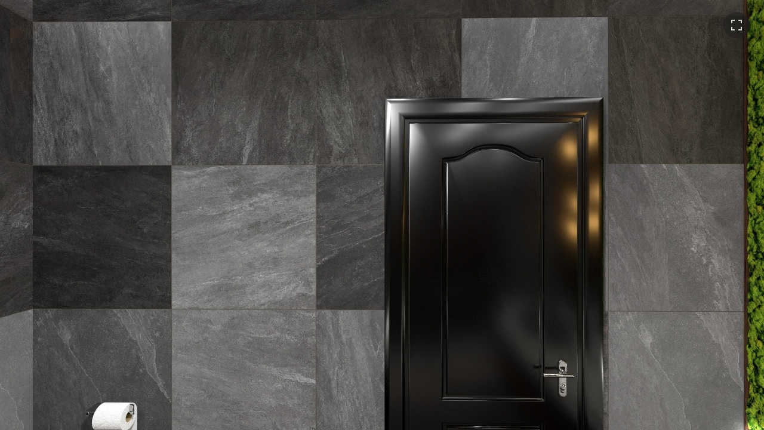

--- FILE ---
content_type: text/xml
request_url: https://visoft360.com//PanoramaPiece/GetPanoramaXML?panoramaId=104873
body_size: 15343
content:
<krpano version="1.17.4" onstart="startup();" >

  <preview url="/PanoramaPiece/GetPanoramaImagePiece?panoramaId=104873&amp;image=0@day_preview@"/>
  <view fov="60"/>
  <view fovmin="30" fovmax="120" limitview="auto" />	
  <contextmenu>
    <item name="animation" caption="Disable animation" onclick="changeautorotate();" />
  </contextmenu>

  <autorotate enabled="true"
              waittime="5.0"
              speed="6.0"
              horizon="0.0"
              tofov="90.0"
            />

  <!--<plugin name="dblclick" url="/Scripts/krpano/dblclick.swf" alturl="/Scripts/krpano/krpano/dblclick.js" keep="true" ondblclick="switch(fullscreen)"/>-->

  <string name="disable" value="Disable animation"/>
  <string name="enable" value="Enable animation"/>

  <plugin name="currentvariation"
    value="0"
/>
  <plugin name="allimagescount"
    value="0"
/>
  <plugin name="currentimagesloaded"
    value="0"
/>
  <plugin name="state"
    value="0"
/>
  <layer name="logo"
   align="lefttop"
   y="10"
   x="15"
   handcursor="true"
   onloaded="set_css_class('vi-panorama-viewer-logo');"
   url="https://visoft360.com//Picture/GetPanoramaLogo?portalUserID=1035"
         />

  <plugin name="gyro" devices="html5"
          url="https://visoft360.com//krpano/gyro2.js"
          enabled="true"
          keep="true"
          camroll="false"
          softstart="1"
	        />


  <!--<plugin name="fullscreen"
    align="leftbottom"
    y="10"
    x="15"
    url="/Content/themes/base/images/50px_Fullscreen-01.png"
    onclick="switch(fullscreen); set(plugin[fullscreen].visible, false); set(plugin[fullscreenselected].visible, true);"
/>
  <plugin name="fullscreenselected"
    align="leftbottom"
    y="10"
    x="15"
    url="/Content/themes/base/images/50px_FullscreenSelected-01.png"
    visible="false"
    onclick="switch(fullscreen); set(plugin[fullscreenselected].visible, false); set(plugin[fullscreen].visible, true);"
/>-->
  <layer name="variations"
    align="leftbottom"
    y="10"
    x="65"
	visible="false"
    url="https://visoft360.com//Content/images/VariationWeb-01.png"
    onclick="set(plugin[variations].visible, false); set(plugin[variationsselected].visible, true); set(layer[buttons].visible, true);"
/>
  <layer name="variationsselected"
    align="leftbottom"
    y="10"
    x="65"
    url="https://visoft360.com//Content/images/VariationWeb-Selected-01.png"
    visible="true"
    onclick="set(plugin[variations].visible, true); set(plugin[variationsselected].visible, false); set(layer[buttons].visible, false);"
/>
  <layer name="sunmoon"
    align="leftbottom"
    y="10"
    x="115"
    url="https://visoft360.com//Content/images/SunMoonWeb-01.png"
    onclick="set(plugin[sun].visible, true); set(plugin[moon].visible, true); set(plugin[slider_bg].visible, true);
	set(plugin[slider_grip].visible, true); set(plugin[sunmoonselected].visible, true); set(plugin[sunmoon].visible, false);"
/>
  <layer name="sunmoonselected"
    align="leftbottom"
    y="10"
    x="115"
    url="https://visoft360.com//Content/images/SunMoonWeb-Selected-01.png"
    visible="false"
    onclick="set(plugin[sun].visible, false); set(plugin[moon].visible, false); set(plugin[slider_bg].visible, false);
	  set(plugin[slider_grip].visible, false); set(plugin[sunmoonselected].visible, false); set(plugin[sunmoon].visible, true);"
/>
  <layer name="sun"
    align="bottom"
    y="10"
    x="-200"
    url="https://visoft360.com//Content/images/SunWeb-01.png"
    ondown="set(plugin[sun].visible, false); set(plugin[sunselected].visible, true); copy(val, plugin[slider_grip].x); div(diff, plugin[slider_bg].pixelwidth, 10); sub(value, val, diff); if(value LT 0, set(value, 0)); copy(plugin[slider_grip].x, value); div(res, value, plugin[slider_bg].pixelwidth); setblendwithnight(get(res), get(plugin[currentvariation].value));"
    onup="set(plugin[sun].visible, true); set(plugin[sunselected].visible, false);"
    visible="false"
/>
  <layer name="sunselected"
    align="bottom"
    y="10"
    x="-200"
    url="https://visoft360.com//Content/images/SunWeb-Selected-01.png"
    visible="false"
/>
  <layer name="moon"
    align="bottom"
    y="10"
    x="200"
    url="https://visoft360.com//Content/images/MoonWeb-01.png"
    ondown="set(plugin[moon].visible, false); set(plugin[moonselected].visible, true); copy(val, plugin[slider_grip].x); div(diff, plugin[slider_bg].pixelwidth, 10); add(value, val, diff); if(value GT plugin[slider_bg].pixelwidth, copy(value, plugin[slider_bg].pixelwidth)); copy(plugin[slider_grip].x, value); div(res, value, plugin[slider_bg].pixelwidth); setblendwithnight(get(res), get(plugin[currentvariation].value));"
    onup="set(plugin[moon].visible, true); set(plugin[moonselected].visible, false);"
    visible="false"
/>
  <plugin name="moonselected"
    align="bottom"
    y="10"
    x="200"
    url="https://visoft360.com//Content/images/MoonWeb-Selected-01.png"
    visible="false"
/>

  <!--<layer name="load" keep="true" type="container" width="200" height="200" align="center"  bgalpha="0.0" visible="false">
      
      <plugin name="loading"
        align="center"
        handcursor="false"
        url="../../krpano/Loading.swf"
    />
</layer>-->

  <plugin name="slider_bg" url="https://visoft360.com//Content/images/Slider-01.png" align="bottom" x="0" y="10" handcursor="false" zorder="1" visible="false"/>
  <plugin name="slider_grip" url="https://visoft360.com//Content/images/Circle-01.png" align="left" edge="center" parent="slider_bg" x="0" zorder="2" visible="false"
    dragging="if(pressed, sub(dx, mouse.stagex, drag_stagex); add(newx, drag_currentx, dx); if(newx LT 0, set(newx,0)); if(newx GT plugin[slider_bg].pixelwidth,
	copy(newx,plugin[slider_bg].pixelwidth)); copy(x,newx); div(val, newx, plugin[slider_bg].pixelwidth); setblendwithnight(get(val), get(plugin[currentvariation].value));	delayedcall(0,dragging()); );"
    ondown="copy(drag_currentx,x); copy(drag_stagex,mouse.stagex); dragging();"
/>

  <!--<events onxmlcomplete="js(removeLoaderWhenPanoramaLoaded());"></events>-->
  <action name="set_css_class" type="Javascript">
    caller.sprite.className = args[1];
  </action>

  <action name="changeautorotate">
    if(plugin[state].value == 0, set(newvalue, 1); set(contextmenu.item[animation].caption, get(string[enable].value)); set(autorotate.enabled, false););
    if(plugin[state].value == 1, set(newvalue, 2); set(contextmenu.item[animation].caption, get(string[disable].value)); delayedcall(5, if(newvalue == 2, set(newvalue, 0); set(plugin[state].value, get(newvalue)); set(autorotate.enabled, true););));
    if(plugin[state].value == 2, set(newvalue, 1); set(contextmenu.item[animation].caption, get(string[enable].value)););
    set(plugin[state].value, get(newvalue));
  </action>
  <action name="addvariation">
    addcube(%1@day); set(plugin[allimagescount].value, 6); if(%2, addcube(%1@night); set(plugin[allimagescount].value, 12);); set(plugin[isActivated%1].value, true);
  </action>
  <action name="set_variation">
    setselected(%1); ifnot(get(plugin[isActivated%1].value), set(layer[load].visible, true); addvariation(%1, %2);); set(plugin[currentvariation].value, %1);
    ifnot(%2, set(plugin[sun].visible, false); set(plugin[moon].visible, false); set(plugin[slider_bg].visible, false);
    set(plugin[slider_grip].visible, false); set(plugin[sunmoon].visible, false); set(plugin[sunmoonselected].visible, false); setblendwithoutnight(%1););
    if(%2, if(plugin[slider_bg].pixelwidth == 0, set(val, 0), div(val, get(plugin[slider_grip].x), plugin[slider_bg].pixelwidth));  setblendwithnight(get(val), %1));
    if(get(plugin[sunmoon].visible), set(plugin[sun].visible, true); set(plugin[moon].visible, true); set(plugin[slider_bg].visible, true); set(plugin[slider_grip].visible, true);
    set(plugin[sun].visible, false); set(plugin[moon].visible, false); set(plugin[slider_bg].visible, false); set(plugin[slider_grip].visible, false););
  </action>
  <action name="addcube">
    addface(face_%1_F, '/PanoramaPiece/GetPanoramaImagePiece?panoramaId=104873&amp;image=%1_front@', 0, 0); addface(face_%1_L, '/PanoramaPiece/GetPanoramaImagePiece?panoramaId=104873&amp;image=%1_left@', -90, 0); addface(face_%1_R, '/PanoramaPiece/GetPanoramaImagePiece?panoramaId=104873&amp;image=%1_right@', +90, 0);
    addface(face_%1_B, '/PanoramaPiece/GetPanoramaImagePiece?panoramaId=104873&amp;image=%1_back@', +180, 0); addface(face_%1_Z, '/PanoramaPiece/GetPanoramaImagePiece?panoramaId=104873&amp;image=%1_top@', 0, -90); addface(face_%1_N, '/PanoramaPiece/GetPanoramaImagePiece?panoramaId=104873&amp;image=%1_bottom@', 0, +90);
  </action>
  <action name="addcube" devices="html5+!desktop">
    addface(face_%1_F, '/PanoramaPiece/GetPanoramaImagePiece?panoramaId=104873&amp;image=%1_front@mobile', 0, 0); addface(face_%1_L, '/PanoramaPiece/GetPanoramaImagePiece?panoramaId=104873&amp;image=%1_left@mobile', -90, 0); addface(face_%1_R, '/PanoramaPiece/GetPanoramaImagePiece?panoramaId=104873&amp;image=%1_right@mobile', +90, 0);
    addface(face_%1_B, '/PanoramaPiece/GetPanoramaImagePiece?panoramaId=104873&amp;image=%1_back@mobile', +180, 0); addface(face_%1_Z, '/PanoramaPiece/GetPanoramaImagePiece?panoramaId=104873&amp;image=%1_top@mobile', 0, -90); addface(face_%1_N, '/PanoramaPiece/GetPanoramaImagePiece?panoramaId=104873&amp;image=%1_bottom@mobile', 0, +90);
  </action>
  <action name="addface">
    addhotspot(%1); set(hotspot[%1].url, %2); set(hotspot[%1].ath, %3); set(hotspot[%1].atv, %4); set(hotspot[%1].width, 1000); set(hotspot[%1].height, 1000);
    if(ishtml5, if(isdesktop, set(hotspot[%1].width, 1002); set(hotspot[%1].height, 1002); )); set(hotspot[%1].distorted, true); set(hotspot[%1].enabled, false);
    set(hotspot[%1].onloaded, imageloaded);
    if(isflash, set(hotspot[%1].visible, false)); set(hotspot[%1].alpha, 0.0); set(hotspot[%1].details, 16);
  </action>
  <action name="unset_variations">
    for(set(i, 0), i LT hotspot.count, inc(i), set(hotspot[get(i)].alpha, 0););
  </action>
  <action name="imageloaded">
    inc(plugin[currentimagesloaded].value);
    if(plugin[currentimagesloaded].value == plugin[allimagescount].value,
    js(removePanoLoader());
    set(plugin[currentimagesloaded].value, 0));
  </action>
  <action name="setblendwithnight" devices="flash">
    sub(blend, 1.0, %1); setcubealpha(%2@day, get(blend)); setcubealpha(%2@night, %1);
  </action>
  <action name="setblendwithnight" devices="html5">
    set(blend2, %1); sub(blend1, 1.0, %1);
    set(hotspot[face_%2@day_f].alpha, get(blend1)); set(hotspot[face_%2@day_l].alpha, get(blend1)); set(hotspot[face_%2@day_r].alpha, get(blend1));
    set(hotspot[face_%2@day_b].alpha, get(blend1)); set(hotspot[face_%2@day_z].alpha, get(blend1)); set(hotspot[face_%2@day_n].alpha, get(blend1));
    set(hotspot[face_%2@night_f].alpha, get(blend2)); set(hotspot[face_%2@night_l].alpha, get(blend2)); set(hotspot[face_%2@night_r].alpha, get(blend2));
    set(hotspot[face_%2@night_b].alpha, get(blend2)); set(hotspot[face_%2@night_z].alpha, get(blend2)); set(hotspot[face_%2@night_n].alpha, get(blend2));
  </action>
  <action name="setblendwithoutnight" devices="flash">
    setcubealpha(%1@day, 1);
  </action>
  <action name="setblendwithoutnight" devices="html5">
    set(hotspot[face_%1@day_f].alpha, 1); set(hotspot[face_%1@day_l].alpha, 1); set(hotspot[face_%1@day_r].alpha, 1);
    set(hotspot[face_%1@day_b].alpha, 1); set(hotspot[face_%1@day_z].alpha, 1); set(hotspot[face_%1@day_n].alpha, 1);
  </action>
  <action name="setalpha" devices="flash">
    set(%1.alpha, %2); if(%1.alpha == 0.0, set(%1.visible,false), set(%1.visible,true));
  </action>
  <action name="setalpha" devices="html5">
    set(%1.alpha, %2);
  </action>
  <action name="setcubealpha">
    setalpha(hotspot[face_%1_F], %2); setalpha(hotspot[face_%1_L], %2); setalpha(hotspot[face_%1_R], %2);
    setalpha(hotspot[face_%1_B], %2); setalpha(hotspot[face_%1_Z], %2); setalpha(hotspot[face_%1_N], %2);
  </action>
  <!--<action name="addopenurl">
	    openurl('http://www.saragroup.com');
  </action>-->
  <events onpreviewcomplete="set_variation(0, False);"/>
	
  <action name="onenterfullscreen">
    set(layer[sunmoon].y, 80);
    set(layer[sunmoonselected].y, 80);
    set(layer[sun].y, 80);
    set(layer[sunselected].y, 80);
    set(layer[moon].y, 80);
    set(layer[moonselected].y, 80);
    set(layer[slider_bg].y, 80);
    set(layer[variations].y, 80);
    set(layer[variationsselected].y, 80);
    set(layer[buttons].height, 90%);
    set(layer[buttons].y, 80);
  </action>

  <action name="onexitfullscreen">
    set(layer[sunmoon].y, 10);
    set(layer[sunmoonselected].y, 10);
    set(layer[sun].y, 10);
    set(layer[sunselected].y, 10);
    set(layer[moon].y, 10);
    set(layer[moonselected].y, 10);
    set(layer[slider_bg].y, 10);
    set(layer[variations].y, 10);
    set(layer[variationsselected].y, 10);
    set(layer[buttons].height, 100%);
    set(layer[buttons].y, 0);
  </action>

  <action name="setselected">
    set(layer[container0].bgalpha, 0.0);
    set(layer[container%1].bgalpha, 1.0);
  </action>
  <plugin name="isActivated0" value="false"/>

  <!--<layer name="buttons" keep="true" type="container" align="topright" width="210" height="100%" bgcolor="0x000000" bgalpha="0.5" visible="false">
<layer name="scrollarea" url="../scrollarea.swf" alturl="../scrollarea.js" align="top" width="210" height="210" direction="v" onloaded="setcenter(0,0);">
		<layer name="container0" keep="true" type="container" width="210" height="210" align="top" y="0" bgcolor="0x0000ff">
			<layer name="button0" url='/xml/pano/93982/0@preview@' width="200" height="200" align="center" onclick="unset_variations(); set_variation(0, False); "/>
		</layer>
</layer>
</layer>
<action name="startup">
-->
  <!--ifnot(isflash, set(plugin[loading].url, /Content/themes/base/images/Loading-Bar2.gif), set(plugin[loading].url, ../../../krpano/Loading.swf));-->
  <!--
	set(plugin[variations].visible, false);
  set(plugin[sunmoon].x, '65'); 
  set(plugin[sunmoonselected].x, '65');
	-->
  <!--set(plugin[logo].url, https://www.visoft360.com///Picture/GetPanoramaLogo?portalUserID=7937);
	set(plugin[logo].onclick, addopenurl(););-->
  <!--
</action>-->
  <!--</krpano>-->
  <events onpreviewcomplete="set_variation(0, False);" />
  <action name="setselected">
	set(layer[container0].bgalpha, 0.0);
	set(layer[container%1].bgalpha, 1.0);
  </action>
	<plugin name="isActivated0" value="false"/>

<layer name="buttons" keep="true" type="container" align="topright" width="100" height="100%" bgcolor="0x000000" bgalpha="0.5" visible="true">
<layer name="scrollarea" url="https://visoft360.com//krpano/scrollarea.swf" alturl="https://visoft360.com//krpano/scrollarea.js" align="top" width="100" height="150" direction="v" onloaded="setcenter(0,0);">
		<layer name="container0" keep="true" type="container" width="100" height="100" align="top" y="0" bgcolor="0xf9f9f9">
			<layer name="button0" url='/PanoramaPiece/GetPanoramaImagePiece?panoramaId=104873&amp;image=0@preview@' width="95" height="95" align="center" onclick="unset_variations(); set_variation(0, False); "/>
		</layer>
</layer>
</layer>
<action name="startup">
 set(plugin[variations].visible, false); set(plugin[variationsselected].visible, false); set(plugin[buttons].visible, false); set(plugin[sunmoon].x, '65'); set(plugin[sunmoonselected].x, '65');
	set(plugin[logo].onclick, addopenurl(););
</action>
</krpano>


--- FILE ---
content_type: text/javascript; charset=utf-8
request_url: https://visoft360.com/bundles/krpano?v=nyWcMuzVLz0e6EEHVa1-jNygdr0mLts8hrmQQXokaLo1
body_size: 212848
content:
function embedpano(n){function s(n){return(""+n).toLowerCase()}function ut(n,t){return n[u](t)>=0}function er(n){return typeof n=="boolean"?n:"yesontrue1"[u](String(n).toLowerCase())>=0}function or(){var r,b,p,c,f,h,l,i,v,y,t=n.passQueryParameters;if(er(t)?t=o:(t=s(t),t=t=="false"?[]:t[w](",").map(function(n){return n.trim()})),r=e.location,r=r.search,r)for(b=".html5.flash.wmode.mobilescale.fakedevice.webxr.",p=r[hi](1)[w]("&"),c=0;c<p[nt];c++)(f=p[c],h=f[u]("="),h==-1&&(h=f[nt]),l=f[hi](0,h),i=s(l),v=f[hi](h+1),y=i.charCodeAt(0),y<=32||y>=48&&y<=57)||(b[u]("."+i+".")>=0?n[i]=v:i[a](0,9)=="initvars."?(i=i[a](9),n[ct]||(n[ct]={}),(t==o||t[u](i)>=0)&&(n[ct][i]=v)):(t==o||t[u](l)>=0)&&bi(l,v))}function sr(){function et(){var n,u,e,o,s,f,c;if(h.plugins&&(n=h.plugins["Shockwave Flash"],typeof n=="object"&&(u=n.description,u&&(e=i,h[si]&&(o=h[si]["application/x-shockwave-flash"],o&&(o.enabledPlugin||(e=t))),e))))for(s=u[w](" "),f=0;f<s[nt];++f)if(c=parseFloat(s[f]),!isNaN(c))return c;if(r[tr])try{if(n=new ActiveXObject("ShockwaveFlash.ShockwaveFlash"),n&&(u=n.GetVariable("$version"),u))return parseFloat(u[w](" ")[1][w](",").join("."))}catch(l){}return 0}function st(){for(var u,f=t,o=e[rr]("div"),n=0;n<5;n++)if(typeof o.style[["p","msP","MozP","WebkitP","OP"][n]+"erspective"]!=nr){f=i;n==3&&r.matchMedia&&(u=r.matchMedia("(-webkit-transform-3d)"),u&&(f=u.matches==i));break}return f}function ht(n,r){var a,s,u,h,f,c,l,v={};if(v[dt]=n,krpanoJS.haveWebGL==i)return i;try{for(a=e[rr]("canvas"),s=0;s<4;s++)if(u=a.getContext([oi,"experimental-webgl","moz-webgl","webkit-3d"][s],v),u)return krpanoJS.haveWebGL=i,h=""+u[ri](u.VERSION),f=o,r>90?f=u[ri](u.RENDERER):(c=u.getExtension("WEBGL_debug_renderer_info"),c&&(f=u[ri](c.UNMASKED_RENDERER_WEBGL))),f&&(h+=" "+f),krpanoJS.infoWebGL=h,l=u.getExtension("WEBGL_lose_context"),l&&l.loseContext(),u=o,i}catch(y){}return t}var tt,p,v,rt,c,l,b,d,g,ut,ft;k>0||(tt=s(h.platform),p=0,v=0,rt=0,c=f[u]("firefox/"),c<0&&(c=f[u]("gecko/")),c>=0&&(p=parseInt(f[a](1+f[u]("/",c)),10)),l=t,b=t,d=t,g=n[ni]&&n[ni][dt]!==undefined?n[ni][dt]:t,b=ht(g,p),wi("iphone|ipad|ipod")&&f[u]("opera mini")<0?(it=wt=i,l=i):(ot=et(),ot>=10.1&&(y=i),l=st(),d=!!r[yi],c=f[u](yi),c>0&&(rt=parseInt(f[a](c+7),10),d=i),c=f[u]("edge/"),c>0&&(d=t),c=f[u](ir),c>0&&(v=parseInt(f[a](c+8),10),p>=18&&(v=4)),l&&(v>0&&v<4&&(l=t),p>3&&p<18&&v>1&&(b=l=t),b||(tt[u](ai)<0&&p>3&&v<1&&(l=t),d&&(l=t))),g&&!b&&y&&(l=t),(l||b)&&(it=i,ut=f[u]("blackberry")>=0||f[u]("rim tablet")>=0||f[u]("bb10")>=0,ft=(h.msMaxTouchPoints|0)>1,(v>=4||ut||ft)&&(wt=i))),k=1|l<<1|b<<2|d<<3)}function hr(n){function lt(n){function k(){r[d]?(r[d]("DOMMouseScroll",a,t),r[d]("mousewheel",a,t),e[d]("mousedown",p,t),e[d]("mouseup",w,t)):(r.opera?r.attachEvent(fi,a):r[fi]=e[fi]=a,e.onmousedown=p,e.onmouseup=w)}function p(n){n||(n=r.event,n[l]=n[ci]);b=n?n[l]:o}function w(n){var o,c,h,u,s,a,v,y;for(n||(n=r.event,n[l]=n[ci]),o=0,c=f[nt],o=0;o<c;o++)if(h=f[o],h&&(u=e[h.id],u&&h.needfix&&(s=u[gt](),a=u==n[l],v=u==b,y=n.clientX>=s.left&&n.clientX<s.right&&n.clientY>=s.top&&n.clientY<s.bottom,(a||v)&&y==t)))try{u[gi]&&u[gi](0,"mouseUp")}catch(p){}return i}function a(u){var s,c,h,v,a,o;if(u||(u=r.event,u[l]=u[ci]),s=0,c=t,u.wheelDelta?(s=u.wheelDelta/120,r.opera&&y&&(s/=4/3)):u.detail&&(s=-u.detail,y==t&&(s/=3)),s)for(h=0,v=f[nt],h=0;h<v;h++)if(a=f[h],a&&(o=e[a.id],o&&o==u[l])){try{o.jswheel?o.jswheel(s):o[st]?o[st](s):o[di]&&(o[di](),o[st]&&o[st](s))}catch(p){}c=i;break}return n[vt]==t&&(c=t),c?(u[ur]&&u[ur](),u[fr]&&u[fr](),u.cancelBubble=i,u.cancel=i,e[d]||(u.returnValue=t),t):void 0}var v,y=s(h.appVersion)[u](ai)>=0,f=r._krpMW,b=o;f||(f=r._krpMW=[],k());v=n[c];f.push({id:n.id,needfix:y||!!r[yi]||v=="opaque"||v=="transparent"})}for(var f,ot,y,ft,ut,et,k=encodeURIComponent,it="",w=n[b],a=n[pt],p=n.id;;){if(ot=e[ht](p),!ot)break;p+=String.fromCharCode(48+Math.floor(9*Math.random()));n.id=p}n[c]&&(a[c]=n[c]);n[rt]&&(a[rt]=n[rt]);n[v]!==undefined&&(w[v]=n[v]);n[c]=s(a[c]);a.allowfullscreen="true";a.allowscriptaccess="always";f="browser.";it=f+"useragent="+k(h.userAgent)+"&"+f+"location="+k(r.location.href);for(f in w)it+="&"+k(f)+"="+k(w[f]);if(f=ct,w=n[f],w){it+="&"+f+"=";for(f in w)it+="%26"+k(escape(f))+"="+k(escape(w[f]))}if(a.flashvars=it,n[ii]&&(a.base=n[ii]),y="",ft=' id="'+p+'" width="'+n.width+'" height="'+n.height+'" style="outline:none;" ',ut="_krpcb_"+p,!n[at]||(r[ut]=function(){try{delete r[ut]}catch(t){r[ut]=o}n[at](e[ht](p))}),h.plugins&&h[si]&&!r[tr]){y='<embed name="'+p+'"'+ft+'type="application/x-shockwave-flash" src="'+n.swf+'" ';for(f in a)y+=f+'="'+a[f]+'" ';y+=" />"}else{y="<object"+ft+'classid="clsid:D27CDB6E-AE6D-11cf-96B8-444553540000"><param name="movie" value="'+n.swf+'" />';for(f in a)y+='<param name="'+f+'" value="'+a[f]+'" />';y+="<\/object>"}n[g].innerHTML=y;n[tt]===i&&(et=e[ht](p),et&&et[tt]());lt(n)}function cr(n){krpanoJS&&typeof krpanoJS.embedpano!==nr?krpanoJS.embedpano(n):n[p]("krpano HTML5 Viewer not available!")}function ft(r,e){var y,v,w,l;r==1?(ot>=11.4&&(y=i,s(h.platform)[u](ai)>=0&&s(h.vendor)[u]("apple")>=0&&(v=f[u]("webkit/"),v>0&&(v=parseFloat(f[a](v+7)),!isNaN(v)&&v>0&&v<534&&(y=t))),y&&(n[c]==o&&!n[pt][c]?n[c]=k&8?"window":"direct":(w=(""+n[c])[u]("-flash"),w>0&&(n[c]=n[c][a](0,w))))),hr(n)):r==2?cr(n):(l="",e<2&&(l+="Adobe Flashplayer"),e==0&&(l+=" or<br/>"),e!=1&&(l+="HTML5 Browser with WebGL ",ut(s(n.html5),oi)||(l+="or CSS3D "),l+="support"),l+=" required!",n[p](l))}function et(){n[p]('Loading local files from <span style="border:1px solid gray;border-radius:3px;padding:0px 3px;">file://<\/span> urls is not possible due browser security restrictions!<br><br>Either change the <a href="https://krpano.com/docu/localusage/#changebrowsersettings" style="color:#FFF;background:#000;">browser settings<\/a> to allow local-file-access,<br>or use a localhost server like the <a href="https://krpano.com/tools/testingserver/#top" style="color:#FFF;background:#000;">krpano Testing Server<\/a>.<br><br><a href="https://krpano.com/docu/localusage/#top" style="color:#AAA;font-style:italic;text-decoration:none;">More information...<\/a>')}function lr(n,t,r){var u;try{u=new XMLHttpRequest;u.responseType="text";u.open("GET",n,i);u.onreadystatechange=function(){var n;u.readyState===4&&(n=u.status,n==0&&u.responseText||n==200?t():r())};u.send(o)}catch(f){r()}}var h,e,r,f,k,ot,y,it,wt,bt,kt,wi,bi,ki,t=!1,u="indexOf",i=!0,d="addEventListener",dt="failIfMajorPerformanceCaveat",g="targetelement",c="wmode",o=null,st="externalMouseEvent",gt="getBoundingClientRect",l="target",ht="getElementById",p="onerror",a="slice",rt="bgcolor",ni="webglsettings",di="enable_mousewheel_js_bugfix",ti="localfallback",ii="flashbasepath",ct="initvars",nt="length",ri="getParameter",ui="capturetouch",fi="onmousewheel",lt="basepath",w="split",ei="fallback",at="onready",oi="webgl",gi="externalMouseEvent2",v="xml",si="mimeTypes",hi="substring",nr="undefined",b="vars",vt="mwheel",ci="srcElement",yt="flash",pt="params",li="consolelog",ai="mac",vi="never",tr="ActiveXObject",ir="android",rr="createElement",yi="chrome",ur="stopPropagation",fr="preventDefault",pi="only",tt="focus";h=navigator;e=document;r=window;f=s(h.userAgent);k=0;ot=0;y=t;it=t;wt=i;n||(n={});n.swf||(n.swf="krpano.swf");n[v]===undefined&&(n[v]=n.swf[w](".swf").join(".xml"));n.id||(n.id="krpanoSWFObject");n.width||(n.width="100%");n.height||(n.height="100%");n[rt]||(n[rt]="#000000");n[c]||(n[c]=o);n[l]||(n[l]=o);n.html5||(n.html5="auto");n[yt]||(n[yt]=o);n[vt]===undefined&&(n[vt]=i);n[ui]===undefined&&(n[ui]=i);n[b]||(n[b]={});n[pt]||(n[pt]={});n[at]||(n[at]=o);n.mobilescale||(n.mobilescale=1);n.fakedevice||(n.fakedevice=o);n[ti]||(n[ti]="http://localhost:8090");n.webxr===undefined&&(n.webxr="auto");n[lt]?n[ii]=n[lt]:(bt="./",kt=n.swf.lastIndexOf("/"),kt>=0&&(bt=n.swf[a](0,kt+1)),n[lt]=bt);wi=function(n){for(var e="all",h=["ipad","iphone","ipod",ir],c,l,r=0;r<4;r++)f[u](h[r])>=0&&(e+="|"+h[r]);if(n=s(n)[w]("|"),n==o)return i;for(c=n[nt],r=0;r<c;r++)if(l=n[r],e[u](l)>=0)return i;return t};bi=function(t,i){t=s(t);t=="pano"||t==v?n[v]=i:n[b][t]=i};n[p]||(n[p]=function(t){var i=n[g];i?i.innerHTML='<table style="width:100%;height:100%;color:#FFF;background:#000;"><tr style="vertical-align:middle;text-align:center;"><td>ERROR:<br><br>'+t+"<br><br><\/td><\/tr><\/table>":alert("ERROR: "+t)});n.showlocalaccesserror=et;ki=function(){var d,f,o,w;if(n[g]=e[ht](n[l]),n[g]){if(or(),n[tt]===undefined&&n[g][gt]&&(d=n[g][gt](),n[tt]=d.top==0&&d.left==0&&d.right>=r.innerWidth&&d.bottom>=r.innerHeight,n[tt]))try{top!==window&&(n[tt]=t)}catch(rt){}n[vt]==t&&(n[b]["control.disablewheel"]=i);n[ui]==t&&(n[b]["control.capturetouch"]=t);n[li]&&(n[b][li]=n[li]);k==0&&sr();f=s(n.html5);o=n[yt];o&&(o=s(o),o=="prefer"?f=ei:o==ei?f="prefer":o==pi?f=vi:o==vi&&(f=pi));var h=0,c=0,nt=it;nt&&ut(f,oi)&&(nt=k&4);f==vi?(h=y?1:0,c=1):ut(f,pi)?(h=nt?2:0,c=2):h=ut(f,"always")?c=2:f==ei?y?1:it?2:0:nt?2:y?1:0;h==2&&n[v]&&s(location.href[a](0,7))=="file://"?(w=s(n[ti]),w=="none"?ft(h,c):lr(n[v],function(){ft(h,c)},function(){if(w==yt)y?ft(1,0):et();else if(w[u]("://")>0){var t=new Image;t[p]=et;t.onload=function(){location.href=w+"/krpanotestingserverredirect.html?"+location.href};t.src=w+"/krpanotestingserver.png?basepath="+n[lt]}else et()})):ft(h,c)}else n[p]("No Embedding Target")};ki()}function removepano(n){var t,i,u,f,r=document.getElementById(n);if(r){if(t=window._krpMW,t)for(i=0;i<t.length;i++)if(u=t[i],u&&u.id===n){t.splice(i,1);break}r.unload&&r.unload();f=r.parentNode;f&&f.removeChild(r)}}var krpanoJS={version:"1.20.10",build:"2021-10-01",embedpano:function(p){eval(function(n){var a=String.fromCharCode,l=1,s=n.length,i=null,r=null,t=0,u=0,c=0,f=0,o=0,h=0,e=0;try{a.apply(null,new Uint8Array(4).subarray(2))}catch(v){l=0}for(r=l?Uint8Array:Array,i=new r(4*s/5);t<s;)c=n.charCodeAt(t)-35,f=n.charCodeAt(t+1)-35,o=n.charCodeAt(t+2)-35,h=n.charCodeAt(t+3)-35,e=n.charCodeAt(t+4)-35,e=85*(85*(85*(85*(c-(56<c|0))+(f-(56<f|0)))+(o-(56<o|0)))+(h-(56<h|0)))+(e-(56<e|0)),i[u]=e>>24&255,i[u+1]=e>>16&255,i[u+2]=e>>8&255,i[u+3]=e&255,t+=5,u+=4;for(r=new r(i[2]<<16|i[1]<<8|i[0]),s=8+(i[6]<<16|i[5]<<8|i[4]),t=8,u=0;t<s;){for(c=i[t++],f=c>>4,o=f+240;255===o;f+=o=i[t++]);for(h=t+f;t<h;)r[u++]=i[t++];if(t===s)break;for(e=u-(i[t++]|i[t++]<<8),f=c&15,o=f+240;255===o;f+=o=i[t++]);for(h=u+f+4;u<h;)r[u++]=r[e++]}if(i.length=0,s=r.length,l&&window.TextDecoder)return(new TextDecoder).decode(r);for(t=0,n="";t<s;t+=32e3)n+=a.apply(null,l?r.subarray(t,t+32e3):r.slice(t,t+32e3));return n}("gWcTanCWL(rd[UXFK^g(Fi/_1F09)hG-,Z(/tq4)=Kk?kCNXvJ#=0'JBQSNSB6ARFCVY):FEA_S0vYSuBt`<n8]8NJ8&-Oc0?GcK6(^RS020F3FeR*qCVE0JH*JdM#&HvH>>-;tC3goH-H/*Z7BJVx7'Joj5gHT((qJEmqLx6^G^],@G]hpW2L&]u3.3^H2i*aE4FJds6dC[uCUx0(DMMchClkIPA;RQqq.SxN0n,%[0p7<l6AR@K0jJ'h3a?#q4^;>t5#VHP3.NHCM+iBk7<BaJ2GF2*-wI)P7#F0db%Z#4=ip'rFL*BR4EW*/H,3u7HG1f`5'8p4##`I))6uVpC:.Z*-dIPi#%B]*#,*a*Ck9Uw#(.v=66H;,$*m_O6*aVi6*`xq0=>DDDMaYH#X8U106g:37#>T0C3M1oCUfH#-E`C(B=Bq*aNr.S6$ug16*a(u6;.^-BSZ[PI(O+,-@@uC6ai]d/w[<;I#W5xC3;)E'MS%$D0^TG2h$['-w$Sw6bA%i%SU<JK#g<f/R/9[%SY6e06/Cw6^$)EH+[u2GYA5v#6?0%/wHk[19N-^0;xufIscVlEk^Dm/wHoC1Ti*k.)9>V#>QbQ$Z#m;#e,`p6^H-1B>m:508Evf6[]T2L9<[t6*<>b6)XeRCp:bOp1`Wd06_kB#%D2O#'+qxPuqqt.'@L1Ek9&p.#C*RHGtk<Fh<.=7E%<F6AZp8CVOg/HG4O:2g:7dFKg?)<O+&K#?]gI%Kd^W:9]#-]^$.U6,f5<Iv6FJ%SROq%SROs%SRRx-;7F$6,c@.'ioo-#&xXs5>D@Q#&YTN(/2)`FMVi,CVCwZ6ak6l(Rcu?7Waq.6#6O/hIrdu#&oev,>8^pbxN(b#0_v2Ekx8wIv=S9)iwBV,gv9S*KaBf%)2gD1s+%&Dp?5$/rO@5)5P#N-H//A#x>ww#x8+W#KxCB-w7%v19TG;8w*0[:LbC9K5N,o2ix88&-a2pC3;X3#Y[mq'P[XbBQZCiBR)1q4,#i=#&GW:+%vtY#`QT?3%G*EFKq%9/t<cK:3:d60=Cx?Hb/?2#>eQfMQg4T1OiX<5d4WY#(.v621@-806]Us1kU?xGYDc*B6vCg2fsGA9WePdq/ETU0?8?pAZK@VCqf/r9tJgdCVF/e/m)XVR87FA6^#9&/8uT.=a=@M2,=u55Z&&l##5;Q#%Awg$cKWWA'$0c?VCN.1f[pE#.%OJ@v4[HED.Y*BX[uF)cmF,6Z-7Y0t*OeI8;N16-91H-*D^#(%5RaJZV)YBmne<#YuIr$#CdO6;0+b/9Gm8s`HtWItPf?H*:ooFL,Pn6YxN0YY5Y5[S@C`78;whGe2G,FML;ZCprjxHGBa*FOqOt0ibkEC9U-^#0^dYH,*x4CVGh5&%DXaIXV:=Ge2,-I'GP4&TDHu4%v&tCju*:@DtbE2cYvS@ss]p$xA7u9uLO#$+ODxBuf/kHEgpYCUo#uH?:oO$,%P#F0e'T3*-,8Bsv9xB>5XT.'RF4.$FX_ENis:'xWIjAqRo.G.;in#(1I-Ha$l*H$+P&#*Ng80#`O5/$1tb#*CIN6amY^.>^f5$^wT20?*grVQF(8@t'EBFhZ*v#+I-$@t.$B#%U=$##&p<l'/)9-wQreElkcb12^9f#)$X766-&GEef$h$Z7ZH-wI(u4G,ST3.3^=0#a3r0BseJMGFfA*)&PxG.`t,/tKh.$(W8m-wI*2$eL)X4+Sj7-wQ;,*fY&-#?Uu:3aA;U6[_P<#&Q,U,>8^+-rkc=%i17]B8[uXD6@;q0tEvJ-ET=C#1=^LC3;%S05d]O+.vVD)g/&L%@@HH>'h<8@D?gl-wQrf-wQsD=f,r((9fQXMgU(o12_<g='#BmEllu.BMCl%D89Gj#@C]P#&dVj'2/OM#&QPl'2/Yc#%:7`$W;(S)QbEO*3J1(sDlM04FAWVB>A2:Gf8+>C31mQ1Ta*`3J&s_#$klK#**E50#a9D*k$JlB8[te6$ug'#BP0WB2L[A08CsZ-#Y28$tUSV#'3PQO^DKN%?)KY06c6=H#x;D/q2Pw'2/x%#>>7<#+^2DC:f>,##a$9/xGMQ#Yg2G)hrQfq5Uun6A^6'/:gbI6b/f,B6#?FB65rbB6PPG1MheHI'%5&C2@exF0Qn7<3:#PH#.B5CTos,F`lO%D7+8-IC416-EV03B=MpuB<GhlDn(<5%5VG+HEiL;-w7(g2h%0.BN?[_CKLtm-vN-ub,)O*D2Bt$DM_'42tUeO2MkT063.(LEHm;m#HTD&1:&Eb5umKg2Mv==/x>r3EJZE&5^hOn#0_o;2h$[/7'P3O$Y'Fc06i8wC3`4N###f9#xFB=$c._F1:J^c6+8xt1UB0#6FS:mB4r:8DKpWY:/=?DEHNFc#)w8MEHR.LaeB5#D2E(`2isT)-`_X6/wneROA%@B1:2e>)71lt$U+TB-Z/<_/B))/#rU227DNAhDo:&*GfS=C,uo>Y%%VI(-vM-*#d)1M/qpgN#/+jcJ$F$A0Cg102Muqb#(L^A09HQVK9w$Z78,rcCW/G?#MX%/J$*`%Ge'D9'23hf?[<pK/93qXLrx/IGfx10IR46G8lapa;6W43BeNu5E3H6K'oZgvAZ[DH0<J5b$x)T@2p,gI1O63:,I0C7h9lOE3J0J^Cju#j<HNRoWj[f019a3_BQZEj#(A:b3I2+[D6]27.#C*?#+eBX0o:`G#+K%T6](f4&SP_,&;rvc0E2#_&)[FnQrRRt#AvPdPY=dbB=MI9#)c?l7>(YE6A?p$SlMD(3JAXJ&*ct2-^)<aJw$9U#;hiZ/w-XX19a?d06id/=]K?7%8A1kC@`LQ@AwI8$0)DBK#iV5$^GR3B8e=,6t9XS$#FnRCh._@t&pJc#@0#g'ioC9,-u*Wg6B-06^#HDDKeUr3ei?=LNuJ93fBM^D0H+e>YfrC1r[uUDHn3WBbFe.19NeS7pq+B##b&V*Ncp>&#gf`-[iqt#DWXl`c?/WD2CQm@DvN;qIm-FK1mJK&=nHb/8dYK#-95qC34*C-rmq^B6>ep&)KCc6^GT3D6]1u'MSF.*kljK#[o4%ClmJm'ntY]DVGHMD2Dp5J#Ow=#&+66&Q;>1)R0NY$H<6sBSk^43-^&%>>,&V#$a_t$XeG@$q4gl6[UuQ6F]V&6$7Ok6atXi0n?phDMa.49S[DMDD)*N@;[NH$`/W_6bhK<$^dgs1:'JS(O9Fq40r)ep25Rv$^Hh,6_Eb>2KC.Y)->1bICa7wFiD;0HGr;K;,ICp#`$I<K1>pwC8Y_;&PNF52hT2`8PLAZJm;YU'ifXO#4*el08i6p6b/,UE(tdVHbno7BGV23Iv+fAfpW?q.#&lVBt2*nH#2MV2K`'pR8^^kB6n7NK#iH6RS6K-Jp+x:##0#>t%Qx81;vD(El>ioEld,+G-P4S(5<v9#&F9KFA)[n$$wj2<D3BsJm)`?'WmMj/r,A#O&OJS0taBX-FIp@FLvX@MHCG(AQ&Wm#E1?a6c$*'8>h+06[JjLDK?<1>HTBqBQZ@I#*3W60?L%s3,Lhrlut1%6bwG+5eD`f:f_rc##M4)<m^-lE.xt.7X0*hGZ+nA5eYt)T1gB8%U<G,##Fxu9m2),62;$qIoVSKCm)1s3dZR`D+l(%##0]Q-Ad@0#Ol=1CUll106fYU#YdGT1f]ISBuv'GGu_$>DQx+aQ*l`KF)3%SDJ&vX#ag-nAP<0i&m2u?RulLrFMMV3Hb1]#&PW:J0BjJ)@C0>/#)utWDQ,fo#?R$l'if[@.'7C+##S6$#M',b#v1N:#@8tJ$%$9::JM7#&PaIv#)%8hD7Kh],?>H+,?@[k7<E7Uh/8NP=]t44GfS+?6Z)q0LVeKDDmnKhCNq2$5eUMr@8%lu5aPoQ78=Z8Zso6MCK_p;#[^a;#^`8BuZi84'j1<+40r)_;d#0.08HQ9-AE_^%$4ob<HK0a7u<%@5`95V-wd'&4+pcaBJBL63du_@2nn(M@8e5t$Vsmh-@nUs),D]h)71ix)RClxHbcQG16tK8a`eo6:3?`UG^b1jEJ]A::3?`VEdiPO:m/u?$V_A&(:Yg#2Rc65F&jKu$X@0/&7KB5#$tpS$fRx#/9G?O/?U[5*4IA()Rr5'2Qh9'02V_X#$WNa$VVOD#B_3ZD2D`VBQXK'BQXKHH*MIA$XOqp/5ZIcEOYw_/5ZPT#(AUcD/TScDG1(W$YtCM####<#[i25&F`B#6cXnu/wfe$s`O^Vs`Ns>F$q/.G^fALrcR9d#&GaV$ru3>EjD465`&t96Z+Eeo5'[#mVJc@6^rG5/95Dh$=.1M#(^C5DD;:HEdjq[:k%,]$;l]E':^2NEhw8:$HW9Q4]v-l##k`m(Uvu>-@J%,#@&J(#v(>;<j8Ku0?7:&#%%E--vD,L/w-RkEd$rP7_F`lCNBJ]6VLF5B6?8O10u*`##B,?7C,.Q85TiLD0>]Y7Aku2qf4)*@CSb5'BB.;J[#3C-wKI$$Vhm1##.au#GM9(eS0i?$V]mM'qov1#bY_%8l`=r6bpgu%wI029Mm_TEJE@U#$ri'7BJV^)GOwP%@IBKI'K;Y%4VBa(JG:3$WFmV#mcL3-vqMb-tq8FIv/O(ZXb^w?WeA^),N=trcB;%08Fi]Cp8us@v4h*2mV4g$jXecDo7(?05d$TErKdeF0OD/Ixf@-1;wJ6`FuZCUK.C5&<K&A6b10:#EK$ph.VWS'2On9$?65g4>R1Oe8:'7&UH<iO'+g%08Fk,$Xv22&Q(p1'3uvLk&$K&$t,[B@CQMQ%p#8o(Ur4m&AfFO@s<a_6XL4X0?5PR$$'I,;HX_NiFpE56&H%[.p[(p-sL.J%9w?F(0bLE(1(FI&SlhQ&QBFU;dc'Q*ak^)BstG008FX['jGBG&P3:F61+p:BZPTD%SmS;(&fMS#cD?:7obS'6VRZ=#$scN##PP=&X<Z,8PB9b),WuD9tQwu5nIwNFh/lk#i8w)Ejm-Y#@RU@p1gJN'2C;e=,Tl+B6EKEG_*cfIB=q3'2/[h+(A[K,?wqH)++I`6H+?'BnO=)BYf?%Fh,G0]QU`N6H/,(G&8qgItF2?L1'L[@;]K*8>/P$12^[_9Ue5].&0)0<0_3p#9H=8=IW3912^RN>)d3h#)mjrJ#W-M#':arENLl5FhL(K(4KCj7^xGiDO2A@#fl6$H#c7VCVWpfF0TZ0H??3-B>AQ:J[^'?##%0a#;[3tBsvKkDXA=ZK?5[*2LPF.#=B)PH*5x-$egowHYO+XLKc$/(kq86C;0nf6f)vZN)3H]BYIcx`IIY76EY?d6vKDH5)E.K)H1$lATTYZ.6xGV*`[-(W*R<R1rwxRDops8JplIJ#-95*1:L]J78>S^FhtuZ#0x.SCUx&IDRF;q/r*fo06K@m6VJT;6VJ/4Cm&0VBR4C5B<v0tDn4?#6[^JKB=)6gD6xCx##+lt#Cwf.5vf9GFKg9$Gf]1@qfC<eBR4+,DnO>J.(Ek(HGFIA.#28g:.xK32he<\/'if`(##Pr8#Q#856[CVTBR4I/CV3]O)MvX@lB`3qJ%0'TBR4-xBu%`k*IL5sEr9KP.A]/V6*;jjjD:/RJnqEu5)5J0ak.5DDogxwEk7dS2e6;ngLw6xgLw*tgLw6xgLvwqgLwF$Cf>DA.#2DkIv,7Ti+SsP.r&Ea;cR15##aKF-*lQq+(&Mp#$k^&###Y5rJTvgFMLAXF1#j56aivcCTVEECVOZ1FiBre8]9,iDn=>/<3_Xq5^1YTFMBEPCVFMv4A;EMDpQ@T-x*loIdqd:Bi]U6#V9H,Ge(d'6Z+X$IVb)In8Exq+.u$@4+Sri#<a*F1l[<*6,-n[Jpm(H6Z+%2#wf]=$$&(S?s$5t1qr5BCVE?B;k^_r6El1N-SGKo%Z)RUB<YqbFL+#lG/PM`.v,7nCW(=M8PKi_854a%/W(b+H*/ZA$2Q1$0mB+1C:/5Pe7t=D5DNk,E5-A3Hb@G-6dX,eGe2>-J?`/N,B,3`FAN/2#$c[f#tA<gFh,H%@=2@:Bu.mmFMLH@#D+VGBCm4_C54LX*aj]R)MTfIQ@4256)-'HDod?a<m8UdCUics[]GJ#FirS)J@gb?+]k/c1o>Cg=AJq4#$Zbf%9&<n++/ZHJ$;.v2LIQDNDO&aCNM#U;VD2#?ENw5(qUcu(;Ibo#%@RYHc-Ohl&a&;G-EUDHFo-J08EMG#(1I+D.FZmG^YBx?vd6cEKhH4mt`*;C$G^1DRFPAJ;FM7(sZ`a/^9g&+*)S?t()fMiIZFiB>@st3-9G%IX$-pJ9<NN0o)'=11hNV1W:vr(/-w<GJ80O#2C^W1sLpo1s`#'#*UKn?E#Gd.'4q=#G6:..)Bg1&TJxA-<>,ZEl>d*3IY1@#G)B6(JFj0,%3NC#2D;i@=2@IJ#>/2#$jsq#2Crp@v2r*J#>#6#$apk#$asl#$avm#$b&o#$b)p#$b,q#$k6H##-OM(O[d:(O[g;AUQDE6[WKo#@`5%(/UT4qJ3?R1;5<61;GHg16O3<163n7QrS.)LJ/m*6-gOXBSV:F-bGin#&Rx<[S.k^6/2HfEJK^]-c)8+#&Rl8S4l-N65gjO:5>KG.)7rB#&]ULW`=V061P#'J;<Vu*KOsR-*F(J#?wNv%qht[#$uq3#$ut4#$uw5#$sxR#$v*8#%)3:#%(n1#%'(S#%'(S#&m8^6VR[A#?+aM$<A0OND)+82Q;R;8?H*SA(_kPB;[MpQ:tWW@=MSM#**,x3jSEK8?H*WA)w^]B;[YtU.eod@=rl^#**,x5,l8[8Zd3]A+9P6B2S`8Y=pM>$rqe/#$cSE##DL-(9IeE$3:-AB2S`8_J#3N$rqnB#'=LkSnre<#&Pq(`+Z#,D$0jd1:+Am-[9>6#&Pq1[7iavErgW^19[Z]-[9]4#&PpdWCxLkHKuQY1;^Mb-wS5O#&YwAR7ogZ8`X5n1;SmP2L',+5><8TIe-vn@tC[(#a_I-6dCQ[qfNTQ6c4c^0vPQY0qbB60pwmXA52VvFEV,IIWgL];0GKb8q5Nv#X/700X<4W0XsX00Yg310TU<[qJ,UZD0L5XBn34'Hw7v3H]ZKu$#MdP@8A&3;256h6+e274n)jZFxaw=Fx`q_4M1Yv-%h/?#wpU6#$t=4#&Z/QG>&)P#AZ<C##-2'GYA-q2hg[M#CA1aH:xEh2i#nQ.=Exw#%'46#%0<F#[:G9#&?$C##68#IS9gf42`,-+aAI;>uusI3imbn4/2ko4JMtp5,/0r5GJ9a:JMOt-Vc;x-Vc9#-Vb`c#m[AJC3OdQD0L/VEbg+Z:3L*#H?NuUHw/x9#q)WkCk0vSEHdSZG`]ki#@;OO#@;UQ#>Oco&<n0<4-T`j4Hpi_5*Q%a5Em.s2hj`O&<w6=5Ev5$2hf5$$wrxtCT8_e2,+`42,+`42,+`4N)()8N)()8N)()8N)()8N)()8N)'H&##6eT(knv@#hsgmJ'oF9J'oF9J'oF9J'oF8B@6mvB@6mvB@6metx^SxZ:uu,Z:uuTZ:uuHtx^T']P3_/]P3b<]P4<oBLs;CF@dRO>Y,$GB<M5>(oCS2(+p^Z#Tt1$89SNu:NhE*GBRx]C`?l'89SHs:NhN-GBQN2C`?l'89STw:NhQ.GBS(_C`?lE#*(1L0qO6%0ug'a0tN4Sk]=h00X*'x0XN@20YT'_BCvB79n0vx96P*)=*@,R##M=*[Za2V0q*t*0rBg>*D?V?$2e;HD0JF%Bn3F-Hu*.oHf8HdF*;)J>BX]6B<Ea.0r=5/G.B*80rh)9*DA>c0r=80G.B*<0rh):*DA?90r=;1G.B*=0rh)1*DAH>0r=>2(:oL1)Qtao-cX&(#%'&i##5M/#,);i2h@$2C3F'@C3F3DC3Z`0.[bi:#*ULe<3AGi)6bBM%lp>M<-]IJE`I4+E`HhN##:=c%_Z4^J+WfO+0[o3#5oOC2MiERGg0Sh='mSxE`nC2E`md(#[`Au#YbcoAq6DR0WwT6#YYS/-EpU0#YYS/-E^I*#_o4jD/'&e4&v>c,YSg3&53(K#+[a`0p9Rh#$k5x#&Ro9t]8d,#&Ri7rcAp#6bq<((Omgs#AkHV3ad<$BeXHsq.QZ`J`:$,[7igvBvh9X^1bH&Btx(H`+Z,-Bs1m7b@nr6Bq8U5>Xoe#85Ks485Ks485Ks485Ks4G>SweG>SweG>Sqca(s.b6b(K:)6]$f#?V+FH<:;eI1-C)B=xIkB=xJ9:lsK&$XR8c$XR8c$VgPh,->jm#&+'K:.v_k:.v:a:.u^3$Vq`2,->jm#&4-L:J<Bw2O4>H*aEau,vlW*+^SP_#$B`d,CaHm-%Nb;$?LO.K2'1:BSU)b1Ts:66*NM7'$bx/H#wPK6*:^$2SWuI'MJZ*#[T4]#[^<v#EEDLC3b2m(4?Wr-E]mH#[V,;#@;&;#>IKh$w2Jl4*1I=5'-eA5AU@./le1I/ld7Q#@D+O#>Y8%%EAHf3HuO4b*]j@@S[%7-]d5xCGd*,CxAs[no=;.PARkd/w?kk2K_LT6*D]?,.&c%?almb6*;G9+0n+q#gHms0WmxE0XE7E19W1C0jf;/BQv,G0X**a^20W'B^K/`0Wmr>.SN_V0X<:D.SM8(0Qo.IH$0<s`K]D%ClmL1#?.C$+0L,u(9YMY+bNKZ+0O3x)6Ta<#4iue1Tj:EHrZf[Ck'@x#)=bcCtN*1?b#)d(qI+G#civ>uu@P#08F)H#4mAX6$ui_Bp>aw<DbCAED-B##B;f`,YSja)GC3_$XI<9$XYs9##HtV$BcR$6;^/$BvL6[D.EXZ'5TcGrIj-]1Tj;0#$aa:#Yb5_')2KKDAsUmD/TDd1//=st)SQs#$5iL+0x+88@'c1D&s_=C3F*BEHZ#KD0TTED0H=k7^x@vEM3EUBQf$CBQeoi#)u+G0tDq,=19Zr1U&-.._1F'#45pRC3O<DDK^gM2GPw?0XiQsLTj=cD0BHDBl@?KXA(Fd0XiNrYHTRk0XjThDKpY$#CC*vCg*3M2hZuT#<W%20t2xF0XsXL0U=3(1UorF#mfOkBQfEO:k-W-C7u^V/wm3pAq#Su13>*v%Xht&Cgqc?BQf0HDHHoP1UART0u8Q6>-KL#1Uo<+(U3L7#[%.cD0AOh##H1@=eCSX0Wn072nc0Q&ljR,#&?P$#$il$rc.W`rc.Warc.Wbrc.Wcrc.%c&7/m@&78sA&78sA&78sA&78sA&78sA&78sA&Nhp)0TR^Z1WCpj0U=6=0XsUZ1Ufk)0Z#E90XsUY0u/XX0Yp<h6^sQr-[Baf#$bWJ#&Gh,/5.1?G^Ef21UJK4=-m(p0ZG5=q01(@:k5B_EHZM]DK_>ZHwKbdEHZJYDK]R(H[%sF-;5Q%1O&oGEe8w8-GV-_#&JC8/5.1W1NELh$BHb.6b/&^0t2xS0tW:*0ta@$W`YtJ8;h5<%VwlS3-TD56[_VX19KcN-^Td8$X>,+#&Ir-hf<kH1WCp[0Z#?QYY9#10X<1S1Tna^(Ni<5=bkYC/x3337_trb0nNcW:kHP6#$crw#*:@J0Xs^<7Xo_1/n]R<D0^q.#+^@Z:k6B1#>?_Q-Gi?j#$vJ.#)uIK6d9:7=+OYD/xuhw#)jS@D0JI&#$ldN#@2Aa#%D-.#+[Z^6Zcg2#%)&'##&N1#'h3,:k6Uj#%D-.#+[^_6Ze#&#$m9e#$m9e#$le?#@2%?#%D-.#)uUO6_J*`(PQ@&(R-h^(WKsh(Tp5l(WOU%(Tr7O)O+a8-[e]`##6RM(Ur+_(Tr:P(WKvi(TuJU)o.G'(OcXR(Ur.`#e+/CBbXpV:C@/<Bh`s=ES_[w*)eKA&53[r4xn^]0X<ZC(U@XV(VkWe(VjFB(QUtg)36b](P'A+=hpms1UJvB2n+XMb@n2dCfPG3CfOug#$k,,#(9$rCtE)uD(lt*ExeT0Eu/1dHO_%LH?C_-RolK?C#K/?1sPVb-@0u)$/I5a6*Dpi6b/&C&8cn0<)u0X0PCaMBnP&G#$t$*#$t0.#$b00#$mOs#$t'+#$t3/#'2MV0kYtE%SwRK5wkV+I7tdJTkJ>Y##51^#[;RX&p2L9#'(?1np0iN##Z(g#?;;m##d+gf4h2N'jR)L=DVE%CrceM#/ri'B=MZtD2[]:-H.Ht1.22^I_*`5B>A6'0nvKG4as31)GCw42+x98#BFx$F&ahbSSJrOQuHvEGvR`T7BS]Z&n6Qk6)v,S6%It?.Wg.])W3*Y0nY`.2L&^t)H%/N$02f.(JFs,)G_sK7<LYN;+r7$1f]F[##eF45_lr$$#'BR8l^YA08;&_)1=8D$#KZL4]Pxl*)g%6/wJg,#[ChJ4)SWDe<cmI,YkY`>-M5E@t+W0)R(]r#FmpCeT-Uo5wf$@5v`NB(9<@O#Gsgl/wJQr@tDG9/RWxB2H*u'<Ln^QB<X6u#-o5uBp+NvNe1Zp*b'PHASus%DJhY]#)6X>07EoH=bh?WsD6tUJZi5L6*2d27xa/(G.VJ0H<aDg6',NAB6oO=),)_80@q24-,PRD#A[m3##vShO]?l2O]?b'2J*Pl8lgAG#>KJkG,pT(EmC,R1j;ck1rwVI8&05kDmx6.CNLd9Do'V21F45K=A83kEmDl4FKo&XFLvG*.#(:)/w-bR##0uv(kHHn#@&4606JiA#0i57Gf7c+-wRUQ#csAG4]Ppk#$X)l&R?vV,@MeP##,V35'CVO)2K$/iFwHDH*0<R1rn>@F00Q.Dp=3@'MJMd+aAqE&PTwUCk9QY1l@-*B6]&v#(0=]0lC>xIr8V[DMa@iARQQO%C'jgGdcs%Dn)Ba2L/cs2hJld/r#=R$SdM9FEDMYCqf?$CW0l<&54e42h#CY$D.?&*d)J.R7obC6`ljOI'ZFkVi^*>JplhrC:ex>4^ZQdq0LLs/pG@JHFv:r28bXd1sD,*FiVLF3.*E;28==N-wQrD#)=X_Ed`=g-VXYp,wDBp#mcmS-;4Ep,>9Ij(:?>1^87aDBYSK*Hcb3?+xrx*-#m)*'ihR3FiA2gW3Bw]G.:v06`5pb#>d1@4a2Hvo4XtlEasIrDS(#8G.Vki-=(Hp3b2lp.=vdU0&Qfl08i#d#&PQK&PRJeFi/dL6+Cj:r+PRV6+8JdFgpJpBuvnD61Y,86bp-p$#`pEjCni)G-,8mHGrhKD,161#Y^>J#5pXD7=@4GC$7:qAZ_$vDnO>r5[8BC#$^Z&#whux-@BOKDFGRdB8o$<Bj-X5Fi/2i#1Y#6+^/AlB6ll-$Z-';14r%-@onZK$s@302jpSe6bwua)8>Bq(4F#Q$6&uNB5.J&3)IOu#loC+R:mWq/t&pC1<'W(4HDRv),1@q$&C$rHu34]E`df>/?X/KJ]XF_5&4#ODR+3-*DGtL7#?$:JwgZvB::6p06MB'3J&sM:3Jf724f60Hw.9%/r5e:20:RF1Oqx$06M^T?AJW$-@nLp=BGRG;lubk0#Bci,e^,ABmoNQ+]Z9s1;nbUI-W#X1;@:cI4>83?Vi#C:726j6,5Y'@Po:h2MOiZ2xdl+/r#_:1c]q@H?t#FDKTm5/]kMe#$d=g#15osIYgfO3HgFW/AN^H#.p&26'<lM-;4MFQ<OB9#%Dl(###`7W5'kI@':w'BQw$?/PNC(L6Ogs6'NnR0DPU9:8pg>##H=qUfEFsJEe,G20bHB#$3F3JEe,N1?okTJ;F9<7#>TF/t6KDQH4H*8Vol41Qr?T7t''5J5v[H1;H&f20<MdBQ_bffsiZ60n%`uIX+D=IW`g)<lq6$1;Fa1(<%+p=jDud1sU;833u0[$]9&>$^PeX.Yooe(JGKqB1u)11sb$/3Q<]x>>.921sVth*bUpM#&Yd<c=jMuc=m371s`,tc=jJtc=m*41sLvrc=jJtc=m991sV&sc=jw^9MRl&1sLrY#aO(dIt<lV?H+VI6$xDr>B2'L6GE#^$)R^rGd*7)d;4OY$>tFwTimDis`FZOFRUK6C5X9?$>aPN.oi`4.#,NE$^+kigm.%T##bQ3)2g,2#[.4f5^1.$78d-L#G`?GDo&)?&@VeLGuclv5^18QC9V9k.*7a[#pEs--wTdK/Ta+`lYjA$Y?1m(*d>VUG_U.:)H?n`#$mQ4$=#]%'3#NH.'cwT048>@$=%+V),:mL)QkdX(Tu8S(U+NU7_=@lDFv?c?VE2hCV6[4*k6)X's(c4-$WKq#&#Qk#%0$i%#fZ?A]`m?06r&C#$Y25-=CBq5ux.Y#Z_rPCm*7AuY&KoCm9n'5eN]55e2jQK<wRP>kjlPC)JF,/q9[t/94V1#BWVO$]Z+*1rwuQH?<*#08KC8,_Aah$:dkTk&ZfWseu='1Ab5M0?I))6YxR0B1s;F17fJL%V#cq%qi>t##0>rq.^=i.^l8A6`7`@:m/lu1;:xC2Rc63%88[x1;N^r(W$PaM6r*@Fhlg)0lLT8?w__rQc-lFH*MID16Nld(s@M$/qM]U#*D3+8VoR#*5P$R(:m#,2QqQ0.<Q]t5#r_f#;17eIYgf4/r#7s217pQ1fg[#6]1`_(;Y6Yq/XDS1Pq7=/tf`[2L0Fx1OV$>7$g6N/tf`4#&YmB2c]bo6[UGT6[UvN5Z(.;(U(<2Gds[26bSA%/lh#T6bC3V?rVo?&99+V4+'6;7=?fL5_Y,u6`IxF9p2mc6*Ud12SM8gVe;X4Boq8@(j2XQND_A'4'aGoU/1rx##/E-C6:ZdBQwBi%W6?xM+p896pZg;-_=tAnYFjZ6EWDfuuHrW6b5X+VP,>f>C'Z#CTV/>0tWK[6`Q-C@ZXw.Cr*pjH#E]?G.rov3;dewC9;TnH#uKj>Vf,EC9`g^CVY)8/qp+p'Pr3k85(/DGxI4eRoNlH#2al%/93/aB8KYZ/[-eQH*&NJ<HxWt#(076>JL<pG-,g0CTp4>78-V(B8_jCeSLUAkxHAkSlhYf:Wv+CF'8pl>?VA]H*)'j$^PLq:TZ(2>HoNq/93.L#$5AH#&kQh:T^,4*MKjQ#$M#=CrFa$CVgwR#VZC=BQZoX#)mHq/uj]X%lS602d2cXF=%<2>I+[U/94=p0?5iO*g&$Es(_lDJ$k1108Ds_/r#=HB6>_l##*sc-&seF#$d=e4ACsAG)x5@:TZ+ELK+D5#&m,a(fd-H13W`H08HN2=D^eIJ??(d(6F`i]?KD.89S*jB<=>;<)F9oi,#9,BJ;>lB8JEMCo33,6akfg%Wd0n_Jm?*B5IWpJ8G9m#4a%)-VP9(-VOS5+&*GQQGc;?2h01tHH%(22h7E?'2/ue<(nF-#(1Z]-vT8`(jDL'F*`sMGeV2%FGiQJ1sLv42h0%pHH%In0W$JEJ9OLf(O/GR#A*tPIrA[tIrA]-It=qs#A*tPIV&RsIV&SLIW[]w,$,;h##d+mBiSjA##,c7&>9).),*$<08;Pm%cr%oLfIh<#[:/;#x#q@2ch/V$a4=(D0TZF19lDBD6=7NuZ&XZ17^lH5d/%CCk8h[#AxJ.=xp$0##A0%#?UuAJ6)fvJ#t)aal,ZG=*g+GG)9(PIr/V<=*g3^#h@V,7#=QmHZ_d@VMwbb20=/V0v5;q#<j=5B6HRrG):0l7t@=TJ#ult97K.%0T9Jd/xWsF%qg6QG(BX>0upMK2h7gX-;WC1DohD9Gfeo)0?8.G.pfjr2MbN;#(f1PF*7l_B>J^3-<25$Ba]aI[oZrl)M;UeJ<U.?(fcTrbxaPvbxc7PB8J?N$@QU4J85.B6dNS63*pU?##9JM#^q'*J?:<<$9S?CJ?:JVH@%'[21?w,0Z5Gj$;Xs2=G]cu>C%#k#sO99G.VhI.'4$+-EiL83NtYh#%Ae=#$ukg7XgQJ>AFtXsE(=x;e06,,wUH0$#O4cBiXYxHcX.&Buo`x78*`K)5CW,I<xu82,#T*5++(-(kQ3L#w_H^%;[VpJP?-&(0lV/$eN,$I`9CC19i6l(<$]d#2TAb02+b]26_Nk#E2W=B<;xS^Qlq*1qM:]1l@*/,YS5W#$mLn#$bmS#.wdw1P%6;1EHOtA[#b]G4cji18%3F(8-=c(obB*2OQ_e8mr++>0&CM7<D@n6VKc'08<2G#.vUm6%1ua9rM]b#K&$X2i<ECI<x,80qQ1$?daLH'RFB/Ge1m&IaQov6EMmXFia+7Gf[u7FE/_b2j>ha7WjqA2w'S)1&M&WkAR5L6l)GNIBe7uo:3e(6[;YW#=&9D;j*8_6,n>e6d1CO0V0G'=2Su#Ek/2?qfsj)6(BElI>;RL6bhEVI<J>MCTTc7&53,0'oLMYK&?XC0<J^MJ#vhY#rmC018+DJ)4Cx@()@$W.E,`#$]*DU>#lWaIt=`-$X9*,#B(s>4%pXr$?%Jv&531f##(u%#-x>6hJ%3W:O=k_J#ul^-GXZ6FMDY(HEg8u/pE23B66l$J#u/R.(kfZ'igFH'MLgJ;h(pM#)bqV..RLI=-$:_3KT&#+d-r;Fb&,C08Fct##-:tICTMjDcL1J#%Mqq#&Yt=s(I7G#(:'k3F)sN:3T(s#uv7I(P<E*3eE.'Z;2_<0P1;h0l[f>C9`E(->l?^6*VJfWN@[vGf8(0HEhW5#$kWN##8?*(QJp-7Y=w5<aB'(KjJ-Y#>R$X<e.-I0Y/H3AqvJD6bhE5#4+.T6b:'c>C(#)Kia5q/lk1#Fi0fiCSsrK@v2DE#;K57Gg;+eCSsrM@v2D8)GCbl)GF(o@v2D:P>(&@1ro9h08:nH6`>eI1o+JL1h-Z-12`BdJ8RN:8v`m0@$Uf9J>sTk1TLLq?XWr<JVdkJF,<:p4+):#09vpQ(ff&]-w7)4(JKA/-w7)#6^#[5#v'Vh#0[)30o(U(3-epEN`BFY+xtZ10AHP3$#'C+:TZ);##2O12LeHkIp-dlAlbG.3EQ9>B<=7s&58%A<kHGSEk/2H#qh4j/93G1>Y,R7/93/Z6XBc^0Q_w?`l3XF0p9c%Fge0]F0cl84/lBd%SY94@v5-96,-k996VSZ=]kTs@v2Cf-@?xU#(KqFCexuc-w7;.#@.R?;Gp9)J$#H2-D<(K&lkac%35XV=AT+`$tuee#^(v[:/3L[B6DR[%Kdp=-Wa%+1phV95fi^uqIlU`#)e$(1;O08E4Tv3F009&$t%7R+ctsC-&6AG1hEGF#CJl)G9R4U>C'`lBv+j%BtxJ$8s<@e:66pZ86d.c89HAHU/DfnU/FL7J?:q/$rr18L7h]f-^)BG7F26c5__kaAqcchB<=DO%'iqO6+ff9Y#8m76+_Q]6hl6%J#ug46[hO;%8JWvM62#SI<]J=0P_^-0l(-sE31]+B6>iFL6*qdK#gX385gOI8qO6wEQENu1RqSI05qs,7IC3A:lhC@0SsDVF^]WY0M*ea1S?C[+B)OpB6vCh3`TO+:L%@e#$l&_#$Brl'9N<1K#%r#$VV]TBMoiW<mjQq##YG:CJl.IG#86SF^SRD06gwq2x#l(8mlwwkA8-t9sBk[#&I`]&lj@m$X?M>#$C4v.X>qF$Z.Gh5>b`cB6Zqu$XI=R#%'7g#uuc2)1xcl.X4ID$X@Y4#$t(>#/P5j06i?#9q#N^.<xc(/93M5j`rXi4,=ub)5.e^97A=X-wd)I?w%X3VM.$p97JIr1pls2%SwkI5'Ll.1f]L=),)$)eod-g2K9l#2K9qrg1wR114T_IK<,)_hK=QB$BS^/7;d@@C3XTB6ce':+&5IB$F:VFF*/qt6reTC(M%t]8lf9$)81_#$`]ue/qpmvJ9V)w7]53f2j9#rJq^#r/56LU3-]lvLfJJ7`M/Vrt&V#)6b2E1c/>qQB>/#sFJ*Qq6Wb>x8@sviFi(UX7Y=vxCMX$3.#3&(4_`a6#$A_)W0C`BJ>Y,c@t'mV##2l%.<Kh'$Vta*%D+TI-wIFMt%l`c06KA)1q:vF>-W=u0p8Ac:*qjh96(/D,$oa@92+li(8-MH._=&I=Bp>[$W&IO(5k#TS;(I)1r[85CSbR*>-p_+19s^w(rLDd3P7Ms)GMHw2$Z+E6dN>i2GX?lG(;SgJDC9^0mG-;97AY*06$w'=KQ,OHcV(7*Ih@Y%(H>9J>Y/`+%vkf#?;bI$YBH4#/WI61q(Z0Gf7](H,+@3jKju?G,HO>IBe8#DontMB=pi5DnO,tX]BC`LiQlv#YjgRGJ%A.CUxV8+G9f05--)^FKHu4H>.EDFj/:8G_B43#]b:FH,*l4HJ^dO4DY)#>YKsX(O9`&4-`x2R8#sq0t,jp8+0?g1R0PM2N)%2&55sd2heb#Roe%C2K`*gHY<JZ#b'Oo4,DU'#H&$dFF%mHF1ZS>EcAL,1;Q,#6(ZHG/q2NiB66i%7tJQw%>=hr#(9w9G$+gMZ]ptP09?22Bu.mkEHEY^>diww#AmJ)(mU5_D6:Nq$5>egCju*L#$mD55>3`92R,E^NF<wY6^s(U:V(Xx`c;c:Jqauj<IHEg6_.UW#-q7G19V_%$D`7SC56_K#%MQn#&Sf?),(&%#(SqjG5W4p.3/oJ-wVht?b+IsFG^Fk'f^Q>K6Z-S*JrCO=i65vEN<JP)j8<7/Vf=)#v9,Y<IQh7022O`(P3s:*3TmZ:4>.20Ff/9-vP#J28OCt##PCX#Z*E`*g1c<+Eb2X$3_sSTMH81T1hJj@r,OC3FI-II`^h8FMULP-DFr2,[4#J#%Th##[p8t##wgj=gtv@G)7]R.tQ#J)N?J+G'^3T$0*+5*`_e(2L7->H#>'7/UT+g,llj(3IEN508<xi7rs'%.VqPvolKi52GFE:#,3vb06Ji/#Z/Wb#qB@eHprOlBp-x*$=@;s$=$8C-BWV_3.v^e$>'9R=[sX1J56S[+][Hw1r@&./92on'kuS:*6ipJH*(]kGeVO=%6=X`-w[PjIVqTxBjc@f6,>UL5K#Y)s(xvk02j'oF]>A9U44Q00'EFAlu`H).Qx?T0Wx^l/r5h;0<%'n0Wn'j7;b5r5dZ;l2he?<?v+-%6bS8P/rlw<4as9f[:bHi/r#U95D9SN(OZdt7Xw1U2e-2s4'DW15Cb,F(4vvvIXb2;06fXun;MK$Dmn6S/r#F74FJZg/vqCZ5(Y59r/8RCJ&at^@qD^R#0&HZ3-AMZ0'ZYU;XuUh8]8j_Hcb4,=lt*_Yuvb17+jclJlw)mE/XfF$<%XB$%<7fsDV(V6dXV0<Neh^/r5nA2OO,?06LL0/r>k=0<$A41<3ig+f<]=-[eOn&llHs984UI12U*^8w*3I(JJfnHaiJ7CU#=o$?ol#C3=oY@6=_F0?7bX>-KF$FKpp#B=rg-ENLln;EY-,Buf/oFGl6tCW's4Crj$V2*4$hCriE^#>U(Z/Sxw[#%Tg.#)ueY6%$ATAvw^'CN:d5#,Q7OHcUw-@WG(n)H6gb%:1TA+_]l'?xU#F6g_[.(3kAVEjqi)12_$[;lI'h9m)#.-vLJwDKI;-/92pK^2^H4(3O,7->l?I1h1Pd#BrA<6GIBLEkx;cBYfE&C1nTO&55vU-w7Y/+]W#(8Y7McBSx'k#$jEw?]DtD@,1gg-VP>5-rkV_#BOIE+]a4H8qDg:Jsv/=/q2NfBQ>HGpQ*<K/@6h8#$I0rL3ee]CUxZ4EccZ-3N4m?)kEQu(8ZOe(620u8$w6N8TI+v=KvA^0$$UjW*'i$DGENQCPe'^&lmA=L598kJX&C167E0lItF2l7#E_RIt5Fk.[O?j.^l;:1OUt014:kDIqN,62he)G-=/dc#&HAR4]R]i3/8Y]L3uG8GB[J`=H*=7GDTet=KO0f85q`T1W:#R7(m&w-AvmM%nC-.7#E_aCPm$%21@dAGDTneB6YP&-G;RX<D4'0*I(4]AuEFe3eG.T(19K%$Z8%s%WMPD@SYK](QOfk.t,dH##*aS-'#E@%r7ne$W#>gItk#<0n@sUO-2j(14M(,$;<4'%Da6P;G@c9VdbYX*aNEHBVefhB65?t$rwtX#oeDVI.1<S9Mlf+JG:('8[Sj:C:f>qDo;NL>.Qm:B6pAa$-bdP/92G.#x*e@.Va@<6^#^h.(KT:C;+W/1U:a7JQ+V<K#g$;$HWWi/PHV@F1ZbI#$aW4&)B=n1q;&HHFo%I##Q55B9.Gl8VpTk$a5B(Jq^b[,'SFd%;CC(/r,R=5(4tN*JHYY/uj8PR$/*4K3i$)-^*/KCJI#t*HhA;(slh@(+TSn#_vm58Vr>j#@)NS<)IX>#>7FbB<v0kH?gk8I`5YwAlPY@1j=bt;2KO,);pADBm%`4-H%&';-mp*#(T+.IhgPc;0P$T56r6n85,p/6^cN0A&q?Y;;DSJ8vFDQC0r3^##+Gpq/Nj)6^$&U2MbxV/:B4>;2^=Y-[[u54,Igk2M+&XJR8Qc%Et4N-xX.61kwac(kbP5$9xapK#gt06F@8oGf7i-)GE)B7?:)F#AbBGZ=3p`##?@F-]=K:(fcBB(3KUi)T3(h9?D(>JDUX(JqgK,&POC+Imq2ZJq`gS9pXOXIZ=G4rG)ErJq`t,Jqs*+JrSN/IY'J(#7Z'<Jqj$,Jr8<,IZXY7(<@(v363j*+xsd3*`ZQJ#7NAFJqgD%5^i==/xM-h2OH,;i,8KrCTrNc/925(W,t58G.rP'CVFlc':_YwBt`JQ<\/c@xGekdP3-$@f2,%VtH$)?B7N2>I3ZA(Y4FT)H33l>wj(OaF#>>-r#)wll5E,]I/''Y+#'3(xj(OjFj(OgA6relE#$avn#0iCV2LR9;4bfuf$EkHP430;12iHFU:3o+KD+uQ3#%]n;SlK602sktl1Ob@K(#g3u#KHkQSlKZR#?).=#ZUuE#(&%^3)'pw3DBKf3)(Kc3)'W_v'%Q64FJcf#+@6%4at+s(%iQL'psB/$1x:08PL:t8PKM*Y=p%F1642C(jFJ-HA4+x3lT_&M3VM/1lBVp6$smA-;4v+t&*?l2i,fq5wXJ*Gr'&((fd0%0GXl$Xxp4/#E(Ht/+t'T*eo>w(&]5>#%7L:txA`x##:qu-%N7+$#D>Z[oeR#.<>`6$Vb)w(mo5s=-Yr+18W<\/[uf+BFi2Y/Ek9,xaEX[T.$dQfB=N#u62V-xX&pHT$C<)j/v>o$=F)vl5BRacHbnf2Hd1<`>#mcvJ5e892hx#$'tK8o15A44:f]Wx#bv<_2h@`i&mw%h5Dt*>ihPf*#)>$n7*5[:PZ1cn?an]$Z=#VF3.(b1-G4Sa<)N:#Ncqs/@=2@K8<6G[J790rj)1vSK.R:[7<Bo]%[q(-11hN'?2nW'CL.#%(/]bK(5X``#7bU9/PQ9%%p5W&kgL/_HFo=DCTrNvFiVBj'jVE8.<R]B#'a+fNa$hb9ia(GH,*x31Vne[-@$#'#3BK7CL.#L12K:tDo9`_B<P6K#<sEdFi2[L-D#.hFiiqM-B3&aB=K.MV+a(x.(^fS8Tw=F(/,=)ZW/s306g-q07>xu#Dwp[0+@onOA,c'#?)tQ#$r;%0X3*Z(fxP.2hR6D2pvD<6;/#N6;.B,0Q9RuQWl'2W([2/#$soY&UZWf0l15F0mB(#08FG3J>Y34Jq_%##65h9FGXndo$Dnv432<,6x-JC3.k2K5C>/J2K`*OsETvU),(Bv(NMU-EEtZJE*WHa4a:=-#x4%<(0k3W'OOqv<GtbPGZRALI`]7(<l^dCH]n'V5H+WeeoD-I2HTsck^rxU*),[-(NffC(4F'%Aps0_-w[O;$Q'xD-@?ra0uJm`13X=6.tsIh##Go8+EoE$b)3ER08Dn%BWue/HfSO83Pv//i/b[.**3,t6^MRe%XU@/#Zi3-6Z-AQHcLoU0v5&<#6l9L88p018TvA+5Ys)f]Qr(`6_)i&$f#-52i-Wg#$t%i#>Y>-#f_x)2i?di#xb0FoREAt,>8CC(KE50-'L*')-^@C%qXP8D07rHjaw7mT3aYd1q_=p0n7Zf6[UGV6cuF/[vj5B6aVVp3JB/KgQ2#41:^QK180iA#hXj4<a&kD:T_l%qJPrR/t/;S6'4:$6'3[O06BRJHa';a#e%w28U=nYa3Mkc/94+a/U^$p8^)(6DnFdA_oV$P#$sbH##u;2q/Gq_06h<[=ae#fH*M>#Gdd)0G^cQiI9RZ5K#g.JBY/H(-e5E<Jp5&>HF+&a#23[96H&S1#.#]9Cji-9#-9AP6`>eJ0N]qRLh3<82MkTG/lf=0(:OjZ7X$A85u;Gjin*6f$^H9s6_K6*(V+[18p68:G^Nl(.$YBK.oi(;>AF4JWb0#WHc==>Gf4^-Ef+4^08:n&BMfe:(/?in#Ve8.16t>@08=.mFEh0A.s[&1uwIOw#0JKEBX)BrIQ@IH0.w<`2K`+v##DF+#[x3N$s%;^G%bkw/q/V.t@asR#>cP-#@on5/93J.'jNC_20('(#$1gxA)hx1K#gZo6cl?@#(o7Q-Z'KOK#j.>)O<Zn#dSY_Iewx_='RM.1OY-i$CraT-x)P.#8[JXJBLlr>[.J))d_(%99_vd4ZF-b]o3@rCdN2iIsp+-F^tK_#>^8VC(bsYNeELI>`iOX7v:$,Bpb%06c?mpC*X@kBtBiIB5%A3El>fnEfx:l<KK(S1oXiU7&;ZP12`8SfxWDaJ]lk8Hb,WLB?AS?(RL#4L;#hsB89w).6;Ns.&lk52n6G5JmMfb#&m;_C8i8H##A38]VVMh1l%-72hdh7;I@D0-x3l/2hI-81OLpr##HqU$]SLx62:Oe=%jX/#)wE5J%q;5#[7:WE5/]_%;v5Q8uZ9(#+Tf`CU%dh=F>1V>wIG'$Eeh_CTrNt6Z+3C:S(Lg?C=K:N(b54@9wM`@o[D:#crB(<`P<dCVJY/2RIDMdVc'#*bF,q#$us3%87=;#-AZA2M<Nh6h,;E3J8j5#TYP7B>S5qI`^O=FKKCA+'aFI#>mFD-FwdU/7*-OAPi;h<m/RbCPgQ*$/5Vlu?N18Buv=FI'I&(FiD(B##)tB-cMaW##$+B-FIp^(Jk_6&>h%k6*C?@*g1DY#%el8H+[i4FSdD]DdHeB),(XSF($gGB<VoM$5<cRP$oB1#+gMRF1=+D#/4gsCr*pvDM%v4Doh/2BXMZY##5J.#@IOHHE%*`HNF1O%omxA##`U-*3dGH(VcE,$<eIM1h0ma,YUJ>CVOv>&5XKQ%qT*M66QDZH,,2`'plC]7_Z^_D``B%0i``k5?^UA)4W6^.w==s##1S6'nK_`6*u(PWlSe@F]b?>#ZYDn2h%384^<DG-[BBJ#)n6-6aln&2oNu/&YgF.$vI/FI:SJ=B8L,SB>.si$;`;>'28NB>a<4.Eln02%U/r(A]MU#KM4wp<38p=##<v`#XBV<4A95'CW0g*C01JjDn4&nHF7V)[]Y(Z%vC9j,##2bHF78%-wTwL05hir#].i)-wR#[$Axqo_fu^2#>>H@*acn;#(n`QCVWDb##'i^(TfEV.Bc@P3*^i^,>E*'#Se>cHtw(]6*cFU(fj>uHbo18Ge2>0CVkZ&(feQAFh#Rx#&PQ>^MJUu,>8l[#&O?gCTob^GAT'x<\/G+@tCaXBJSlI&;Lhj4Nc&3'###;+-GbY/##'2D(U+^Z7`W<ID@-pD-[ePn*HVx@1f^XP5_Wj@7a@EG10=N[%SQp`%:FEk#1%RZ2T]&0/u.Z&-,a;X#G4cIIWoR-&rcG]07*]EItV0$)pXI6)T=@56EkwJg4At66_gXU1R]MP#5U09<-ji'#%2b3$sRfFG-*7+0t2x=VcJoi6b*oW#QXwA?j_=6b]Ai^Fi`o4CVFAHG?l2P-rkYO#&fV*2.egN(JG*_#$d,N$W8K[$&StrIoq+7:JVI((9S-N)R9jV)R>W6(qZv^#JMaqOL@[-5eDnn:g<(+8w'OtIrShflawmVJ9V&v#$:lqB6AXSYuR$fBtI)0(&%^;%fTh3X]8fb?VFF'3kL6NWCx]V5j5a(B6]$@25DfM)GCw]Wig_c?X54w1LjIc##:tv(Wm>T2Q_M`]5<nboV@ho^29^cCLw_^;RL#LFMAfw%q^0V69mAml=o=NCPPv&+%xMw#%%@w._;(ZY]+%M,[GJ/#*<9/6)J1Y#>/K@==45W%^BK7D/<_sk%gbE7#XwT6'j_V$4SCj.85B,Cjri/Bp-@2&m9BJ$@j;<6&gC<.oo?/8Vq0R6+&t^Ddj-Z08F&F=af`u^j/=aBW4/?B2]gc6)vDm4G>SG)GD<,666B]4G##l6bqVg,>[<B<ee'SIC2Fe2SNXPkKf8Y141O+5Cu?7BsvHl-@Rxr#/;nN3IEj>5xOM/*`[a82f;vs3.<dF5%O_w3(vs+4b]v)#$k$*#)>-u4I#o_3c/5`5(YPLgYM_CK698W6b)5q(<6^A-]dxJ#@);U/+Pb/1kqq597_B')GK_32iGMVHA5X_2L$tK3jRO_Crb>vCVF6&o598;$>bl/E,_pSG/$(x2L'8QCLE9e16PP55_Y,o1f^U9Hb6bo#CHO:2hB2WG.D&(G;9;+P'nns>#%?1DRF<[@S@SA&k'E(Am^%i##CGF#%@d$AZ^k_D7Fm6DHQtE*D?K(.%c=gG(r]d##TJGAxMt&H*r0p##%Nk%$i*$s+Z<j%T='F4b]h%.82xBB=Mf$'j#pu#PAE$H,3u(Dp+Po2LHsX34WJ?eXiJp&9'[X)GCdl,YS;C##(kt#4Mr*,>8.Y#)nW8CqCBV$Rv-`(//2JDo:#)HMpb-iG,9AGdr*O5#%TiB>AZ6B=K.?EI:TI3-]gXZtEb^#>JZ8QcR+LFMDr0FK]fS(46^u2SNi:T2-TUG[Vbq#(.v=B>.q(B>.stDo0T-KM;c5-^gO6.#JL<$JmG_30>xT#%&O#2n>N*4+^/N5#rZY#-Mw^HF7Y&BP.?b#*_w55'xSY)Jqb'.>q*)#'+Xs5>5%E4Fg,M4&wWXJq.S07=?lK3fgJK5Cx<Z%Y.H3.$=UFgMVax=F,*p&<[<-+%vc[/mN?d&^=v[@T3HK##/a8'tx$K#AF0HD+kwJ<`Zd4#,)N6-rlf26Y-7%oOsuK#?;hK>DZnC=F0==#,DB1R#b1V/9DA*&gF&UCD&ww08FRAK403L##JK,((hOQ$>TWUcuJFM.SLBv##PR@#'+7,i+TJK2sF[E$bBiKE)ZiA=F*H<<%LRD/ouSD4*Vt'Cg_X,Lj+p6EQBlm08D]p0St5U##i1$'j=w<&px%fe8qU&Cjnt6#oS.n046GI8PB,P6ajHu&PWH$##_%[(#T'u%0&Lr.oh&l,`www0I$X102)_w;+s^J8:#-cG.p5+AZZGs#[3Er#@RhNSlKd$0ME#O#%@Ui#$[h*/liIC#3%_jH0>642ND4%7qdVZ##>u;(Ptu]'s1i5rc:RVF0TT(Gg;isF00^-CUox&-d0q@Bj`<C$l4Lj(4:.]4+&TC4EbA*B6nx5B=2Ph*E<`U#r-Vg7#EbW06gF:2Kcw?:3%]E7+s1J7=nC^3.*F36,2lu$#_Aj6o/3mGg=17Hc+<a3-^PoH<_H`2L&aDBt^l7.YB;N&w-)wCVbT,<EK;0%p<e?#Ds^LH*/^GH,F7:AX<OZHEAgE#$+2u$uK?E@SZvw##*a_26i1w#(M^LDo_;<I_t9o##llV#$Fm.%VYpP?;(J=%U3+?&QU2^';uoA,uoTS#((%/?;(^`DST.R$@6C2;G7)o(hB[;$W4s]&=*<(kBa(d##+^#.CtI::0UFs#>Q`h+ePa-7ae*EDY=I<G.ro2Gd`U`J^TwkCKheu2MYGe(9D#[6)@xG5.o7i.%bJ.9q$WcJ?Bfp.E5i=#67)b;N4iO=Dh4$B>S;E6'm%m##[:p#6l0i=04$t8n8#u$Hl,OENL[%'kCpH'7h_/0MD[U'2SpZ2cbNaL;[sK6dX>oEbMIDidLQ5VH$_BBtDQk&POqX9;;v#$1o=xH*Lm*Gt<$_JZT$BBuJE`$;N(TB_cxK>duS@(;NFD#;$-c@u+QV#@1tE0n%NSK4#%+0j%Y)Br$Na1::R0)GC?S:qG%o6.hvwpYLTaP#ReX7'7sNU721R2ho`YCm8f-@BNngB<+G#Iv@q'J359)2og9>K?:w<-d_YkJK/.D-EUexH#-q6Do7(W'WaFkCUIv)),0#(I`6g=El?86-Few1-KH.^-?9)jRTa[:HED(4*E#b]-w7)SqLOvNlIhspLV,ew@BWu%Cxs'6BQS$BK<e,PDj&AE6*h;x*Jmxw$5acqBQv(B#<.QuB6;0u$Z%p?kA?rbfTM0XMeh<2K%uX<3JrF:2MNs%2P)>0@DvM^02/u<2T7fpbOW5$Bp+WR.Bc:P#(7rd>ZObZ19Z@7$wvF2MG-9mB>gI,++/%LIK4W:G.VtaCkJd$97g=@Clenv/q0-o$-<^_k^teZFKm?[9X%tNB3G:pB<Yrw'ip'>$9fv1o9dF1/N*pn-^);84G#`qBu/bw$AB&3;PXxS:J;L[9iZ.N1Vk)8.pbN0+h$48#o.,^-ohKq6#S/hB>R&@963G1C;l(s+^2Rg$??,`A^-BY/950*%WlKQ;G7BtKm9&eWka+9#>Pc4'2]e<ZaPOSBDZ_S_.]VEJ6[>##vF[A)R:$@#lWbRN-?S*6TBU<0=(Xo/vsMfVGRBT&6)-@#<a)mic4+:92KWK'Jg`p<D3f(G&07Ub($hKGf7_c/uHGwI8:)c3jvs,aEb$I#?i4_#$LM$#xO$Mo4b(C;6K1h'MWY%$m;BIn7eXj%8ICC='OWg#[MOm<b+Zk(-;M##owJr;6JPU:9H%sB]*9+B]*98DnK8a$9aE>SlKFV#>mck$7RWuCju*V7SEl09MwUj28Wwm##,/K##@<b8^<./K3oUdMObf5##>u;#?`%XK<G#S1RDTM#@(uj23`i#7xH'i.BwLEGv1WLB>];o>c4%TLJCk,#*p_Q?Ci_3#`E&(6)IUc(6TD9#aCKEJ<XTIDn*t$0.^`)o5hauCb5'i=F*PB2MlxX8l_MGG'Ex%Co`2?K=jo/DQt>)4EuM*>uePRFL>wQ-=(_Y:k$6v?r_U+/56Le50/+vKmK]7/:gr'+_HQQ;4V@N6cn5o#[K0o;/qT3n$<0h/q([;/:Av56;3a9$<_#*HrXPl)P(?h6`o0K;g?KfkAdfD*)%'L*)$q:P]C4&##?kT#9FbwC*<R](fd0u1o.'rFis.j5]lG1#>?;4BI#O;-[[J:BDG)(TiPQ6-;PRb#29.$JwIUn@')&6-s5o.3HxZ<J;O>M&pB%s%>,4HF]PgPFL?2,/5-'j2,drJ3H?Ij4%q3j4%upm188<2-[eFvO,q'CB6o7/HGF+:HU]'QH(,=Kn<K:vi4vd^I`K)l$V)f$?EF9t#E*)#20:RYB6l@v(6i[6#bGF$mV%m(]9ThLDoo/6&R,6O0)R-/8$+r%EP?7#.#1*.,Ax^q[:q5Dhj=U(9VNmh6'GmoEOx<7?XFr@:agd8FKpr69>lfiFiV4f#3%%<s`tPsgnu'C6;Rk#@8h7p/qLaf$u<_s#'a@bZtvFSBmuuE#)nTOG/+ZL#*0`i5e>LEEdcgDK>%><=gm_J$N>@/Bp-''@l:jG4EsW=14Uq75'T)Nf>qsS4*WZF14:k914_w;JZ%wI18dwh15%K=3.a^@4EsZ@14M*73Hw??&PTTl2L$t>14M6m@tI#%7v&ngC=%aCE`J:*6bE3CG-X5h0nue0Rtm-*qYhY9@Bb%FCpJn#DTme^6xARNDK6E&L9k%Z7C+M^5gZW9D-hJO@Bt1'Ci=KB/sb<U4't.D-`,.xFiiqI-<]?320(%$-Vp9CK6STh-wU)HLgsPF#V$I%2+Sq*6VISpHrZ)G.)Q%s-wU*RFMSd1-b%;C)p#o)FL#VtHX$Pv2L(wD&O$50F%d[>SYeTdBD)=WBn<Z_,(*Eq#.Rjo06kk-,AU6h#*U.R]lEgEY>PrNmV[`K#h@4x6c6_QDnQQr4*YSRY,&CY;MgV8FKg^21:k6rn@6c&?AWR4217HA17s'0-#>-HU/$gvBSgE=G-Q)'.Z[aRBtAx8'iirjFLvbck&mi?#.d481U(EA0MVY85/'FtHEfpTD/U])0ME[FC@wOb165x5AP<X,#v;4m;cnTlA=e:tBSS&l$tenfA5'nkqf5=fCk@hv19aqU0tW9]2^@P=2hwt,K#g_*6O%tc3.rdF-xO3h#&H2U'MMSl4G[X&mI?Hu-<2/$U.cv%M,44f.?--A0<$n6-Dl3p'OG<41L+Zs#w_;6#-9)_6[UGe$VUP=(47[=C76`Xhf8B[Z_a5cBN+uJ>vLa>Gr9,H17f`S)3%Kt)712a)4)tZ(p@OA(o(]5)4bH)(rh/X)5RkI)9+73.%FhW#)ln]6d[GY#8.)Cci<+L+&?mbG(r/vK6Tfw;j`O'eYCcg4FA_+8PBgD8PC82Bb?Sh:9QhhV,Bnp172Kb#)Pqc6q;B8@B%o'4KW/.2ckqul?S*?/rxMnCdIHGBmucQDV.:i0?Gdn%pu]p*g2LQ#$-nl^6PREG:A#VC,goD19YN/B>1$D#1ae.K6Z9[$-$:`m/SLr6EaVd@BV8@@pt=Y17JM_p1i,h2MbFv(Wdxi1n)?Q#L?(x>FoO>JtaQv4/#QL='#CQ$&i3kFglwRColqnENtQ7#w#b$#NvM1C:FbW2GCT3@;_#)F0Tg2B<vS^(qP]t2oiG,H/LE0/wV-bG^d*kFia$s1f^TTGa.sp#tAm(&ljEl##*ErAx2H/Bu/)5S#f_'.&fdJ)d7aB.,6G%Dn(Et[X2d$I'%J'GeVM9>[A#XQ:rAo#%/kq&m/I5=.sNi/wNRO(%`K0#.w-I/w1XI#iTYrV+al_0?I$u#>YAHBQV4`#+AXvC.xa>&8Wp1:JWeCC5Kv@-?rxi''r0bC5G9i1q(K/QVS4*a64ke6dX5oFHC(ZCS:a9A4wghGwV5wNb)^C*)8ug)R0gV$'w]oC?-`R7DNjb5b[x3#@^m$+(HRNCh-nW:4E84C3khBWfLPF#>>Jl<g(:B/wR(tLsDO*20<Gb2n.pC6G+Xr2j;o3Jqgho#)l[o0>(KJM2>fvCPdxrHNAPTBSU_e8r_d@HD_bi6b5CE#?V1W6dUd_3JMe5BnXw<K83pn6d=7T.XH)).rCgUBil@9$I&coCPd8CF2&pR.%,#'pZR@S#c<\/p.%;GH%WFLkl#;Ah>oT;X6Ej]i@B`>A@t;&9'$diN+]YId08<qN5@7#L>(Bj*A0VS9IaVTQ$,s?;P&i4^V/n8reUX&<gkl`A=`SOr%q-SoDn:FxC9rJuFKq$w##9`T(j0=x(j5c$)/L=O>]o,sH#1j>*,K/E(j8,S(2V<@(2Pn](j7TDH#.03C:o8,4*2<d-]'0`BXiKbENWmtGg:hi/S-(S/SQA+0km-6,v>.V#pWikH#.lm#F#Us-EUx+-<iRLC9;=?#*k8IEkoxd$[@#48rwD;16u)Puwwrb;,-@w(7#YC7[?2o43_s8JR8mQVL<-EBNp%OFP-]VAlkM%#ZLf-.qN?o'O3f8##1#P#_?>RH(4rI##RTk#[7;QH*rM8EjkHlL/#Bh#SRQ6G`p+MQV^rp6]xKs##>`=7[,@PGqOAgB6o;a'S1:jBJUv@4&#e_##+Al?d$NlCV(?d3l8]I5]qHJ3,UF8l(k]`Xa4A+*)(gc#E^IVHFo-d#>J$1%L)p?Ok=^gUgEML6c?gaG.:v+.92IbBSgZ>9QaG@)c_8>-<skR5v(+/Q]fXnG^cR]6bCo*4GZ/5B8:$FDo7-F7LpT)CfPc3-VQ88B<NI_6c-X=,>8Z<LUR<>03reo#&nl7I>Kd+6_W=V(7YY^(7n'ac'7gk3/BaD6*j`463wb'E(h:$#Yc;c&o:pWDWOHF16<AW#+L:=16+NA)GG*s8]Sp<=bOSVLP][TK#E&g8u&GH18R.a/5-'a#YZLI(9qc@%:gI.HG4+-#F$_iJo4qegM;L+#+S2M2Mu[@7Wq,/-rkb'$&h']16E5X(7l>,)RNkV:;:5(G`#nA32s1>)koI':j0dv>AbFg3N:9#=*.$cJt20u(SucK$M+:FK#k'Y/9O%^,?N&m$1S.SI(nk/BuIn$Elvh*1QNa46*V^B3g,GHo6H'B33Ft#?EdT+u)uL70?7k6#/C>r98Qm#-BVjTDcX2d-v;B$&55?]Har3l#&QmP'ij8><iM*oA0D%o9JdjVK3BUZ6U:^f9@+/u0?;bo8?w<'39V[*K<eY56+>s[4.B/q^AS=]0p7^@<g(mZ$Zq0='2B*e[GVS26s,PQ0p6f3Ix'B$-wJLB:/D.V-*8Sr06K@K:flVg=,B>1=$ne6]PjiC%<*c^c=iv$##Vt[#;xaG4+&aJ<bPjQ4M25/3J0,K(/-L*C5FKF>-2>%8s(627v;,K8v<#-tB^Mk/:B=14#]5.K#g[+1krS)#$6(w.t3;Y(kq&50'<5<0=*-q:q<g3:#>u^DcUu9hJ/Td)chLV#GEZ206Jje1fwea#@';pDi%u2##JB*7@YqEXx]x661c2f16F`W6Ok0$aL8H1/7fgc$(V<)]aRLU98PKh2HE:^TiPg-0BN@x96b;w##%xU2Lwvk;ceMn#*qsu<doT.(Pb>@#/:5f.#/rnHv;+q#&S.0QfmY]6boY*16DQK5BSNv[onX+`0m;g#E:9m6FpTi)7mDE4EMe$E(sZX17Tgm*NhsN6D5aV9N)SMeu:K&C3;).a)RJtRvIGv%SVthQEsb#1423NH*%6V.xoD6##)8r(l)6c4-:l?3(v#b6GYH^BQdx&1l@ir@=q1o09-$jK#iCfWbwTR#$tqQ@ojZ`&%2UKQW+IQ$@e*6F+tw7+xx<8BRMR_06L^Z7oar2#)n/].#onC(QRNc(N.00#9*lo?^45T3ON]B.oj3uF00cCBtVNoEGQiQ_J5Hm<D?Q$0oCe+Ge%b6YYe'.9906^(jD-70QgF###9SS'*SABZ;Mq8DKmCr@p<Fx#(8_g=7dKa0p7*W),)-:IoTt)7<CuO#$u#@##/s=(5?*v-HUNx%@r[WFKg^N>>cs7%LWABhP90b08E2f;`LV0Gdb'KSPgLa1L)-(:jA4JN,L1o0<YOr>mXu6*8:Jm=$(g];94-Y06MW]0p7mTH;P#Q4A7T[0?8WM#lfR7P>DV$$_*T1-^.],#HRv6%8o.'reVnZ3JK7s2-jNQJ5*@V#^_e)0=O)m;mtPB*/&-U6YHe0+]t6&BafNC%%Rw1BtBql-[[ts/m$:g#U^ht1GV*t(/+bL#aCX'5,]U#.vQl<##,##)4h5U#jPimgM#22.()nhBQPB7<geB30mD]L8ttV3Ce;$:9xj*b8$07m(RLr$#S-s@X@sY+##]Q17`Lt4<F,Z/]T@i9$CsAq<mnsa$>s1c`cC?s#B2DP.#J#$##q1`#M^;q69,?V_.][83`nl'%t.fUhkhcx0D,?QTR[$R%&ulu0p7jL$tP;h$=,*9+xwSn#SnDFnqdA>##V+#-[eFpF)H'2PYQLkEQEOJ0>0l`2N`OeVH$v]6G5U8IoTq%GBYq`##CRv-^)jf95Z0$om-/[$s.IvU.caH#?P/v.v@)=##G/#$2=jx#C(6T/xkJt;nh,ZFi`l1HKlKiCMm45%qqlX/n`A1.9Pi<06i:;%sQ@1i+Ril#>kSg&Kr9c[S.KuhJ@mo7;b5x;G@0R%)>Aa/:KRG<`aqI16X@w7WKj72IQSk0<ciI$rrOH#&OWc0;j<mEJ[]M2Mvai&Gvn:3jOWW2<c<[6Yd[9M+o&&2h;Q3)hiKf$$AL=H]VpW9im=+$:#J_->loL&;'xg9m`S?4=qPd06ljM7[[2M9D/kCFGW4f-b>-[WD1sJ#5ARA1:RFM4K0nM%WH-tO]nRYJo4qh.9dtI$ZRSf1g+o0ZVb&8-wK]=$WT8m2n%,@5YiIJ$?_EgRSZP*/9Fbc##6=L$'lR-2mZo07<Ema20UnP%omw[#$Y`I#g]F=0p8`Z5rs]=GfvLi?r`)@#v2%ljGSlL#>?VB2MbMs%86fh#]5@*#$bw<#$KG]#JU7Q<ET?.1fpUF6[/^l19E20#v#JI-*X.M%ZjT$06jnh29:1,#$Cs(DHoW[Qx^O7GHF8Bp8kX*3FNK#mvapc.YAD:4Gc`R3ki@Z$<^v:Cwrn>(Mtd%-<_eQ##6LK#&taW-;PK.GYf[a#D4_s<jm@,-Vl&v:h?0[&ma/-)Mp;AAW&:-H]Xj6##2rA%GF0u.u+X9-HCPb6rorx(;X3x<k4b$6,?k<AwQ-w6c5MM).>T%$,SpSF1ZbG5]E`s*DJ'8K)oDHsCfA_5ow:uG-Q)4G$cw#I'GjK/pD2'(2f=x#Phfm[p39N##Pi5#A4$EH&ivv(P61L-tdnW.?FU]#+TV[H*i#A)GD8W2oO=:'2/bU#$uZbQVUc%)jd4J/VvW?#%Bhu8:GL*1LL3/.#*r''o$'k#R3V)1f]-f#5C9R/92rq1khL7**E:]&QKWO#]4a^)GC0<#Z',j)LN3:*Lp5s0p8&N#$/(,6$.F>^U&f7?Vl9;2hI3o@d[k6#*CX,6dQh9.>LKwE)9VQ%ZO=jYNVeZ1plE9G,%R)0F8c)qq:*c##3S4$kj`E9qJ[^KO&&P3g7L6CKV3cBF:>I8PM.%/vKp2#2CDW.']$>CVFLw)1Z/81LU8fFA2nM##EKIN.5AdA#EoI0DToID6]2TI`^O9DcYc6.&05$9qg;-*ba9j4_TE3-;5+W$H)qM(lNFQEbMDe0?8N*0kJ/f/R3W5).IrA<09>g6,nfQ8Vpq%J>Z4Ku=^EV$&8S<*FVWQ#/2`,Ge1lGJ5w`LBuJ4%2,Yp-$k.'05_P/3NFWB*]s]xH6dPwd#M/t6BuoaG93LFh29:0_$rq_S(JS+M$W](:EeDZFX,oh_JvsV(/93Y26A`=C#.4M:>YG0bDIl9(6s'nl&>r_n2j)UA:],<)-W(J-T1gpvKX:g2-s$kJ+iSIm<I?qT07*])Ap^5M:Phlu)0RaiKM4Ug6G].T#>ARO%5IqF6a2,@#&ld@5GfHW2,&RA)4ucL(6B)2CpLX6@uwP`?s/ti#$:l55uiAp##RHd(7>`;%Yl%ECUx&@#(hF-C4vY>Hc;:@0;3?G#$cYA,x(PP##5Y3%#4hj(/+nx#$tZ5##@Tj#vL`0qf1t-##-tY(n>P8-(cdQ#w'Jv#dg4Y9M>P0Z;WYc-'&[B$W^j&#ZLi4'2/[j#&6S@##@Bd$9fGpVPcgL-t?V)-wQ5*$WnFE<EpN878,)THAV^BHqx-A'2/Us#%)LV#AIVBH;/w(.*-g_#`Okj7)gMT7;XdD-[[xj>>JkK?Z%C;08K7[0p9S)=r3X;6dC])B>/GT=abtR$M#$>a(hB?U2a8BH;HoT6^#i`95-Q_'2P$2%rGZD@Ui6`GDW)0,).4D#1k>jO^;K@(3M'l=&1?F=cT1]GbAEC6^#gN2ik7q#$:lr3/0,PNqR.l+(6mj'6,_]*`d]wW*9qL#&l^f5>2)Q(7^Dv:k>Fq%%M?n=,A]@##-7P%h*>IMdr?u1C+JI=*T_2'MPW=$X,s^6dM4:??89F?u06`##s6>#7MubA,&HJCprLK#@KY+(JNA9#[@eb=,EiY.WnhQ(JPgO#Y>VG94f00uY,#>##3:c#A=*@QWOJM*J$AG6.QQd=1pv`6bSrf1rwY86`/VUDMPNLR_?YGC5GC1Ju9Y]'HBJWB;o1DDMKBD#&G]lZ=X^NSoVZI6*u'fD@n4``G(#P:/kmV$grP,EhQjGJ8Pb(+%vc)%9kgU'3f=;#&A:####mN>)+Jf73d#Ml[ITA6a2-P`H-ld8PCnK'H[^j6W>//2cX3d%9Nb:;+s%U2G=,2NejX=1>wA,DMbnS$?65rEj1LF(9(14->l%*ZYV(T),(_%),(%4&WSE<6[^`R)1E?)$&g7_16u(_+%w^7+%w<,+%xDLA#ZcP7W(s&.*VaxUJ(hY$[lX63lv2@:wlSoicFVj:fZOI16O:-#/<=;0tjL)1p14^JZ(9O@@$fJ(q/Id#'4'Rt)k.4Ek9a$-ESo--ZOQi.81.`.IMJ9Bp+%cB=Md*E.%a^3/r?wIv2&L<dTOw@E$v)<k+$?.*+[Q#WMn3I'H:IBp->R.**Tf.:,to#$#Pg#Z@n5F6le*Fb446/8ZSn?@e%=1i6T+Jo+lCB=`Vq#';AC.A[)+&5=k,&65voBp+O'/7N,8X%Zp]$AJP,0mB.)/p<>([p#I1$wHmdCp:hQmrf`Al4_Tj3Jg]/%&Ti92xHe0iemgrXBp^MXB^Og1LVwT(N`?ur=$)UFieKS#`t-vB)a)xWdWX>G@;>UZ<@CT#(8:[08i<,0?;=@#`3:fDcLJ_#%D9$#$EBY#pF=ae7kj<#$mXFZ?quHBiTtZX*YSuP#rk_MtW7NK6Tox6[_M`>[.sKFE/%hpPuVmHv^o<(/,CS(/,=7nVaZ>u]d'6BXpEnDKPriLJ5@0(Pw9u#,j)>@-RppAoF3B.on+;2n5BH_ug&3C0@;2-b+v0N(d;74Jv]vUBjN*1E/xl(9bLY,dt,c(9b23(9SO)-&,j3##'&g,dP6V(PWa0/[0[I##8#w#fL(_6[_:f#bm*H650E*#%3UoBsNPH`+XpvBQZEP##5Hva*HvI#$d/cHV_SDAw*P706i#tXDjTQ&TRvZ2deJ?#I+;6lxqSv1Ku/j#v:4v#jDXkf#anl.UY@#3Da0##wRCCmrIm<##8B+#BmuM,Z-P/BsNm#$lE>Biu@SS##,820Pl7.)d7?a$1oWB##7Vn%/0b9=%jh3:fUq<-X3QR#&YnA2,ke&Bl^b^/nMWY.sAL<cuh0D12^OZ2Ju'o]Va`$@tDJPYYO%_)K%gD.sHMY[S:aZ>Brsj6b.#+#.ll_5CkvEBMfsO/953e6ar/<#;2mXb)s-00imGtK?5[JBdfw5,wUxi'=^7:K=mxGuXxw7APNf?308F,),('.Qt7Vk$VaFE();X1$LK9Vg$ko95uk#F0?9EK)h%NP.WnfF#&ma;:.uo>#YY?'*JlM7#&d><6cugino=;0S5^O(R8D0L$cHFSCf`<CaX39n2f*dAC/#Ox;,RGk&5e_`(:$NH#1bdRCsf<w+&8:8+0QaI(r9+g#sOYH4`+Yg(JUCtBstGHK6V2m6D&.C0tjLS[tU?U15,`06boVZ@;Gr:@v4vR)#tx@#@8vS4A[2-#<XoK(JFk9*`foM%b4qNBp?JdMG,fB6b/UV9u)R,2qiV2U.d?<PY;Y(O%^]e#[iG8#dDRcCVFp[#>Px;&E3`JBn=;>$s9<X*OGX5#2-&@2Mv.7#@(q%8Pd?m#c=ojF0I(+X+LRV##2cl%oH])V,T@j1:K[*HFQ&V6atY,Pu`;1`d[=N.'m+E%ZlIY19gMg<kO?71:T'w#]*npD0Tm:#Aeo)_B60VEe1Vh8Vr895^-R,'717d##,2H#'icXA4w#3O&SVZ#5q<8DMW(sKiQrx$K(rlJlZpvJl[d3CTniEEr^[E5d8x]-vM3&c[jnncYbvB$O-^k@BFsYT26D2)6N.522PcW^2K?U.SjOI7Bgxi'%SM`2Q8bM@BHY:*3$DN#df)B$fYPd.80tu[q-XS#$dI/#wrpC2HZha/9H1?$#F%)?b;B76b3;N<fcneBVxu/-aK2EZ;0:b33HK7Bip@sE`[n7J1CY)iG#<F0AHP7;Gn`M$;wLZ'B;)gC$v%,<I>+P#A%EW##RKf13@%<#$ugGQ#Skv^M&@<$BKPH@BUAO#kt<OcuJ4Y#%9U$#[r5c#Ytvi0Sbrg#[i(iMQJuP6H)$vE)%(YE)&9G1Wa$n#YY8&pZp2'J##210<Zr6##/0S)TDC3-[ePZ,Ya'-%2mEW$5N`8F^ZXm+F*+%-Er&e6rrvu(Nl3=13lU&##3h2.CE]+(O.*]-;5SsBHBdL&7Ye_+,rUu/xs^W$PJ,$mAH@kaD&Y2@BEi##e@bH6+pL7hk_T$Buu[(Bqa[@W)Y3u1A/Ok-VP0%QWkT>##oX]$s9/o8l^K0#*13d5fd3n)/]#4#%xgsBjjJa@0mwNDe2ZX#?#8r'ZC&UZ33_e0u99@MGgXA]&at16H)0EEf](l/5-'v9N'YY(WG0B#3Z+pRowV.K?8OsBj-[4?b*R?-$3[g$>rE/1^%mwG#4F96*Pbg/wILODGXaR1;v>iFt[W5J#bmQ/w?j@9Q#+#,F(Q^Cjk1$d=&8E#(.mMGAe]UBp-Af+]Vph#v'ck#^'KMtxg%^%SgQ')6Y,d(PcMZ(3K1P#9H3GL_F0EBmo1lY?jdq/5D??>&AD4/<:qw<l'_/6c9q6#gw7>6d:V,jP;fL6b.vf1sLso1s]]^2h$[xY=q.I6W=%j'XRm'###V4%H.;%IUn/@08D,`$#TaId:fA0##,P1#h35fIWxM?8qE[W:O$#tlKw+b6*P:XQrSaq6f*&Xb];di*sU>K0?6Y<0p&/aIUE00;2JGB2MXrlHZ(XF0nAQ+#IkdX16<sM;0OQn#J=W79ouEh?a+XMCN:co6$82mD5BIK;2I]x#+T7[1NcbZ#YZLIQA^wDJ;?@[1s_lG*5qvC-?s[D#$X,m#?sT[#*1=*7?77KH'_S56_K@#txH7q16+Mp6,YqXK8qnT=Hc5$36=Ej3.3pb'*iCU6c#4u4]PpG+&-6L89K:-6XToC6')ebr+PM<\/srHo5gZ3XEff4n9hFHxJ9XrX8V^n(89u9_?]r+79p22r#+RB56bA,f#E20*0957&#M9Pnt*0'i1sMSb1sMUg#$tg/#-U(^1sMG^(/,@I(/1sfF,<JEIv7BcIv=S9(n>5/Bog-6Iui*@#$uGI#2`M=6b.v61sMM]#%q'&#%Tk##*2?3Iv%'-+d'*$*JeZv-?t*^ASag]?YVwRB6]9.##6/K$)x$+6'3LE9H4([CPVhn3KYJO(fm3)/6DngFPr4wBQQir#2Cd91sLsO1sV$,##&W4GEFN+16F3<j+lZGCjj-I#`5?v9G@SI8IQ03-EV^h6Y$1G@*+1-#X]VvND)R(6_NR3>upTJ-do^u<)((?R^SWhCjix1Ee/=(>'O2:89clS-$U&-#v58A#^B^J6V]An`Fu%Y#$]H<%AHLOIWxNs##58+(3h6o(&x>=.$n);##;L.#58+F0>QOXH,M>Q28Uft'MKCb'MK.2'MK(^m3B,e6c&Oj$bhV9Efw2=i+xe+tA2(6Bmne;##Z@H%FKvX2j1ffamE4hHA?C)Hxvt5Ec,Dm90<?=8;VRx#KxaGD0/1#89LZL8<>CN11qSl(JGL^+&#PN/siKSp61EC#*NlV1;VLE$tEXI86PxOGBA(:##6=GBQxdhEfw-1F&veWJ@I%oEg#%+mVSFVK$+bce7ev]5g[^-HlQKtJXvwQdV4xn>v1cN#>A<-(:Ci`-[KLC$>ilsN`po*(fn+u#v(G(/5/t51qoZ]+ADvR#&v*B1f]IoPv&%?IS9b)##-7E(;rr2$'cR#(/+o/#%q92#*3GL89hV/35eA>1fo_A1fpk>K8v1$$%W7q8=^ab#/).+2jIh#8BFI:#(/x/8D4)J9M>N`#@2SQ#(1Z]:Wsme?]x#TG'??1IW[<&;V#h81sUv:1sTs.Mn.,G8:#QK9()kd'22>T/>YI]'ih=01QFgg7W`%R8:CPF*D@'p'ige)86%nC:Ph6jr0k0Nc=s'H#+h7l6_<)J0ifKL(W6YtfxNQY1qon]1sLsl1sV-%#[n`vFF%YUFF&1eFC>0.8;VJg#(B.1FUoLX(/-KMFGCE23/MeCZV<dQ8;BNJ#&][N,>TPNIbxbp6^bC)(fd^V6')_`bH]k56^bCL6aidV13amg08F]:B689NHWhDZGuo?R#%Vkk##NQM34`8pV+jri6c''w#0gg#HZbe/)fXT#5)r2.19V7sae^c+4G,,8B6f$?2:A=,(/-Eq1Tr?oAvx4JB?4NGi+[FV>CA5j3IrmJXbikN3.WjH3f9#(#=]jT060%55(uxV3f9;VBSf.MJw%:@$=EkD6rea%##wjk$4/o#>ukgn2h$I*3f&mG4+T>P43/i+##vCA:3A[c2o)IgmV(sGIt?*kFDExM6ZdqrHZf@P=1Tj9/w,Od35nJk6Vws##$l`_#%;%p##6.A)nClt4*a6j/ldNLX]O%C$dG90BR4sZBIp?N23>Y0BR4pU1N[)_IX,BJ#g_D2ItGLZJ*)3219Prp-H&(k)-iFF*bO&&#%W#3KMUT2$ei=H6rgks/@-bD#(:nMD-RTV(/-Hr08mda$LRoS-^'vw#$lbv##)va3k1*H+%vZI##s44+1I]B-@@xN2ch>[33=bD[8%=%J5QBJ##>i7$.pH1B6Yo0>-9<=2Ms]_#$r:6h0Gv>/sgqAFxa[lk@h5wS505##*(eY7<C4f$1/++;cRnmq/`<\/#%(fP#&QN88@Sc>#%1lW#$W8u#$v=KJm>$?#t&/o%86lg##5M3#[[RJ@,pF=JQDov#(Kh/5veoi-VOPO##CFo$$vY_MSgOT#Ym+O3Ji103WhV>6'&KlC/l7=BM8G<##7jr%_jdMUJ(j7##6VB0s8FC'ii5p.EF:bLLXdUR;lC&1CPue1:NGSq.RW,1:gW`1U9*h6EjPu0s<270p7<k@CgaxB;^n^mgKo/HZsJU-Dub[h3lNo6eTw]&*c?s6=W]ni?Hh*6EjQ#7SGMT6c$V6#<q=7H6E8sZri0@#_68PF%dSYfVdN<1O9%.(:VFl3l$ZZA55ICGB@W(cYBgv=hC306+=v.%3NZ-ELAiX1:/U(R(EDu#+Rm?2KjQ]%:2G^^RFO]Ip<@S&5CNA6asM@6EjPA0p9@m1'&#XWs3KwPY;]8H*j.N6cu4+FGOX3)cb[L-^1<xN(bwk$.X98FJ/oG)iX6D1W1jo1UJU`X(=T919N1v##e3p-HR_oG&CjH'W;f61xs*)/nA<]@U/wFjb50I5#5F-$gmJHD:T5$q(&:r1&2Gw@paT0Ck.D=@xtR.7AkXM.JXe7pCjCD7Sn>s&Z5fEXGneGQ/WqpA3WY*2[CF>C&pA9Ck/%EB67RjC8j`s03-f2*3W7D&EX%$/aIAV)MN[Q@Bt0n6ax+.##4v$%Hf=2q_RG+#&Gn)Q4AM$EHm/OCNt[e'4#5P#mSP*2MZ(6Clmf[0qjv$2Q[_QBoqBT02-9o2Rc3R?1fdA3v7oS+)F0VYwS-YEUNrY(j46*]EY5mCYe$>SS8>L,@DY7b*B7qeSWioJZV,KPvRjg,%G'#(/B[f(T2<Q#%_A1@JDRe18gt5(9*R&#@@IG3,,d=2L'8/2L%dZ3e)qlL<'rGHhr^g@==5s1;H&30Q^k>7:8t=6_0-q;f6NjUJ6j.2LI$,C9T%C%=U=.6a2pV(9na_GHO$I6b/YC:%]P@8QK/($e^*9BQwvU8Q7I8$02+kH5e'LJ';Di>-99VBQQ(8[WkQ[14i'ZB65xqSnHsf6a4ILC8YPr)LPiU8`KoYDZC]d@8$ZK$s8?V15TN0##_C57`jMd9]v7ITUmB'#Z3N6#.XfpBnD<]9PoF/oo0)s2H:#g%orV1Cm)cXD0BRS#(fIl74McfD*S))J,0m-sc2AG9r3gY7#E_`336St4/kmnX7pxXIWR8s1P*uX&PPQM06r4S*bNPxG[,%Z$=PXR$ToL16[hQ$19jw%1;5<c6bSAaA*<p8]%HC,27+qb6Yja+OmDMQ0ZGTZ18-lO%SZA3:5Mv(DK^^J<g'A#H?NuV8Vokw0uAae/we.L06`5dH?L_Q0v,P`L;nYh>BXS7F1wq&@Augp7U0KP$1'hL0Ww+V/x<EdZ02nR&lnA%D0KZG0Y*8j(UqVf#CB?Q@8A#d6qV*+1;:?e(3d`E216pb##-7o0K)[`1sXaD##,;*#-X*rBW#t+CpJs)06``T#(CmOCKheu1WEk<#&SI;(/-$)G`,ttB<=>/C&p,dB=]/5/w/Q;so)bTD07:]Hw^PFKNq8e#>Z(<2L'&)0udwZCPbh3ClvN36$6Y'J9E@:#>DZ5l'9eU0t<4Y/qAi^06`)M#$mP.8qj,/0k=]&Ck.Xf0VKx9#-B]60ZG^8Nw??k@DpHq2QfRLJlRm2/@QivQaaN>Hw@/rIYoSV#m]_g6ckF?7_=P23qJM)&lkFtB2HaeEDvqQ0xiuP/B2+2#*<E*6ck(5#%R_KBNY=MEfOL.C_]dtFxo*Q2iv18Hw[W6D,1cnOjxEep_bg^0vYUD2SLZcR9Qp-B8LpG@CKNsHw6sA(:Vo(-c`'@#+[NY06VB7#0fbL0o)3x6d)v1#NGlj,v#N4HADQ;ChcPZHAXp*&7BIt0upab6^&uR8x6C<CN0>l0>lojCk0`sTus1l@Dk[M@vq[pGc?bVB<=NF3Q*M$*)%$t%SSRB6GbUHA]^YB1Oau?)8h^QEe);bI_K0jBs>Wv0s[/7#;Y%bBn@o:<m@595cpg7#;/P^d=?p[17(iO6b&)cD6tNC$Yr;`,v#25K2NlID;P?YD2Bt3D2;fiDC>Rv6[_YAC3Pba(O<a(AshMT?EYe3,@#=2hO(Eo0l(Je+E^#^=MQ>B0YT*N/vNgH2hBG$3I*E83-KD#3Hn653HgM$3-e?j1;M4U7=6T#a`6J>$W/@-2I4L07pULeEDoR)@C#60(U>mK4b0')YUs(u7'miw$rs9^,_rq^B8L*K2MXY(R;6K%##MP:7D`3>Hva]K0qEfxAps3H2j'U.#_7mG?Vqw7_0E)+#&HB:^C#`9$x1$o0:Kkbn7_Qp19sO]]lE?x#(U?@FDFC.B67g:gqkC>IZ%`'(/UZl[WO-VIX66l5g>nx*DArWIX67xDv28F4*GMS06K>(UfCv70@hJ]Cln,4#l%bv>AOlx+9ar%0$4<CB<Tgrq/,LjDMj7vDMDu_Cm'b&0X<=Z6*vrdG.9]fD5V'Vt&reF/q(m?#&Pn+(mJRS6,@AkEe0?m0gb)jCi3Zk6uHF.`=o#g%vs3V6bwhB33l0N`JBqx@N8F(1UAO]n:?qEn:?@/,&Lrxl>cWu@t)(B),)aB2LLUb%RUp,0n@8`92#SX#$b=v%Sao)9X6:c6h=^MBZXPFu*UHiC9]#DD22PM3(,5'EMn646x]dxB8Smi0MjBd(4H^R#[weM3%%:uB8JwaBGOHPek6/iD4CU;6%(6,/988n%3p,9BQRpS:fob.,eQH]#IS]]=AJu8$-Y^I@BEiC5,l*3#><L66b%ulF3kq##CU*9/m%YDBp->f6x-2O-^)(O%rAnu$=.+o$=%A=->@+4#/Ov>/we%@0km&-Fxgah/?a?6Cjr1VBQx=]-`4JX@t9>m###S3-?UoJ#$FW'-Fe9-##&W4$^6'1noceT6dV<;2MQCf;UwOeGH`<UrFj^o3JL;A19YW=IuibP166hPDoBoc]YiaX<3Rs$:/;C(h6mK+F2;[uDoq%ND6=7M#*Ao7I_'AeAtI8]5e=n0<*j01S4l#.*kZG_H@U7#5aK?0LvJNT#'X4a(fbs:1O(ts/lgKT?]WX9)GHh2?DT^QBn=U@Fo?xh=]Nx[CNt:%C7t*]2MQ7e(fceP),(Xb.oi[uGe/'@0o)O4=A:XZ(m?m]#ZLf@3)gmq3E,vr3aH)s4&d2t4B);r4^DDc/=Am>307&G#&QENFA+QOIX`v6)51MD;N5S.>0?sY3062MCNsN:=buCT@'9sA3NY?c*)'FpB81E@M.o8_CD-cQ^Y]dmC55_$6b2HC+KrDB-?tN;#(1HX2fLWi1;L;*#/D^]+Mq:#3.WsL1VcQ76d(F57#EeTJ;H#3I#:+]164TJJt%]26Zc&K6B=NaVRfqBHwIGw0TnxpMm]>Q6ARw`%QJvkHwJ260ZGX^IV_R,ED-r6;cpd.6>f<PO)wR5EcZidHoPx&#Hp`22j(ts1NYL<6E`in9'7@&tRA+#JX6OR30HA?ASk9R1OVfu=jNP:6C12GBX26X/t'<_=Ze(E1VuKc@t;F99Qsi2BmZSM0tjBZ/xNQl0?5WT/q(dn6B]a[fwHpu0ta<YIX#Lm6c5]7rG2-x:5MMr2g_X;:5`Z02MNWx6va:&#@)=-1f_rYLs(_#6]x@%EGGQGD07o`&547%GeM^w/Uelj#%0Oq%9vRfQrXlk#:C%S6ATt=I]4H3/r#F,J9OJ86*ib1Y&86GcA^1hK=L0/L;oVk6ATsC2dB`Q2hA]^J;QOO/:DfV7uaXM1,(kqsQ/HLB66%j02il0J9<C3'2g9C#%ek>P>*k@3N3<h(O])C2hnB>+A<K3+A>([A#D.o#$k'6##6_Q/:`$C##2r'.&SgD#+[d406^0^#-q%;18SNi,>89D##$%@.>0.4##7Ef)i3<?-@IkoPG0bdEe2S9%uA^Q0EVK(?,[qu*Nxn%2Qx[Db9W3Q*)UHi7X8KtB7:Yo3-?bbcZlII#$cSA#'`Z2X^v)>)lLPn/qT$w#%^Ne#&.c'#&7SF#&.mB##J&v5_$Rl<`OUT<`N[-=A0h[VG%2.W`<D:Ggq(p;-kB#>g8:S0WdeXBo68.:9FS(=B,Zh##e<^+j#n;#?31$BSJQOQc77b/r,@02Kj#-Nddlc1O:b42t.rwI#J&@2jIb,0t<Ws0MFEY/qU&n2L.$7L.iuD#&6WG#?(A3(4@B2+b%e/--#.P$;N<Z(Mn,V&2F6.8UUV5#e$4I21@0?4,Z%R4+^5K0X%Q_8;:Q=3+N#KBn(oI#/)Ft1PnjB4(A8Z06UdX%86iV#(%ua1/%`23-n?8#&ZG]2+xF-#%^^B#&ZD]/PHEbgj[6;-@%tj#>A/>#'9jMHYv-SC56^HLhtl32-GjBGB[NJ6+S]aN,^vaHa0A='ih@(Hc_1s9<L@u@M48sA/GH*##HIH'sV+<(3I_j(42kP-AvB=#aL7F5_<Z>#U'7Ra`QYr#Z?+T#(g'RY=p4*sD.Bl1lRK?4+r*L#Z_r67od.iHc`tO&Pm2.%$:O.0q)HW2r7oB:fV$uZs[?k##_Ut>BF;,6[o0$Aq,SS/wHhC#^)8W?VD#bk(ABU#>G%w#V#l#06$us##bd.377gRBv+8sBp-@[##5c6*k`xR:VLr;DYkI.GfdJ^-VRX[FML&Z-VOMU#%;Lv#(1L0FFR1r-;4GT#%:&J#-rhhG.Tp`,uo>S#%DdQ#,>oVBp,=U###S3*6-<\/2S4+QTvnW9#>Po8*01`90XYfh#Yf6;$NC.n1l@k(7BS%u0Oc$_21?w=B3>5i1OUhj0taNm),(AJ#>QFH'if[8'AESD0WhXF5dmPr=&(EeFJ&V;*O)5@B<=D7/r,9i##(_p(9]0N#/1Md0tE<j19eHU#kiY,Vc@o2WCx7eW`>R/B6h@X's:o?#P%l3EUk*EC%;7BDXnf;BnVUjC%;7]Do;gL+_7TD#?tv.#wLS;&cQ-EGP(s^ErKED#PxR:;G70u4&$-$%8fWa%d77x9M>g[#%U9l#&A8G##YJw##-kY'qov1*m:TS-,AA@&R.r4%T%qi%%7E97$*U9rFiFk%8_Jp96j@IC%).,J5](X42iGk1O3Ec$;g8Y'rYSA%D)XQSPqPo+]W#g#_IlQOxdG-#$*vo*m_HL-'CMu&Pn:N(+'&l7t[%GH_u.A4^>:D1l@-I=xft5#+$t'0X%0R'rlVA*gn'x-,H?[#YYN8#6TR7Cs)Nr##LP?$$q94-vLPn#KGY01kg;?dWlBk1/qMo#5KgZAr1$;&RTZL8n?kX#[r9KDR1o-19jCE5x'd[.0i>SCm1E806ou-3&^j4Cp@DL*`ZWu3-?[n),*AC2jgAxr0l&T3QUb((3l922N9m@0rfTW)3oZu8#JeZAwax;2hw`b2-:`x.<eLi#&7_m#%'-.#&7[l#%'0/#+T>6G,[Ys.%G[v7#Eh8##)wU-?NcM+f:a^3mlmO(kpQ10w.BACN;4a6ARPNC3XGS*PQKH6[r276=S#M[oKoU0nBt-2M*d4bEJ;L+%w%W#$j['#%M1i##W<B-$<(0'2SU3(;P@k2MF/M@@-LgD2Bw.1:0391:gW,6AT;,*bETH*IVu@/mjIo141O[/@/Sv#@E74D9*K,2Le9o'w/`$2ib3:`c]Ru#k*13jao4Q6FqBq2RH^&WCw;q+($R2#)n0%CN;0k#@S@,06r(nAV*:$CS([OCm(g>G)8VQ*LxtH4GneH),7(v._OMn,ZYqi7_P=r0m6p:0ubAE#%v],FP#DS4A5f:noPm1$bB]Y7v9W;#5&%%:.wFd6+lQj-[.;6##J3$'r#&33HwjD=A/_g#)eGeCQJO+(9k33QaXK*0u_g%Cp=C=#*Jtl6X_N3##YG<,`JC52w3Z%(NC;,H@QBipi6#Z#R+%>.*,exp/%Q'#;6']WnUu2SQp#c)I62ln9DR%X^Y@^6Zdl*0iaeCC:aVjBQ>I=H;*5/%$N]V:6ZpP/=mjMMkkkM##@*[(O$T@#u18O@^1K*-rka#4Cs]NHr[#t&8dT1-w>T$kM:lO#$)C@%tf4^`865(##N@f%Vv,sDSSfH/[TVj##<-t%NPOe/+<.G66@=mBP%6Z1Ft'.19NhQbCH+$:HgK*@0?VMqjo^a&rqFfoqtShCrj2@LOK6M#v'GcF0[nA6]%+[##$`.+hQp.3g@U(K1m8nu&QQ;<'iLW+xt#BkxGrmluZDB$%@GBCjY)E.,Tm=.#)CN5Y]6P&GH37rTO&/8YK%a9:@S='(d370igHh:Q]`N=I`[[:2W+/#+.aH=dk7w$<R;F=IW*i.#'de$<eFh=ffHI##r9x$:Ov*G>&#8>ZsU]27.Jw###$H#)#C>=EX[PlJIDXqT-T2BQlu^WD+DI_I]Eor/SX7J5%SI1;k3^08<p8#YY>722bVQ2iWuk#wIx919a=E&m]m`3FHCC+HIra/:Oo%.(i`:nSA]]R;?KIDo'An-Yvs#(2c@,<laUpFhFUD-?:H7Puivs3Ot4It[*[D4Mjlq6dU$I#:=0_6+S]nGJS=>6apAj(V7)Q#Ek14#a8X%/lfg>#^0Q_:1F0:C'+H@-OhW=9Y1;bZwc*S0/em708FGQATTok4,#,n6b9Na-F#f7;jE-G08B=,#3d?Q5D1J<K6V$^t'Gnq'wU<V0#B-[@=1FbVgtMu6Adu7/U1p)3kL<R1:^Kf.pdXv-rsXB#WIC*4bospo4ueT/96;L2N&w#'N78U5D;%nr-7VN@'++0F*TL%_2O,?C_bb[?a>Hj0uLSO4K6])#F>FJ3eapF##7gq*ds^3Q[j@s1V-fP5,gT,#0)=U4,#6/OD]nIl=eRh2icgL3IP1f$VV`'A$Ak7SoA7aDS0PhFJi$]@s)-_2GkIWATTcm0>edoPh(G?D8,eS2mHxi##)/v#B9b/EfxEY#&H2]fl?-ZQ<]7r0MOqu-]+)]###M18:E7R56i1(Cj`w]C]R(0ChN^k4G#J&nS46r3.EsMcbogi#Ylko$GGx9l=w/77QLQv5dn*c(Pe9?Q@CjT0?>j4F,;fr2Ln61%86e<,Yl1><eZHW0XTY_#?i+TDKeZw(qY)b2RFp[85)b84bojo##:]j.W$qf&5:78(sKJN#@RV5GdjI118u;d06rE%6x&-?(;*?:8$mRQJmMg.4G$kN$u)AT#&H5V0ibjfI>L77#&H5ZR3m=26]wROG<[Ft7t?]KK#j.ZAPI@D2RR.Kecp]'CWLoG-^)a0Rq@JX2-be##^4C4fbO^=0<H(B5CP)f2T$vp8$adBBjP`b`B'K/Z%>6c6d;.A#+pl$H]mW7*a0_c7Xvv(2>>8b6+K+o6$7.5ErTX4F*0%'(fbs_$utk&#$k#V2d_Vs(4Uk`&RYTR3b`s_5(P28$;@,81Oi9;/rm$GG:v1@0n#^s#$bH/#*:9g0#J9))8e%j)T34l)8n+k)SQff(;:Ab<e88cHa?I_-AkQj&n^ZI.8^fA#@.=F3*dN&5$S)&3E7>.'22gS0p7dBHq/dZ?:.T&/we+D2)[/)@=B/A]:T+E@=;FI6A0b&m?36$#>Nm)C4o*iD5T:B#%'6<##+RU2o;)7H;-0@6[WNNB#flWD5V7J.BPo&G)AJD,YVUo6^EUT3phYH4,H+fI>:+B6d19T)0I9TaknUi6+K,+6$6lKH``$T92#>x_LBADo=FZfH[.#_#$v[d##$`.#.FT#/:BCq#%;a%0p[^D6,@DA2RH^4oS]R@9ibuxMMZ/9EHGmHK5tIdAfYp54xwgT06N>D20<L1&m'+Z5Dt*w/95n@COnU3&lk_*B=R>4eaDT@F]Gs_#u4a#1V5sj6$6b-9>2t83.tK078Ti-/w6FQ#*_-3d=^D,2iav+#(/1c3d=x&,*DsS1/9/x=*.v'3IO`:(:*R[2hAieoSAAZ#$llO#$as8'5g54T34I<363M'##'cbe_(9_3HwHC3.k5<6d^7r6[qROeoDb@/w4ob<h+l]8w8A$$)tf]Bsv2xQrdK)-?:GQeThB0%t:%%fu3-j%tU$dTp^o=F_,a;5uj*,2+wx'2J6HK&;rw*0$XH'(3Bmb(3Mqc'ebj+gSCab7PYwa5bv88?sR>GBr]wMrIT`4Vd*jg#$jf1oP_$'(5H7,2M*d?Gvo%6CPw1bfl?X7a/=YB%=Bqp5?];L2Mcu76s5(22R4js,Ao[D0,w<\/08:BK#OdJ6_.^Mw>@x#Q'2`84+0A%G$#TaPp9LNG@O`Rdh@[/306JCA<k=3e/r/6P*-J$@=0Ojh@BHoB3NttH<)kNv6rIJo#&PgR-nTI_b34c##(0tJ9DUk/C3kF4FKp>hJW_(v##Gl7*O0Ba(qXV*+KZ(,$1xU0GEW''#+[g`BW3PS#-9loCT2aID+nKfCln-+%owO<#_@5*CacpKW`=])C[aTQ5uiB9c#/2r)h_Jx2j'STlv(L$0tEkXJ='3S0tE7GG#JM'8PH=^)P,sU4.TTn#B:pg@=opI@uxtN##&J2.tF-k##Hx&$XEb;.#UC9B6d(5%ZcRs6bNIX.*5@O#$d6,v&3GQ6b3e:$)Ra3[<`xl7qq#Lu=^j,#Aml6@S?eu1JU-d#jPfl,>g,jS4t-%#$BE+%Xf@qD+=Ve6b&TA##`&6$'YF+1J9BFC_3]iG)9f<C8k;;^EJu`S4l^]/w<T,(#p:.*e,Vf(VnP+$pS,nVHO&J=xmAB.Cah)?;8Mm#onoe7p<H+?=7cm/vDrE1p*kC:7uRe.2RA:=xgU^DA*%`(/55+BqiYiHGFMd<a=[J-Ep,6>>-EaGF<0dCS5trdd$<1#&G^8;5HO7G.:ukEi,;+1rRXQKNsT]M,-tJ&<0kt>q'a8.SLDU.SL$Q.81)w2p'R]lIb((CVOk*W(i[J#3dsY/95@RJqpD2`eP9Z2Lo#f=-G.h19^L)-?VB^&5D%q(;1Jh(O/3t#BTvNqxK>l.$I*&-wT4$JQ#pZ#SBe8-)L]B9RUKoCF'Qw4&%gQ0?7-u)7+Hv2p7a'RDCVN6[aQM#tLck1qV/DF,uKS(ODb'#f#(b^#%@KDo:%RcNT$EB74kIBWOXP/r/d,GgD2`9SlIT=oO,77=>/@dSp<gH]l4B/DOWJ1iHd(9(.(AGpgIb(/+f@$>OJW*)1-O.>Mg*%uHBo5,&X82M^(V(TfLG##Q3E6[Uv:@=U/C6]7('#;8$F6]7+ZFJi$T@v3+(3`W,*5)1xU#&nx)+]Z%#4,5iS+]X]I4FoJUE.q692hwQ,#&ZAX?u0PY(fwJ1&u'A<*)$L$(g(ZG0XPrI#%2D+)2q`p6,Fbc26iD'L.iln*b<Af#_:X.*)e#f:/du]#3ZPgBmYQ6g)Z-n;d%RP&()%qLL(lM?VD&x8l^m1RT^nK##$x3%t%`s.<>Jx&'8R*2(/F02Mci1B?`'K-vOJ$F]GI*&cD5s.SX'p0p9>((7Q/g#gwQIK$?B).;h;r/w4JK#On]+06Kk^=*7s<.'%tTG)'FV-wKpjg_B6+#V%Q^K83gd4bg&I1;YUR#Mt11/vqCY5CukYEb<Lv]=>=35D(E^G$K1=3`o:2'DMT4E)dw*DI?tx+FenT3G5U)ZakPh;/o`4]7#Qa#>EHZ+F$njEGe4[2j(v5#@(eQ=+sg(BcU3EBSfnvCGbXL,p6XI$%+Li4[b6u'2/x.YH8(u$Vkgg.(Nv95Au]h`c(%+:S;hRDn=A#iHc0%DcoZQ#@sZt+%xB%BWIP/#3n_F(/,kdG_x8*K83&QK2**7#>fW8HI)Y8?x3IECPn(8N*?BTrc.N?40Ca*3aQ2IVg-V$*D@6/*D?Mh&53nD#BPHk3Hw'.a`7/6`GhbCP@#f>#&fOt]jh0:t]nvZ$*QBq0?luv0Gtks_n4x[SQkOE#Y]6&$^f.irc-xk>)w79CVJV.(3i00-$:G9$Vp/S'mX.b#[.77.SL$l#>SB,%fq$.?,eFO#ET/P%TE7/%,;+vN`BIN#$:Y*$[)PUtxK$9##GK`#>lS^9t#isLm5^UC6fn/'Pnc]9id+E#$42t)hE3(.BP%9^439h#4=4#.(b*,-vD,Ou+ct<%qk>ia-kfQB`I11Gdu%M'79kmuY$@tJPAkB9in?o0<uU_#kDD$JPH:4#[)=U.tPO%#>AWb$OHk=19aq%6`tgfa.82/#%TuI#@gi;#>i@1.ZRbd#('X@]lE*1pixp'6EaJ`^;-%R&6AmgWD&>##crK+N`TU'#)n`^Ge2%k#Z(J2_j'5]&8lqCC>^6='d`/--?CAcHb+w314:q=]nQpC'R`0jB[$70B8L/q^O#%4H<ksm*L.i&CNWfX(9Q.m#t5Iv<qq$4#[^&a**mxE##0/B&L%<bSP0,B#$kSQ#&QT?A5,CE0or*ZJqq:GCg2's162$=#*KC$.Sh2P>$ush#v(x8(U-/E(Pc]&#lDP5Jlmqd$;Mo4B3GB%HwTM+=fgEECf1.%.FSUmPYh1v#0.0w89Kut$p8#nluD)XU0/_g(8._A8:a=M1C@6219WTEBRa%%3I#5E%(pa0ATTcf4N`7.ATTch3-@<dBTjG519jCG1:h56.'>fj$te:P6@E=2EG0d)b=@7'#)mvC5`'2F#r$O85`0>I#NoBY:fW*vBLvB6*75o&6p//<J^TID$VV,VZdl;I6[VLQ7AbU_8p4^_19MC['oqtD#5xO:C.V?.*28,-Fh,GUB=VSk>B<`q)GDvQ.'8<08$kUo.(cID&lkExBFh2`8%<A]t%kaj/U1ddt%Hh?%U8w@u`<1_np(Z=5BSF,(Mk6x##5PR$w2Js1:-hk':jB5:OjL@'O>?SY=qvn$:m+ODAaFX_K:SF,&Avvg7+'Q+c`o?BBP0TD07DC1O1Od1O75j#m5HKVDVo=Ee2/MGsqRqC**u8HAPBC#K[:tDM`ik<HM`Qu_1$>Ae)Y68@<?LjYb5j6XKhuS6vvCJ^SRXe&6x#MG,g9#D34b#c2NTTvekouFv-l%xY]37<E4,#*D'c19v%<&w;4=7]_->##'AbB<FJ30mAW(E)J;o)SIc.#-R0)D*px==af:w#[p:U#&Gj<@]*_N#Y]9&#$:l1/lmp(P%4VUtJ0=oDL-$>&PY&m(9r25*OOeA.v.fP#&d2M7Nt`>6bn`4(4`WS-Er$XBV'O#/8gZ&BkcbN^Uht73dw]0Y[M=/##&ZH-Z3XN#(1bJJmVlX78,cYCVDv9-@[J>4Ag7B(:,M-+MqmW(5,Fe#&nRJ8l^Yb#$jwT##WIG&sQb)4d9;Dp:?&P#((7(78*`g)5%M.##GvZeoG1X/web/7#@[B(4ed88?QnQEk,Oj/wh2v26xa`###.@H;U/;5&F`b2680WEF77,TM5f9)cgC`(rCtA#4e=]DEo5[13@j#RS7%-(WIO](s?Pr$t<Rg/x3BOlA;dkT:Zo>E`HO:&>3^k6Z+s=#0]9VEJ]LdDMKLoR_?@fD2'4MK#gkQ$k9_:)GC.4MN^626bJUS2KC-mO80-&#4FF%7<E(JEN(:8'2xtE#0xk)/x3CJ12SFI##7pS/94eC.)^vB1j=i`1:'Ol#$[=DD9:%I)6bZY(s#aL(VQsG>e6B;6cV8t2p[DE+3u/=?=6=*(j3-d62k3hJ?b-M#uuIb#S@,QEa**FFBB-03T:,C'iqRf#2D=KJo,Fa/SJOQ2iWW7<?o2q5D(peJ5#3?go;/617hXe6(U336(]*a<lUZ1@@nL+)okU(7sgs(.O>[Y-^&RA/Td)K#&Gk9*t[n[12_hIBu/;xn7wa$&npi0j/iW&/AQK9#Oj_kDMs25$@OGM5ZhmfL%,@s@olaq)6kP%#'_?+6^$1r$Y^TH##PcQ#Y[HeT;NnNCj3O//8^//#xEtJ4]PkS'4#[xCut,`/?sE,I'%FU#$c`m#&m$A8PB8.##F&^#AO6E&lkZx2Qo<3Vdb'EYuoA'#[FL^0?84I/qp5=##6+@%$hn&Zv/.Y6ZeF$%qadJ>w^b(##6[P#`N=fR):2F6frwJ6^#w;K$l6:&PN8x%;f7qlc&O,A5+2d/JFf7/95s([9[h%Q$be&6WtIqGV&qJ(0m%]#@g3S$t##d$A/=o6]>B6EH3er,upP8.2-#nPY;.DRt[AdHr[:h/:_>s$FGx':fW?u5&:4*<#v*d#$b.A%pbZTG./g[3dZRnaD-sj##PEN#xQbTRU(%t$=$9fF,XJK8WX3^#2RtW0Fx7qUfE1h;M(+#H?C[+##cM[McK@=8&gs-:rw*I:g%nBJ;+/0_8V5[$`L4HHw%(8'pY5f/xj[T$NCmf0-C:$#O;J$<)m]O6A^^^%p#pgFe>1J6'bWX##$5+;*P/83g,u&4g:p^*aX<3+xs&Q>gn+Rc)vm`a(abc3h;8AZrrF=)Rb1.GBGIe6il`2ioKckab9Y6F'gNF'Z12P##/0&q1.wP0#gGj/A62JHA<]w/T)rk-vsc=Fi^xd12]If12]G[BYSMO.%29I2iEa9,YSdj(/.&B/8dq^$sq2/DSpo7GBwojl$1:DCRooA<jIMj$=A,d+C%sQ$*@EZ0v,<<)GC/d'2T<F=)M;l19pD;%/9qUI#/oJ$@fA(H?bUt#v+?%#S.#s-wTjB.tsck6VedV06/Dc<N[^sHC82R3)1.42,5$DG>&q0@S?r4##M1#+iaA:-+xf>#BXU1*D@^4I0Bh[b]sD+9ig)0akeJ%/wJd=Ej3H[A#=6eGghD*>vFMG6cZe+.v46q##,;F)83q3#<oP[&MkH%#&cq:;VrS%#&QN;M(8n?&PP;p4M,R^2GuZLGM*43/5-,9#wS<V#A5W,#&AXu5>29F+BqX7(1(O.B<aVpK#g+L(gMe4Jp(tI=acKb)Kf:<*O,*B$0;=qqccKqCPdj^n9Vm29v&HJEfo:mEkH?$GDU+CEjD.E6`>eMQstKq&S?']&Ud?wI$Y7LA_(o8)G_CZNGNb^&69@eZeTQ1>Z(aw##k1q(Vk+&*m8(c(;QueqJ3pm6,4x)0>9Ts@DH0'-vL2q7t>vu7tA6w4a*@+RWfbo#(8YJ1$ShEJlRMXI$xfWcpe?F##)7)2h$[/(/Y,k#&xhQJ5.5B3SORAdV,4/5>2'e*,'HN##3_$=29473J4,90o2+_#&d5KCfPx(.**NKGiEJ+Hw7;x3.,[L>?1dr&5N%A$cm[K1JBN]1;`808'$(0GslxD1HPT5GgcBJSlhHBSlgAkT2#Z5##(f,(-Oa`8w:CRCD$DHV0E<T$XGFH-<Cqd-E(0b10w0e,(=-V6,FhLm`ksB#[CpJ-;YRd'%Tppb*@]jIoq*Y2.&;4Ao#9wI(b$VHDcrr/p(H64Fo0C/U0ajdrZ)q#.u(G30@[a@E)T)8l144R%=I@$s9s.$?H8S0MDM_&<&&n-bK<+&U4:aU8xm0-rkYku$Pd;ZYEso(/F+>#Uq=L8xSTZopH4mN`^_DTMkTO#`:?2(/,#/%8IIa'lw`P#;'cV6$6k,ms5B:4Jv`wKNA4ZmWYd@$A0k`A'+qY`N?q1/?X2%-*BIA$;eEx'T36&Vc@B[U.o?e%X]OdJlRPHBoeq=>wS)&gmxb%5e:p/il17`#>Bru#*T%;/w9>+%nqD6Gg12%HtHmkcuRrJ8ApAc:Y#rX85'#J:fVe5#OE4@67N&dC:ev@EHG[0(fk=6/we^W##>V6&u8m,*9eH7##^PH*PsRr#j>VuHGopeDCp=;D`X_wDWi`<=af;bC%)./0NfE]p1su.$9/*:Bp,gM)QlYs-FI^-'23UR(5m@A(:/n*#;[W>-VOMX/ol<66,I?P(64(Y#1tm-3DD#iI,UW--;4L:$W(D<#5%u*s*KGA+e$;fBR#57%Nd@-6'rXWU/)EKuLNwR#$TDl*44+1%t@rWNl#nlklq.f'ji;J&FC*;X^d@(X^cd3#@iD.$)&px19jx'.:>WqG2R]52MZUECPR5t%F7S3HDd(v6#Mat95ZoZ:9trF7Kb3>:AcdP/t8j`#20Ps3`VPb/9DiE$@Mp%K#gZM89K?o2)XN$aaWA:##CR<16O*d#(C:%0(&_f12d>c6D#[#OAnHu6b6We164Sl2H+OZ2Mb`N/M@<<*0T>j#5(DjiFo7r##QRJ#AbBEEe7Yb%9We<8@'c18i_=::3q9X?Sf4IFK]^hEg3;O),)aK/sq5I$h/Y0/t7Z<.SLJA3DqH[37xIA'M[c,(oQ%lW/k$CBQS*G4*WJ1(KE0p.>^689Q*)6#2q]ZF0SiNHVbf//5@:E<e8/tBoh&u-w7R^$=>?*##.127a9/a-K+s57<Au1Z=%+&.okGX$B>*l]9pKQKL;oJ?sI-N$-mM`/srQE14HT6%*G/iK?7>%._CJJ$#:w#8PB6D;H2_a$lEGdBFc2N-bG1S$XRHn#v*ao((C@N(5Ej5#M^;tBx_e>UaN?n3f/Zh[pcp+/rZ(1(hKPn(ko#r4`cJ,ATTci4KDFc%oo'uft?ABNKF5>-;6u589HAL:IlXw31;23Cxgup8'b2]D0-xC$0VAL6*Me=AR/lC-VQ>;#*:ZU]4n64sh#4TB6?[X$X*kQBTHrMBOM3T'mtGw#Z#9$#ZsW^KOFme2,2VB-[9IBmE;CZ1:gWs`4`If),(AgF_/`]$4M-//:TFB6d4<&4+wpq<HW)20n*Ix$HW9`HwvdKG#rb]IOug-EJJ.mG9%*XFGY42#**;J1;7h[(lZF@##ENZI>O$>6^$#>K#ge-*D?HX#(1WF/6W$hFHvp2,uo=B2fP:Q##'<,7sj3r1*vw@B`E:8HZ_kOpm`bA0D5C(Cm*:fPY<:6(:SXk#vWBj),2K/6braIAqcchF3&c2&m$2G3,Li+'ML7&K#fF*;K=+F57wsx<\/:ZC2d+a=(4[6+:3C3'0rTu(,YSd-,YS34#CL3=0lEuHDKU;re7c;&$;E4o16$^k#OaOFIP#D_82L<[(+gMo'OCeNDnCeP5Ad'W3K62E@T5S20n@)1$;E^h1su'_#$X^(%@p;86^$#Gc-4+N6[_xR64b/2u$kB6#(o[r3+j5+5@bex.ou/SEe'$v5CX5J=E5c.1O2]wfxO;q1;Q,i1OV?S-^'@,%Y4XrG%3@II=;W47on<B6+gA-a*3F9#_hj`I0qLHF,>-B$vB-rIA-t_#$lNgIT$i_(NcGl#I'?VBQ>H97(FXqD4Drb/5-&H/:T4g6[b0)2Mc+k.vALA#[Cxe#(U<v/n]OcD0I_iII7PK`rY7LWgg''6bS2H)73gN(5>Xi)0dWq-?swu#(0n41AVJj#%wwm4]v9k#m=t5Ioh-H##.I_2SiQ#Q@gek@u,9Ath8-_(0t5Y(5-nvDbkcjEdjt1#ctW#0n>^G#cF8t1O2#s#YlV0#)RiU7<E-F(O5XX$2)8@pL1RV6[_+`##Cnv1f_Ti7<E[.#$mA-#-^l806g=6.p$irrx0Lg#>G?a+C&g3GAp+P&5E6#CfR?B#_m]f0i`ql0I%9ICa51$@Au^@E.H<66*j2WF0IhA7BS]Rj+wr[1q(g7H&6<W##2E.=,CFPD0hM,>)?c$6*[uv$H<R$CPc`h#g[?pCKaKv6[_,EBnX-)CNV453fn^q@tBQIgY7Fh5#@6.3lR]i9nJhc3el=x$=XN^1[-m^G):0P+_?Th%r6sW#*D^5Cq(L;/V#C;#$aVmB2(L2#'q8S$;LpD##3uA$BY<m%p40u#a8k8,xLS#%;f2A&fP;+A5bl8-EpRZ4B7H2#e5Y&-Zm%h(U9'/#/C:TCU@p:D2W&a$;QtZ*.3Kv/Upe/##1%`'5nlS,>8*9#&dM[0ia2%1JJFpS5L0=kxw:d3HP=<2TS1ACk@UL#wr7D6@<@2ECss@G(F.D0Hik:G',=MB'B;>-]+A&0r^lE0nxl`V2'#V2T^H`0w/7^$W4'E-Z1,m-tU_w5^St/7oapc'3lKC$;b>w#rZC>-vhG;6<ls/%9I(E<kF003fV_@<k<w%5Dhbk#4kA21q:gB0n>1b0kL>T`M&C_%8Smd(UH#'#RXR9@SB%F2KjZO@GEEJ6b8ck7Bf=,0O/(U4+96)1(OGv08=#(1OYOSAw<f5.sICu#(o4L1&V)UF`O'p6b8uD#%D8+&8cqD8Riww/5:4k#PoO,v+1(8GYCN9#YDhID8IvY6+IId##vtZ/1rRS`,hh<g3CXA[T:.$$5A>%0,=7fB6nqf8XjPK:QR`o0r2X;BGon4BGon)noGh<\/w0xc:TdkuBWOX-20g2^e#DLk;O]'Y#&O?t6awiX#@rknB7:uL-AJO[6b&Re##E<H)R'dV#V?0tBNcDIGe2>3Em-AK$>TWHo+RE]ov3%AdWrxTY=x5m#_ZYW#x*qR##Fs0#[]U23HxxPk%SCg&2Op;:Ar>H<e;Qq,HtxW#/i0Y*FD+MC5G*4#@M%##@(hl@W$.O??Hr(1uXOq/97Ag(q6LR$3'w0-prKp#%DmQ12UHPP]dP>CW'fuHcb3_l4gIW###cb'@wTs<a#;v-@@we3Dnq6$bcucBp=n6,Gm9kitEqhBp-DMt&OjA(9bqE#Qe;N3fTYv7pqh:(l1>r*.i=W3Nl#j`He4W##;Is#=uRuG_0jft%F9V-8PmZ(hSqg&lqg*$S2;^<HMZWBR)AB1:cX=.<pBG#&,g7##FsG#^sUB6rfx^6)vfH4]Q#.#[CT]#@g<sLNI$Y'MLO$0<'BP'a:h624G>I<)+[+<RJ1208<s$9O;8k02I<O40U/vQm?eS],[)S&T/N#*a*X%.oqC7#%gs2#'N/A,YS=^$VZu:4hAG:B>kkW4Do]u%88OA?ZZTX,'?Xb#wAadQ;B;o19VmaGE$[nFK]B[Kwqppgi`[Q05PRL[tT*KOxYq53EJCJ#JT52<`Nc@#&Q)L<C@FOS]YVQ##?g##oJp$Fh,G-/COT*+%w4(###of%]Em8:gF4#)6mv&(rag?.s@#9'in4n(rDqv#Occv_qFd4#HRpwnXSj5BgQZFBHpjLgjA*P%W60:hg#rt@CQd@$Q'M7CNtH0C.u75/p<>%%UEs_YZt>Q'MNK&6c4UqMNx7,3/s=:4FSS[-@wr)'j84G#Wu+^F%deV5bDneqDO8/##+/@(rcLk#,fAP6aw4p$7QI23Gkq`-xF0a#$t&o#$k/s#&QA]%87Cs.83_%5&EI(F,r$`$soFl0EM`gK5`/w%Xs;JDbF`FDWr.;EHgj>@R_sjmV&;;6;/P`2f)in6;.w16;/966;/'CY>lS##@'*?#,-7-FEiZbI9qgI&lrRq'Zh>[0SMbBJwW?w'Rtc_G(9U169=74783d.%p-c@'pW-$)h-C1#&%P)BQx-@s*(eW%;f1da`@Pub];xHZs7k3<M9sM$Vc2Z/r6'u08q9E-Xw_GnBo3q2gBL<=,J]Z6]x%&8'$(*-WL.p0?5eN=G]5k-wH&&.>MGa6roPD)0[a;(O7W:#H%Q+nv[_##$)kM08Cw###5D,#H%QBC>`*]IKDO2Bn:g>)6lO(-EfnR$Z/&%>#PZ6Ea`:0-b>k<&q>FMZd>@g-wK82.XsnxJf/m-`.Um;7x)io5e<Ix/92u<9PnS,*D@t6Jnxf-9rW;++d7%=(n,S;+Gho<(nmnY+d$o;#_HDn6?sQX9:Zm&,)J^l.A'/(#$4;v)P.hM+d;7`)NN9M+k/8;)333M+k/;<)Pf3R)QFWX$%vC75e<JI/wQlWY?;-D-YnuV#Z2@sJ5.AV=U>OE2-_4K%rK-35uwop#QXt15v&*/5v&*/6=0dvQvuR*e7l7dU]4b=#H<'c6]%%@:pmn:2ik&P4c3]i&m'6W:k6BX6*UEi6$6bm7SF#$1Cdsc6;/K:d<:3b2GQ`V:VR<b6*`]@21IQe'jPq:O&SE]06UrD&mD+G(3W=6%,iP/0sm+]1O3N`5us/R5usPY2gW]?5YVgCeoD*V/sBY31OUh616MvK2,,EM0NxN]KuBU&19aAtP']C06;.s922D6=-)t(2#Z7:u&<Qt816DQD9M@+*6I,XH22FBO##Hu?7#CuZ22XSc##Hv*/;bFB-#v.P$Yu-V#$a8$6VIZ#A?:Jw6res5A;U@m-&3+<'Pg5l##58c#v=8w$J#3&1XvJ@-$c>N#ZDCC3hV8,_Z5Od##X$:#*r`bZ(D,,O%pqa$98s@Bpb9>KjJ@$=]_)G(qATv(9U=*)nACA#0.`R6A[nn-^'wQ.$CmBTMxu)K#iDhcdS[=0>M8FFj,DvFM`Joje>=dG.=VWMK'>r8QYw2=);*RYYlRQ$u*Rq$ru28)MSW'->llcL35Yp8m6@N-rl8#-rlS,-rl5=*)%<;)c_<g#%q&Q#$kE3#%q,<##6_Q6&Ii?XAKNd##d8hh.a0mh.`QhPFF.k36A+'%U4ao%p%b_#'L6O6^#=(JoPBnTMmBE#CRj16`bWcq6_?E5e5XfCPTQ+%:V42#-B5&.#T:9Nl[;w/8f[Z#(B6SgLvkE>HSO%=0;V@-W0S@($lq/%>l-ol=vfbg9-?cMGT4D#M^Ah(L0APB6?H;4+VFb0891@5n@q989,^jB6o::H*R:4-CZE7t^G&*&BBE,53ENC7SEm?/6cGE-rt6&##qV0BQV0%#>ZqdgEVFk<D3IN##+#q.#D*d#(CI%FEkFI6*br,5(=Za;+qx+9,*.d6reZ@Nawg5#>^2C#'_,QDcL5U#?s^_#Ha$Y0t)uM&lt+K.U-Dm6d3>uCg2BZ`5@G/3DhMq(:&X&%F_GC+&$%fFhPa.C.oc6O0q*u2VftNDh*wr4EYkO#M`XX5YNsF6^el,-]kMb#Zspn%6YGF2cua/[*pYLt%HfFFhvA;.oq(NV]gd@3DMA67DWsd3D9gie/O-+##4ee<Pj1b6bU^82oj_SX'R7+2b7:Ggi;G9idik?#wXO&#'23)8PB1aqM4mq##5:&##EN`#/hLK3(t=r#$Wvi'j7]?$AJOcSli#^ClD_u$b'ir-wK-^##&gT'omX&&)J746VIM71L+B]k',Dd#YZ,f'vL#Y#@[bKUpkm,Rj2?J$VdVF)R;rJ'o63r#f:FP3`TVb(h^@6###V4$P=#56cwYY#+K`YDo4c0#>w9`2oWS5JLi4QAPL`&##PJ?B7O_-Bp>B2Bn$'L)MasP#.&<kB8L,PB8=a;#,VB)+vTu>#'<(a6b'Zt#HMn[G.:uq#>v7__JPZW_/4vl#>I-a#YIKpAT.[M#(C3u6W3v@B8N()$.As*;QiL-4+Smr141X3402/V3.QCRBkLnK(fd'14C/#-BO1[R5$]/,BkC_R0@0j,APQ%@B=Vx$##QVBBkC_Bo.?f]FI6WG0MFFM6bD>P.wVOS)cr&S=*S;C=aj-7+hDK3)8(mT=D^eX4Fg+s#H4+xVJQn&#a0>3'2/l,#&csU]n5sb]n7,-0?9<%#Wu/?/93V8H=6i1'44[[##5YL#.5CW%etC:##5uU%:^BC.vtgu,'7CKmtUZh?r_Td&7xiA'MZW4#sG&uGdaL/0ur(?+&'(G(Osis)1Vsr#(6uu0<]8wCfXrO#IBf$+*V)%6[hoS5YN)<G$Y/gCU+7a6'2htCp/;iG'.;^?Z^FS4b8Q:8Y72e4a(1<BO1[Cu@.K&*E.p#'ompt%df;7G&fqo4cx)^Bnibr7#>P$?YExU-XLCvb_JcH*`g[P%Lt`113s[w-bI0i=xw6i(URDL&1_o212];120<<w###*u=CcWQ^3Sno,vcan.(i^]##*6g#&41(G',@iAsqub1:3%.3fr43>b@.[1:.OA-Z3R#5$Vd06?@4n&lj>W%onI:AsC/dClb@J#&.]Z###ME-EgT[,>Le6cf[`>3-ZXNFLQ/0IMbEh5]rWv:Tv7b$TgQG6m5v/$`xmDu=]p%LnA7d#(g'lC[9f_2VJ.V0T70nH'444(U4HR#]3qDOBc`t06KLsN3-s^Bp-DR5rE@YBlRTQeG+mh$#O.>a<6A'#v(u7.XbA3$#X4?oQ>lK-sT0k$.d(Zo<X=H#&eu'JlQg0-Vl;j:J=_#5_l]V&lm2MBofI*Mfc5b6[AL&%JDGq?WrofKsuN>P>baV#DE:f/E7f<ZJGTfY?YPsdV0@B#j$fE8f`SAT4&;WNLTxQaG@Wb$VW7h6_J$^'8-C%C3AaiBWbeH'3v#T5FOC@7BiMR(P`R*8$XXn5ngvjK<A[=1`r-9*kLE9$DJDR66mxeF1Vjb##tD.7<Dwm6aivDF00]AB_Z@g>(&VO##+ssfwpfDCU%E,3-JcrBSnb4.<6cb#-9>f1oZUm?VFl02h6[`1LL5+06Ud[>f+:l5^hIk.ogwxb]3LS=*A&,B6puZ$`eW*),(UD/leCj36a_Q0`^UjF00]TBR:%i-]b?[8Q;vw#[Db_.5PDJHZW`O2VDMVGEUw'6mF+I:3U0#0*x>4HB^ww##-`1&9Iol>^^ta>^^t]>^^u+CrFl>#%C&N#%0pL#+S/86,e<39qBS8HFrS,*h<kQ(Rll;&F_ZRW(nA69DJUGIB@6>Y$b@C:MbL.%2U;7;LHYw[V#U07=AwfFERXh*>U?HH&aG>'nK_a#QXq/B1sU@#%UTa#(:[,GdK)CBp1RW#=/>ogo`,4C1RB]CM+&ZYYcQ2+^'[n3g>]XMs4g-#$'^n#3t-FClMeo:fV.V##AK-&rBu>6*a_goQ^U*##6i])nF(c#jYrjYvCt)#^M?;3)29MB=qOq%g);m&N)_w19S?i.<eMk5#`O]$WI.97GxDX#FnN76b8*rWD03s#i^39G'%<s#ahOZ6b2j_#?:c0Q`c;2'2/Jk?VHlG##lS;G9J3#0Q]`V2G>jX1V=Wt$XWn=5YN>R1JpQ=DIWZ`5%4M=DKR?N#@[[<(fcLTV+qMf/q&f7G)J&=3.WsQG)J,:4,._l&<A5t7'e`6(UFs_(qf*k8TZYRDIaa`DIaa`DSQUM/qpkt*D@'Z*D@*[J5vcH##+bo#0%n&5tcRPBn=0DC-jv#19t.q*)*5t20aRO,upS26q&VJCs,C]$=t3L5YMD(#[hDR:fk?.#a;2Y??6-Z##1&(#[weqF0IhHbGl&'Dmpw1.Yin'-Vc+S#$:r3Y]c)HBg?Eb,vK;b(8TgB(:fqc(o<?c&h@e#?Ca<GOHU6U>%xYS/'f68LL4U7RTt:i9kN$^#%):d#%)=sd;&(W)7cMP%faD4F3j?SF6:v*6+NC8&<,(q6+Ose%X0xTtW%]ZgRGvQ/uPUXIH4%3dv&sm;.F-g;d/9U#?i,>F00^2Hc*FH$DqICGfbio1422.#>lD($5NYOMcO4h##,AL#)VcR]'uFiflblq+i@0/,a2AS5&rw`=R,xV+Asa=(q7NL/^a>i78FV$#m?PkX6TcR&QTNJ*dwKf#>.+>BQ[j6:fok2-*PlP#CqdYD:glDBm[jjqgISA#v'`n$>Dx6BTE6vV+rG&#NGfj&ljA#giMv[#9BF_CTV/P$Q`jVCD[i9DolI=$2cQhDo1dr%UK-@GW5fT##11I#f]&^),(*+]5cLm#@7C@4xm&Bnp9k$)T<1j$VK/_'ih-nC1wZOTnwGr##d+;#Q5BF3(tx&/gc+@#%2Bdg2*YqcIV8xC;+8oGdd1;5ju:7WJN+=@rH'h-l6Q2/pI*T%UpEF@TF,UD+u$>#?hx8$><(RC=>_XDNXwY&lroG$>0?i3dw-1(qn(s,HslU>e-Au/wL&'5';:kHW_SJ9MGJC#V;s^(fc_5&PNtmPvx*[$tYAMk]-ZN'ssTa8#Kr-7BGNb5m)R,#>l^h79e1n#>>S:$BR;ToqUZG>>LW_#;x&KJQVuY4ajZu6at.N(U79.%xg@tJ@@GP6*Uw.31D=D4[&ufdE&4DC8YXPnv1`.6+gF6G%1N)/98$x#.Z6kN`BlA$>`-(f>jYw&Pi]P#B_$X-Fx-@-F+V0.#&lY#&v*DaCq;K#>N'u#C4eqGfo@EM5<(f6H*f_$HmRiB<?Pf*DwvE`gQMtOB;Pd#Ykd['B:KNf8ujQ;P#>iFgehA$tctE$vJ(RVH3gF7X/?pMGl.?mV/YBH#k4)0,XeugLx'OJuXg#7?2N8HKuT^>KKZL-ck#OkEYniQcW]Y##M$O%b4TM+P6d'1/>Vh5-nDf)cqJ+Eb<>LEb0e&(=-4-@t*1MDL-&$#PZpbDL,[%Ga_HA#08,v(/+bva(pQp-F>6@2.L8@-@@M5D@789-vNb&R_>5o@D#n#B6R.F7t#s/DP9F&B;5h5#>[+T#&[XM+&#JXDoq%K#vM1./mLiw#5LJhP>VPo$s)Ae$j'wA-ZL;@Qw8U:7TGLQ+,OXl8wKirBNw6,-i%4VCPxh+12IK;CPvYR089L7#GM<4nWJW7##&0L(3Of(#<2Qd:^UVZ%9H'u7'/VGpi6Q_B?.Dt=`TU$`c:WP5YVZc##;LC#r?0edrG.d3)'Pt$=v=I#)6ZVBGhfT7Wp0G(KaoS)hL.N(9SUE%.kO)^k(fX##&-*#P.qwbXR_n)/`UORS=L.YqBDKqiN$vnRwwGolsm&l,hl`BR;Xq0Wdh`97K#/8la#b3OE57cZ5%<Y&[O/2$?1ZI;F,j]3qA36Z,Gb;P54g-?hvPB89qo%p$nf$)7giEJIw.%q-&?5^fH?W)kET0OfKR3+va[&Dq_$6+_QmB8:cPgTBTq6(A9d-^L;f#J5#lH,4@4gi;L*2it_2^T6Kg6]v+Q#r%QH8,[tf6+Ot<,dt=8#qTgB;j*2`>)=rgE8(c8CJc(H<Hmp-DZw(Oj(bUHg23WN#=S[j;h0bH-Zi(j6__cj(:Jo(*679e%l7sma`[;&Xo+)vIC^KnFGXM>1;Ulm/;JCNAqogU0uw_e7sgsGpigO`6]xdqJRfc(6X9[rMf4<LBKmaaHZ_eHQFi(I/95[@@8$g:+%xodFgfrQ*)Q%,(;Ygf$<b?3RppfC4AMJe$[[`jI#2JY':r:wB8L5f#aUqn/91jt3PnDZ`C5NX_/-=a(m:AR'K7RIcEsAn4CsLo4C)]1WD<GQ7Wj[:=tv85DRF*%/om,-,#]Ji#.JsuB6QLu@/CL`m?EK)#0;/0B8J@84)c1'BN@I@CVtwU@ooLW(n7jt$<Be4BQRqBHwAPg(rfkK$6T7R&k?AX4%sx82Q]CE[i&^mFBsT=1j,=Wb_PB(7U_DJqkZMkA$dceHJlQ7HS?OVHNXLUrrrMu#w`S1=]r(^%DsF$6*h9J)T&<C#UBITjR'vXCln3C''t`,DPrZf0>Kas(K1kk#%@Uc#@a%>kxx#g(:i1h##PA+Ir&Ij#')93U.mHN@S@?[1/&;*%87kveU<09HAdn<#-a3(DKRwm0ia%0X@w#U*kktf#GD06D1`i&etV3x[$LiY$s&jk$U&*37wmNaK#iS0$s+qA,J<i[20(&8##7197)2T>#P:>grG%4R$@w;OEIInv&5=(_#v(Rt$s%XD&BPd0B?(jn#w.Xh#DjZjD5D6=2MvK-#%Tuu%oxq]8xZU;<Lb)[@;[U<gjLJWCjk]=$'?XT6cPCqB#p@OEJ[f1#^M?6UY.0:61u:`A5<J&hig3@*hZnc##+$o#:GeRI...'GBwW=:Q9FG/6)[s-^,+v#w@76[%eY7##C%Z#e794G7P%YH=;,^#&HNR(iHNrHAQw_%QP*PJ,gVq#$m>G2L^c(C*Zc`RX,).:OZa=G>JHHicPv=6#NX>#+-w2B8_93d%-Lm),*B=FLZU9#$s^v#(A,:BIm#x08:[m9M?@8#9YkMBsrYE<d2n#Dp.u)#D2xa,vJmL08jGSC9=A;$bToNC&SECRS3`o$XuSM;c^S_$YJks16+MT$;:J&Sm%Cs)NM@?(UW=K(9f>@&d3e216Og;@=9Ys[=Swa/W_%j#8(IX@C0LQ6^vm2B6sQE2n6YG#>G2C#C_0q1gOt26b$p%#eHn*>w^7RHA3/<#@fHeD_dZ0),()?o4qP`.YiO`%SaZ$(UU2p#d//aC9=F@#k5&k6d/o-$VpVb#Z40@B8I+%-[9hF3)Td^=Me2>6,JjR/^(hm5upe7$DRZ?I]6cTC99Y2/x3ZL$Z%P')c_:4#wEh.-?NgvZ&E+XHA?3?)9HEW(+TJv-HU^+$X*CF#H/GETMm#DqIpkO%9ab:'Z#mc-w-YfCk.;Cb'8Vcd]t;w6^+)Q#@wnMDOp*XXFhur#(%fRG[UVY:S^8SBE2ejKH:A5IP(WSFGFG>6bhEh02/'j/@JvB1P]][1_%,o$swD=&Q_;l*3Q'H&^=vkG1Qc#Wb$4*DuXEh$W9`()n5ds#'0dpBSM[U-*EA9#]wp7#w%]OPus=2PYVB`.9;U;,He/7(qD.i$<@7[Ck6:n*I%pt+b=>xC:meR5e)`L#v5Jp%p<@3tHt:%#vFm:'IO&g8s*M:3Kntc6cI;J%*I_X6ePU5Ck9HV<e8._)ccax's)1@#/E0;BKn)JCHjD7;Q(2BWb?IV>@0=H6F4L?>a1#G1UFN%DKRUk97JUA#&dP]/hV[X0F&g92h%3?6F7,(*4*:t#]A3sEN94k6bMod$A;#WqIl`?mro?v(NdWu%$LZt&hwb1-?3IH:5As_?wmL?1ZcWk1:'ii(5miO/;]#t5]iqk5Y`q-EfZ-&6AliOk`c/G5_6u/-rl)p##5V4'Jpipsl^uGD86sp=A0$V(gDGZ0nI@G(2RKnqQ#M1m?,2/`(vTr'Ou3el]`sc(Jl_V@8R&v+'JRX$3j=kt+Uk/'OPF3&oY_8&mq>`*/WNW%M(_<C0:Ob19k5R(+:S:$Mth1lW1,W379?o>jnlh1I3Eo<0JaB@Nwq<j^@Z'-V`Qe2Sb7RRUmN9##q1X-`Onl##[gU)i9VG0<K&]d:ju7$:#8.*5b)EB6c@wDd$nv#$^2T#%&f@#)[??E%2Q,abAjS'kY@e+C/OP+'U:#%9;Fn=G]`t3Jf,N7X$A;Bb/Np3-H'AZWop5B^gr6ItaBPA.Ur3&S;2-H<[Id%tpl?Z<R^_19M@-#'&Y8.$[2J0rVb58VSF]8T58l19S)q2L%dE1f^aY17TMx$da9_#v(K(B6AQr/v&Ds06ID87C6XI>##BbDKI(R#'1vCB25r(.(*Z=.u&tv3-^@F#2D@I1f[tq##%Nu-Z1ux#*hsv.u9*REjVR4.u&u-#(8%P3Ir0U1G(1_#rGwi^iCT$0?<pn=*,Xt8YaG9*/F,v'k:gF=N>jTBR7Hv-&8$r&9'`9DcU;L#]x%`#[[V[6u/:%6t&ra#a+([@=2t8#[#T'B8LgH#BMSX<HMev)Ice?%WGwIZ&Kpl.$xtZ)GD<_@s#OjCKc1N7VF'cFF4'v^E/8eB2-hj#KL7Vpile<a([8F>cWX]19E6u#K-XxCV^CB*`^u0$-WNVE)6xM$;tH07=IA3MM`LH5a#N=#$ljU,#b/F(9vG`=Kbh%K#mW:(#C?F7Z/[w/xX-:A[vmtbptJH14>Qp#]]6`smn=806K[q+hN`(-?VAA#$sl.#>wNc$%j4bTwWnZ(JdPC)8jXuH@7mu6EjPpP;b&c-X%A'9<]xqUN@*b`?L929i^Q%''gtHD/B93D0I`T:N1NEmZ*WS]#_blBur2cf=QiBLi:G5?;9=P#TQEUEL[#5fE7$Q##0cS#-7g4>uv-O>uv^`7A0e'IA$_xDMsa5-`*6@BmoRe'jqK289vJ47G@jHNNO#D;,%XfUe@;o08;,a+&Y-<8#L.37D/]-t9NlUEN(COI<C6U(OuF](k$6x4L$Db;.i(x.51h3WaB[&#Zi-n#ZbT@)6WY85dmAaq/V7<+xsV]+Ghu>20Cw0#w7:U>Yi,+.Wq0I-<mtC'59T%#&@%/%8Hwm4AQ<43j=bBl[+B4hfCLa.s?w?##a7/#e=AUBR9xh$8NK&/Pw&X##vLvY#H(bJR^=mD+lB,%S^d'27ni,#%@^@##&'$<P*4%0;APO=NNYF@;_bE2/Z^J%UpIC#0CDB=aeGlC%21/)MxPl$@QE=-hs*[H>kEk$;iOu'jH0i6'at)BNSm)6*WP=BWii[Ch70nCT4i5#_HibJmE;rVPba:#+gFZ08k@L2-l2d'2_5`.v?E;##H=D#J36Y0?7YM7q]C#+_?dj#Anu*8`+Fg###3U[Hgpq1s+%GD7F/R%87<t4&?.gJl`lA#AkKfBPedS#J(edt*lR#$t=_26DX[C3Jpuq$s&pp(4GCL$V(2$e?+v6&54hl6cs@v#<u.eK/aqXBNGRJ#uc2-RXlxE#$CvO<H9qa##m:tUJ(rW/RD6Gc?1B?&1BDH.uKI@3/GM,3HQI&#>?u%0tIvv*-qt]#EbL>Vcx1e2cX<R7WBsnp1U7?p1TL&p77HE#$(ge#>En0%*K'(/t8`=F^^,e2M)Ie#&+)V(0d#f$t#s('x*(k277>IpLp^$&Q=mt$x0:+.?4I%^RE#BCX5LSN-#'+;ek0/0MHJE8%W6K1/(>U/mD[QQ%Be0EUFR-GxwU/#Yesr(9N5F8qsi87B.xE5#rZDk^kV.HvW]b*D?P[$W0,m(TuI0%:D`g2L&]$#E*--Bv0tq$QgFYCJPK^$VURSUjBl34';bj##*/$%$3][GYx^]##D4%)6IhY-%)In$^8B,CB=KdHvvm%#DYs]Dd74$E`Hwa$s6ml4BlK`+DWR+##ni-HbmbQ+DWI(##lm&[9H=.(Mc]q##vcf2GFX3DnGqi#(n1sC.G.*ul)>U1Ts=B/,K?NsQv.5$WI4=%XW-A_J#DMXGn8+##7NQ((UCN&]'a5$WR7Q3U@&bZW%>G#Yc2x/wIM@#`XcD6hOm&6*G7?#7[xU7(OO_C[`CC2mS%VGe2+uG-Z&51a-c*#x=L+]V`,`UR2L#-ue-##$lf-j`AjKI'507Ge1]5#_$sJ0ia4>0iaY$0i`^npiwDF(l=/@-b>iw2I'0*#(]2;1>a+9@&F3'#$cc7#%1x/*)%o5Q,%=`G-lj)CZul3-%MOk(2%Wi#&5Rn#?)7=(OZpx#k),&33e@+PuaHg>YG0]BnP($#>S0#.DTnafn#7[&p0W8#$rV<#$]35(L/N3#?xK;,a?WRBsV2H-%aC*'MSCC%xWd8[S.<B(fcb)F]MlG#Z]QA#*/i:1sU&1(4e'$+3)T07'0u61/8B/#'L6Q#$^AV1i_SO#&&3/##.vh%ju_VuuP:a1hAC3&Sk:,#[@X:F&$/>%b-55eoD@.6mQ-+19t'FC$-XeBn>H[#Nn[K[r%c@B6]D<uu>sV-b@`,##'/C2j`i&dwn1/E`d7A=KR6m0CI8&+xs0`Cm)]UDKwX>E/fJT1V<ss7tAU%BmF&h;HWx2H*;81EkvQ_#9+(gCO?,_HFo-OG#A<I1f^e0FiB;02lY*3qo.W5/56xn3lg1H,xS472:*caCqf/nEm9,)9Ql*7G$l;fIqa7oKH:/9D&aRpG6IxO,BNsb#$MC@('Xgr$,Ik%B=uQ]+AFPXG(trF()n9m-,]&5&ms:B=F4`80#QOM-+Da8'5^DFkxQ3D#>RQh#<Mt3E^X;47=/w=]4nN?*K16/%9vA=B2M^<'o-Em28O0l##-1u4%q$LHGkq7&6?ST%ro_A]^H/27<NTb'3>6=Tv7*>),BRO$S[mM,FC3v6Eg1;-b5-Y9Nx6('2GjD7DO/oOCBGK)eW`SAq+>(##;O:#w@74v(j'Ia/PUnj)c/_@t'ij14Kt@3Ic=fL(u&I%qNtd$;^KJ(*3Hr.=XJ^+&p:E$^,R))c_7.&6YB(7=6P=pjig1$Vi0+7qF)F)0[q(Qt:cl5gFeYO_%vo/5QJJ,$]VVPYGeq#Tc0qVHb6&6#1#,#@9.1I`]'L('+DU%;#ZF7U$u.b%d`CCMuDE0mIG;CHVZ$)2f_kh/Kic%^W<EBcp-V/wHf3FBj=M2GXWi'w$up%BaR/3/;%1BU]w*@[I4e&w,WQ19Xpsd`Cxi#?Cir#?rnH.8TM<$[,3Ns`*AW'j2PN&t6:$fYaM%GubvU##iI,XaFOk-Vl_d$U5;FBYQ6,/h)4NK73mQ)Gfe43kMv).a<1U/PRCs@p9bI1f[q*#ARk+#>p;D$Emk3:/(ww[G2l?:/)+4-w$),#+#>r#^)YN3b<N6*,HiHB5]$H08F>T>>-j)BT$ux-b,)6#YiL@#jQY8[:'JS3+aR8+^rID$ur5-CLp)5C>p=xAu^?v#%2-#8nmFE#%2Xc#%0a,##&tJ2LIX'JF,YQEJ]XX>>UBo5E.iFX04hS2MbY(>]o/h4h>QPN$&9%+A@Z`*Oe*B(meoV(V&tD#47%Tf0H?Z0HN'1IE6h9U.leA##YG.>Y[,DClfh8FI5lTJw/UW#+Brk-b+:iD08(VB80rT025QR7Wa=1DPS/2/95F;##KaZ/^VOWgLv_i%+QoDJdwH,)d[X#>>,$uCfnk*%cQ)DJk3_T5v.K1.8a^j4j8i/5'e7_##(@f&09D,(JG%%j`?nd+*`q3$9p0EBYf?.B>1.)$#*_bF)>k,C5F.KCU(sB7BS2VoR;WM19wk.#,)*8Cc^'u-xMOFikm1<6Z-+>#&IRns.P8-,>FT20QgHR#&[x)2,#pU0tUP)8TvAg-O5E1*`ZbW@owJW%^V%<CjUl3BPp$%1#)eG0Q)$F7_aor.sv>LgI.ruCvw3T5ui>uBM>w@&@tp.(W%3-H%mtND&tOHjZSUSQ^32x-vE-r#SFIQdr>O4/MkfC+xsENRoRig#%ekSA$#daG'G$l#X^Gj/95_F#CUQX-sh7n-t?XV#[%158pu)G#@9%4#(J.N6oq2x*DI?&JPmN#R:9cR#%iQn#&o7B*)$f]##Z:C#/HtG_f>?,*D?H?##*Cr0=5#?#YsHE%<ilclY2,@#$^]`$YtH/##$:s.(=MoC2uZ;5ff/NJ5Qq=R7nh?$#M*&dG^ioi+ieJ.B+Nb&RA(RKNh`r#[Cq8M,-vP(5=E1(2iW*(%MN3%ToEjq/i>nb`aTFZwEM's/HgS7BoAZ5e;j_gM2G[-;j/s%WVc_d;,_9/F<FH2-9sG%rgsF%pFg[+bliD:W$VcF[^)71/&XG1/%dxNawv:#A5jG#,d(FHECx?#(0k3Jh-Oerg#pcCUxZ4)fTJ)6(%3/#Iu(X2P<s`7?@d@5^0sAEjk5v-tAQgFgg2iKk3rX&qQ*somd-%,?*vp#*T%&@JaZ7@pG$cHV4mu##HMdFPm@h#1cND0p8Ee$&;s)7I`I<\/bEC@YxkAN#/`R2/U(ZX/dQpM/Tk+>'4*f8C0b#kVg4cT'ML07B[$Nb#S91:0@5;T+A>`49;=Y`(JFho'j.u])L/T6#X$XR?Qu?3I_t9HC023TYZ`[Sd<i?AWG=a:H*^`^-Vo&Q#HIjDCXIB=dfg7?CJuV<$#O7?`mu8u0>WKQhmifN-cX9>-wI)P7?_>[5^8E906]fh#>>S1#+^_O:x65CL.s5oL.raaG.gr`/U(gZK=a(+,N027*DfB,H-eqQ_M=*]4xv-`GYApb$/dv7H*KjcFFZDZ`s`);24oBFB67Yi1q&Hb0<[OPidV+SBtB4%Sm]1m6a4Ev4CDHU4AI;.$ZonTC_hAU<xOFMiG<R3%`;XE)UJJ1<(w#`<JP%8CVTqT#gF>[duaxa:JVn:2kehbQrRKxCMc5Pt]/j7##@=?$<nLH19CO`h.a1%3(uQTK3/FrCu8Sj02)r2T$x%t;N*ig/pshX%APS6/U/YE%UCI`/SmigPurT^Ci%$lSP@+]7<<4h-s(%jBm3vU3TC7-/54al'jY6Q(k$%Y$il0[2Q=Z]#arVm>v(jP2hH0C,[tZwCT__>%nC^B>t&-dS]0'eCqJ,tHS^PKB9WGcJP[5^<mgZ??EGc_Q_D4+HCSEcFel3l4*4rf#F6aj178,GjG8_@:fY17'si7G%XA%t13W`A2h57IHw5Qv,(;%G#*Jx#/PI.D/PKTfDohD9GdLq[1f]nL1f_aXGdufvpJKFkGdcf?###xu2c]fFB=`vvFL=952Gh^'8x&mfHU.XG*`nJhB4(eTTNiV*IS:Zm=xq?ABjuF>4`lhdLfL$n4FF#5,wNg^$XmRX)elblk)BCtj+No>O_qA)Bmv@T(8p0D'e=-3BR1V*N1Mj.0nA7V&`6re+05KWDI.9n#+RKY0mB'`##&$4.#DCEE`k,e##5?4B68*IC`]b3(9ZSs$eJt&G):/9+b@r(*P<Fx$)Thi@8[aS/=I0eNnA<[@pa]-Dee6a6#7w)U`t`vQlV?2;07<\/'@?fqCPF6TCXl4L$bqVLg@h:B$<7:T(UP0[#-nd'HV?]Z.u&v'14)*1mtU9:B5rUMCrF`a##H+>->lCO1Hlom.uK'q6ZYxq?D'vl<LcFl/2U7.hNZo_6#f^G$@)d@##Wh'8qDYB15Pww06KAF#$M$uM+n&g&QL->DKI(E#(x1T.)Q$l*D@*VHV=Zt##]TZ7>E1KJlQ_KHFo.?CUx&lGd_wZ>eY3%p4fcj##158#GrN**`[/utDB=:5wkV+baJV04H'mc=hfE(fnW$+E)--W)n5eM#T>+E6*=%Q%JDGZjD'qd2-(5w1gtf]267wl=fxmbgiDVj7T,i7.v.UO7W3U<Y_8_%J9591S5GT3.smwS2,;x]#0E-Dt@k.e1fx<K#>kQ=$JS3gL04L[$s[?E;/I`o*(9vL%s5`+0MMdRm:l>a$L(2u?VCZ0-VP&X#%engYBt^EW-xf?#_x4W=Kbm81m*dM6@(c]1m2<<qM2qJ7#<Oa1m=JQ-^'I&6]wFL1kL_,1k_kc1jbqwK#gR41lnX8JqMms1j=l[Y3QY3r-O1k2Hokb('v9p3.<vVhvg<V?#`?K3JQO/B9,v@IB?i*.'5Xb##&?1.<6dD.s/Tq###:2hJ1l@#3h)1flQ<74'QQP.9F-p)6nX^(Odx/(Or0j#6QGmB`,oBWc)8=#$b5-##r;%(qF4r.Bl7l;eX*F+C8Vx#$cc8s.%r%CZ?tLa+B'n#>L&Y#YuJ9Bl.6J]U4x$+P-[B=DU4:/50$X5^1Mb'ij)gJw@@bITvlXMYI2M:JGWY#%ww?P-G#E2GIFh/ZhJgHv;$e)VYg90kbuUmsUg)$6(k2?6'W8<Fd-g$te#3*fm+sJVHZwBt8u>C&VMaK<Qln36>`L#$<E[*N;#V<OHG[Fub24$60%P`Jqm]A3r&9qJ1m^=^@[kRZp4J;O_IY>+<gO&p@VS4NeoB#?FQo-x4:2Hv<oUT8*v]2g2vLDoeF,Eq09V-ESEY4]XeF#dIbZ/q/_lHF.70QhFjV&iP6RDo'V0BX&^)EOBd.IEDcx7;df*jbWP8'NPh2l,'p:/95Z4,aQ,6#0?kKidm2cFi`x8BXiVx@w6o]pLt=C#''^mG&;h-,.A1k)3#D>&biQ>/q07+#AmPmZV_h=#'N(uicd;N6&j9Z#3KdQ7?&_'a3NU/@umDS6^EXe5av,/=)_H[5av-V*J627D0,pmCp9+w/92`N+c(>4)1NK,+bu83)1EE+#Z]-9^QkO8&o5an##&^9CVDsk6F/no##'>f#X&R<1;Q,56F/oj#%'FS8W>QnD2XBX8:Xvv5l]Gx-g+--EgiunFB/C%G^cJknU0lED/Nk>DVY;=(Jb((#'34::8&fn3>$1E1K+9iDHQtjJ;J/TCW&Bd17:<9&lnSP#GEJJM+fT.613-U5C>Z9K#gt06Fp72'25'f/xO3$2iWm?FBR%<2iZ2&-@@tU-Z<ni*D@'#*D?Ki)ZDhU7)i<@J9O/94Chk[6%:fM6=0`31LC.$2Mv=90=W92#%%@=.SKjf#,=A[6$5oQ#)l9x2Ma#M#^gv]J=$cVJ9Yn`6(&'ar,9xBFEK[k6dL`+6,lLCHA?<m6co,>s1d'7J;4M93ife8&PNc/F-wZ1-DVmQEaN0x>`w?/#-q_cG`_+%lQu[LEe;ua0N%op0n%;h;gtQu##'CN8?dNT0N.tu08I4J(k'n]$MZij9J.KTH]DN:H]DK8HX%,P1;5puTk32_/xsnU06f^qc$6/ddYY)W<3%_44FAF`*m0eM$uJe3msbrERTgeb8YBrBFii[Y#+.,x2Mb=s,eKC51O(X)#%iLv##3C]21@[E#$<%-@t0):0mPEBO]Q'p##,)b$v,dWDZ'Q>Q`P.?o@jFcI#0V580M,v6`f1ka(n=9/qK[N&6PZ1$+_UU.SKjj#?<Tb(4$[r#0[3X;PlV(I%d:97<AO2EeMJb2o+NgEJYDcq/PeZDL3ek0X<-_H]mEnCk9d`1N[;aDKQ[u(:+HVfq1rdD0U)gEHsuZ0u<P+GJ5aI142:8/PQG?#mHH2EHYsID0n]I1e>8[?VD2]J;N/0XawR,HZtejFEh+E@?Wkj16#8@7v:m58%;dn6bSD6h8@6';h:U'@;J*G(fdWA6csx22L[h=%87=neKaU)=baH[%88I76cWf/5_us:ED6xB3DC%X&QKR8@TO8Y[?iStf8YM'%9^mF(.gWQ'G`3g1>tO;7#`we^OV#)*1/e7.#-,w#*j)%B?qmg%SRG]j?SF]*bE3L#&IfbV,n[l6&[uA1sMQ.-[L'AB8(YeBtK9v2I%uhCPiMk#BL'^F1#oNCP]ct/$CE]##/32*3l'6#ebl@u#$iuF`O$M+,FdP$(1e$L4TJr$s'9/#0@.MJ@gb?=%jwI2l9rR%8-l4t%st7##3^Y33w2A1/%]u(iI,abBObQ+'Ad#&CiA5BsECs9t?-P3)BiW#%DQG$vS.gOB*463D:'F3D::4)GCb')GCw#9jDf@6W44<Ao#C.Am)?5.BYi$c=l5[2L@0A#`5bb1U&@FMQSXhCk(tJ2S:NU.Sa<aD0TTI#%:sfc=nF./A*G-eUQn$#%M4V#(_<;0xtk%G'09$6b8(p:.u`>k^Y2Y(VbX48q)g'67s7BZ#Tip6;QZS%-/bTC**nn*@`)C+`ugw)e3Z^)/amL/RJ`YYv$Rn/BE4aA:H&?6Wt=kD/LK6F4_:tWQ5:fre<kQ_4/5%7.I-k2adf5Bwgb]Op,q,v)C7]BSU*X$;@aC$FU)*98@$F$<A7_2I$T)BwR-e?&`FY-w-#>Bukx#C#;an)n>I*)n>I*$*#wj]Pasu)H7+)3`[l5$@3Rs%9ajCVGsRW*e.@0#B9aQ$`oBX*D@B0*D?HCkGv++7<EHd%VPjh5d55v#._F7CQTCO@;dnMDrmbrEj'(G=Bci$#&mdG7Sf6J06M)u1lGUS(Ur`>(;(sw2R6fD%SR[l,YSg>,YSmg,YT/o,YSgf,YS<4#>?d,(q@D4fv*)/EN(M/1:(2x.vg(%M2>p$2jD.Q3h9xZ(JGL'>:pw^-unTg#@D,M#c>XrCPP2s(2Q(OQt0QX<HUL?i1v(<-<GG?.'Y6h%ShB7#I5FiG-;vl3Q*(rEXFh4LsLn0CTJed5ui;C#CL-8CPd.u23f:1#>GxN.^4LWBifoL.&S:6$;@[u#=x/ds)]E_B6]<KG_+@h[XD]<CaR,PH]mYf.SW36(Vv9d&J&9,@s<a3olkc%-HC0w._EsHHZr2w*D@?*5FMX)SPArt%U84+C=aO+#?;qN#'9'@6;8*6-6PUl6Z-8?$%b@TC(v870w6Y&38X`r$%Q^SD9c)96b8`i_J>^i(u059Jvq`oEJoO9(5?qx*PAtf$vQ&M/6sHq#%K*K#(J=mD>Rbg6^Hc7)j.bQ#X/==5^/934)R/2#@Amis(Q1G%kVNwFXYt^.#A14f5dT/&PXj]$%EG$FK&rp2]%ZM)GC/G&90x&**3Bs$%lNs1Kkdfd:f7ME-t.)2@^Im%Tb@Z`,M&_4r'v<4*<YJ:/+xv$;c5DBNH=96IHL?3N5&f.NJSt#_oOrBlk8E3Nt*_]lmbp@t'6:Lh'txD9aZ2D65tJ7v9'+#^q/`R@OAI7v9Be85B7$$?xki9ixWU6bA,08P^Pq:5rE+6%P#**4$Ws(Tv`3-*oFs&5fRcCPcpR:3:1u$V`_f$8E-+gMN2`).b?Q@8RW=B$`)Z$Vr#U##O9[$tjqc19os.%&-XEBFc5M3bXi?/w2?b*k)YQ+b'OU(&oD?$N1*2Tl=GPEb,iU&Wg)K/wQ8%#_(8pT;2p42eC?J$;YNL$1p'lHc:l4,#2^w%X.ogBb%qO+h=##<MBu,=af,c18g%sCSja$CrFm+3fqnqHt6SV:0h)o08G'^##FeX1;o$5Gv'9E#>64Hfv':21JAO2lcfaY#$IxP%@-vuglr=r#$;#O#$GeJ#9&u<:j?X_Ug0n6+G[=-$AJOj?r_tm.T'PV;Kw/5JcLC'B1s;iBnO-_#$lUo$Wr[X$D%6(IoU9[#@#V[,v-R,%jlZBCrkK%F1Ga#CGT*tbHoWsCW:v*&oV,xGe1X].Wq+f+51;IH*V7vGe0/1#Fp@>,uoJr=dIdV%R2[S,,,*Y$;TiN%^gl@0jf@Xp3:qx&np*R<FBeI4C)qB(fcd5$C)-;Db3So2J$qJ1rwV8HcS$a(rcaB*lWPu#RbXAh6k4<EM=eaPYjWW5adbv8^s;_k)c>G95J%VXd*?,94E>VfS8m,RpQU?33>>l;/q#kCUnpiCD*kUMgSrdEcni7K1p:jFhuxN&53XlW-U/008?T[#<<^8-ffdt#YmOI-_.wL9j'pa%k=bV.'6u'FhvS>CMm6&LJ?D8(UIA-7YuT/D/iG-6b%s'),+GNFij+@F&jjwD0l3,=G_RRD0k$a#IXl@F0P4?Cr+E26Z-STC9V9k.#/u(6XE/rD,)>PEOBomH*MCmCUis%?bDA`FjFus0=d.<#%`_e#%D_g#,3<`Fi20gM.LXWQ/=%@/xN[NHbno/$^SSI7@;,'.)KQ7#>W>SB8K9;Dn2;Y8nY/7#@&n7iHbft8bS[Q7?i54BnO7)/[m:G`ZU#;l>/Og2iu,>5[$IA.(bB3(K,3U#<OGNFR_D]),(D1qfA)&(S6s)$vd2Om+J:-/n8741rRg&4APMg$.W[.-vgN_Ejk5o<.Y.les[b>qIlWVqJ$xiBux0$D6]2_BiUML'umP3$-%7)PCk$SBe]b@(/=u=YY5U5#*si)OM[ZX6_TLDFLm&->wRM8*D?Nc#Z2FB(R,xHLjlg)FiAmb;K5T?BdI0.NEhA>-=KC^##&R,$9Kh(G&frSCVWpfF6Nw?8P^fT##$I9;1:B[0HQ6_BP.BGb%]fv#,m*A'@e;l=f%X60<]TZ$@Q3HBNk]1`rK-aJWD4+8?JoU=idMXB6sKQ8]Z_>=,I&sH;iLnGmexc6[Aak7;e8C-CxrnCMm3J#Zhdc/<;3e#%]td#((F'@S?v4.ohJa#$,a>/q2N2B6s<>)/T[a)2AK$VpX7;=F+?%Do^fmB2+Xr-BMYf#]x;'##YGb#$Z(N&5<%;(<::6W5<8oDmwgpDoqY'%X0+LVrQ@1/p;caEjmjV#xgpiK#if.G$KAT#AI+X##7To/<u:$##d=A-'Cs*$#+I$#'DAIuR1LNt`LTE7Y1qq#Z&lA&/>7t19fB&*hjk2#)<On)ao0F#v)_Q)0dTp#^q5Ruw@SInTV&B%p4`9%j,7Qc#(EO2he=0QrsEC/93(Q##7<c#H%Z=5Ac@X7G]#J+Kx;$6b8^'##5c6(:$fM(7Y_l.'$^_6-O;[D6[HtCVXiv2QoWjo/b?8/;7vb#RrOXDoKd*FKpH&/956e2Hs:I##-=W.Z.,Y##ToT-&X<X#Ad,Z?s.^+?r`0Fi?k9F87>3d6#7t,,/Y[l9'QJKFirS)J@aRS6]xn#Bsv?xHcO'3#&HMOA5Ou,5f@$A7;e(VFEs0I#[@+.#(8_gI=&2%drl:g;YC3'##BJI%57vkm:rp1et2Hl#*(k)3eND`-G+?Jn<jWjFM:=r7#B8pGGRN_5_l8C`br;ZH$rN.A[6$v7<B#C6A[FOuY#cf(K$[I14M*>06K=68l^P_#&Z,Zd3+RP#&YW;:oIo=#A$-<##'I;*Gmk$bN/c-1qCpGFNAk)C+Exq/q2Qn3D:WL5dTdx-[f*^(/H&_'p)gq21-ud##R%+K<(,@#/2BpddmK@<)#6s2Re8Hg5EEw3.?xG-x+,3QYfL:.xU.5.#raLEHoU&CcZZo:V(Yg)GEE@EjkDk,#vKBL37jk1OX5k.'*;QO%rXV7<AvB#,3lZ'if_h%p+pb0QgF-##,i9'6bG2-w>PP<k4%'>di%G)6N_D)g9u+#&.S;EjkVT*`ZSl6WE?J(N`nK3k(]qpM-pi6%p<M6ajFuHFn(:26^=>#%&R=-t-IT6^)FQ#$shFF2@px='PaZH*%Z_%=_0Aa(U^[%;dWH%<)ib%;R;U:Q[o[6Wb=o3Dq.OQW$ZH*3Pj>.=Ek_9ig8([WkEh06]V`IVb)IMqVNrKk?,tKM8:?4*jd:Gu]E@##&T,%3,A;6b&SxSP^Iu(/BXS$-aQvHce$n)2X'k#v$c86+fxD%6f<JG/Oit#'M(m[UM%C/@-.`#Uq-e&PN]M#.A'/Bp=0oeS'Zf#$^AV#%)@P,$Tc)78;BC%W@G6qJV+^24R160?6lC#xZOCXbEqW02ZFlhp_[fac[)i?<\/>Z.$+nh-wS0o-?q`T&_;MS-xO(%-wSdv$<R:6EPkMY.?X_8#APgIFMLi;Ga42$3.YeL-vLXX%U:U/#[At`G[;uL1j=Lm,v%h&.'Ie;H'857b>#v8.(kKQ028Me*5<u,(WHm'2g:11#>Fco12`$QB<Q$qIs6go4G-qVT23e:/$:HP#(/MVCJF2RI'GeZ#+Rd14+&@e&StObWCwlh]P0g3B=VasIus*WFMBFB]85dB[7m1SDQRHlI>9%R<b6f=#>>8(7Xg=)6-^L9$Vu;v2hnB0.&R`o66[([BVYsn>+&)Cgljb4::CISYw:e1%9*qCHEAW^<N]KtL*AXtB8>fd.;_gMcY9w2#ENH]=gm;N8%sQHPf-q1IVE*Q-^'x71qh^<CYi[B7Dr6(@U#b>#Z*B##58[H8w85&Ug@P6##lJm$=<e:86d.n##m:?#*^7$(JG&>#vOv3#q'1W)GC47uFphjH,=35#&Yvf%87JBL36D%-vN=Fv3UNJ#%1;Eeofj1#ZC`<>RVCk?AUCp2L&(pEJw&<18^.D##/p?TYinw3%cup-[d#vJ%@8FHbR]($+L>n'iiTA<l3.qH*K#3.;i<Xc=sU-VK?7&BYfg9Fi2v,j,Ewpr-=3s#w`G>#$l'O]:K(A1hL^_H*MJ:%87D$EW&4o6b88g#Act=oxS&91;Q,oaD?[t&ZxIL:Tv7:->O=AcK<5f/pGeJ/qrQY-NbBt-F#7.#Wb>J-BaRx-FMCJ(6'Gq%>sxI=k1?AI<^bv2kH(B8%ou,(W/2_$6'SK=ffHd-]kG'0>.Ph3Pn;jT'n0V##c>M($5L,(W2]F%Fn.K8/)/1Apquw6,PkT.TeM7nTgvN$&^wnII7]N)T0C,#b,UX6,P>e#v#;I7`WaOEbg#P##HDH*)$EL=xE_A)cb+v1s*P4Lfo(tWF:#2$_*3/IAd77L95EMDRF,pEi*2H1Mn;K@v4a3*mEnb.(bPucBwwIFb19&2-=%7/93J'EaWAH(0uZ4'N,0N+MuTmAxq[^>-2HrZ+MK4F0Tiw.(qnP-[lur4,7hA$i4lQ5,SGBab3Vjd@0sEGSW;D5h^RL79rE]##L,o$T%w)-AjXLa*F(3:fY8PCqfAOC#AxrdX[TcK3JDs3*g7'/9cqB48kfZC:/5406i]($x)R0H9f['6Z-lT02E.7_/8U/2S=9x-=-[gC-bp7FMK<LB<m*(nobRNfG9e&,YT/01JC$JFM^G0$<xeD^jKJa9R&7WI3]fs5ul+&08l%@&54O#5]L.)MG+&r+)vLl(JFja&Uxuk.#J4i.#2B[),13;$X*OK1>*=K]uTufV9qED4BnBK6`>eA1sD&;$#ua.<DHAW6cRmv&Q9:cZ-P5L0>`=.#imLf5B@9B)O5Jv6,A+[BpOR,;2IU$cFC3#Fh#sY#[:]S$vRVn.SKl5EaFYv+j,U8AsSnD6arjt)c`&X(kLwF$<$r.Tk<Dj/t%W3F2(_O'O2fP%<t#@(JHU)H&nYb7^(+GF.3rL*)%Hg)GC-FOxv@(-ADP0eoUn8ep&E%6,C'7$uUoR%)?xNDKL#U@K6[e1U4>t#A#T'#>GP@IOuH1J^TIj6dA`0'npwm.X5u<#`biQ1jt%093EKpGRuX*-t$CT$;m4w17:;Q0m@%v#&kQH%V$Z[1,K;P03oQ`Ol2=d0m@;$#@@I7%TtqP1.ikW'if_='5qTw4BY7.-wS%X#[V_<[8(Nj#QOwBCv,iOFj;61B<axr9tH9%J`bo^I'G8`C2R=*&(>F1Gf7](/93@H-aqq:#vrXC#Gid3Lgm?cI4,/6.&@>V#Y]6S2LR$%/5-S3#>PDG##8K8.Z$/j##H1@3j?,obADsC_oY(c0o(g]#.]_$05a>Uu=_/h6mZ3DH,+@3EJl0:7YWX`GD$8r#IxddDo'AH5)(fO06VN(8M_?^8M_?PY$)$4#Ad8Z'ih6,2a;.OCghb4%qWQG7W3=Z4AA;(7$D.-'O/U^(2lXVQVnl%b9?Y&F2;])HFo4KK'*/>Yv2Zs?r`Ms6&pP^$@=l4piGe-2JaMi;h;Mpk]6G[H<:9T$e:/LBY/MlDpTm@#$:m`Ge(d'1TlZE'2/x@[pb1F'2Sa:'7idw06wV785Tr42cXgmKNM$Z08E.R$rsx1Ge/J0f?*/w8wNHV=BvT8%ow8V'1;if.$&;nGeV,,-CSMo-wQo=#+,kZ6Z+Wp(L&u)#?%q@'ov^m2o_`iY$=3./tY:+'QJ*?kB3(P&lm?<Ek^Q$-VQ57B>0JWBQu``G/PMN##AW8(RQ@L1sDPi$;Y,>4)R*:1JAC_2q<1q)ciH&3%G&=/5-*U#?u)0#v-%Y%@nK*]4o?.13*G(3b)O_%qqqjL7q/G2hR8K#>R'Y#_mdeGdcMpHcU1t#s-th1;d?TKiS7D(NJ*?(+K;m'lw`V#a8fS-@$`t#v;7xj`B_@#$k)>#x+uo&8j]HkC&7/#$ab*##EWWCNr%YF2';K##7W4$p7mi'Mogi##*3h-Z1Kli.Aup#@)Jb6tN]?>?sH*$XGAP(L*]L(h6-<$k$sD)%mqR#w'B&.X+&D#$k:V#$sJ*_62qGHAAD&(5?0x%;#TD_J5s-D'g=O5^/,E#_@lI1J@gT#$3<Y#=]d)02)UV#b7<-1l$?H#U9=e5q65:*`]D<6'4^Q-':2o$s,Va'hs+4txJkv#Yo?)*fH.Q#-]3(-@h'a'M^:#>#,R*,Z9:x7Ce?e*D?KA7;<@8(JFt)$wt1QVdX:I17]d&12`)9'D2H:YYZ4%K2;iS(M5(V#0fm[5`U^7JqeN6'r#,,9sTS,97IR9.$%'$=dkooFKHta12[A.#r&2i187XV%V5WDie-i6##,+H134x_*)$DL'mxN?)c_h<(/JSXCUcRCG$c5R/ldes##%:R<LHR(#$l/p(KMMZ%etC7G45aG'jZ0N(JGhD(JGC4m;o)2#]xG'#[7B&$EGs)IV_Oc$<@/Q$=,F3#@M$s$urKV#b0/T-@d5&&F0I5QVN-C1K+S')KnjrAPNj,#>>`W%WVgc#f`R55(YfS6*136GHCqR-+w`m$=o.h#]->C##Sg6-'A=7#*<iW6(Qr<-(Ro>1g;M%217J5#@oq8APi7$2NhP&2LHNR$K)A6='Yn>;N4iO=J$.0-(PTP$YsUS#Z)A=(/>[c*)$NN#]x3k#YYg1$#Kg]#__X)(fw#53O8ps'M^b-(g(*E0#(i3#fjk/>+]Wk>%%JiH*%jf$[Zt,*DQaiH*%ph*l2xj$Y9BcEc,;U-GNw#noXh+-+Oku4bT&D*`vad*l<(m7x;mD<F5gQF']pT-+OUn$=nwh#]-JG##Po9-'g'H#)6vI6),$88rf1,HX-W3CNV`C**wj=04B*,(0Mg5$YTNFRS=?sK1x`KFiVan*)sVI&ibgNI<D#`0pe`Q+)#7R+*;(Z*H;`:&f>%G*)>[GHErU[FKHthJPHEe/m-84VKcXb5f:BUEjhoDS=kgJH*MEELgd33-?s*6),3i/#;nFCDRF#j-wTeT),`5R#%LfE*)&Q9B6a<a$>TX21rRY,(Y^$?m;'mQ$#lsE12?lp1f]&o*Ea;i(k%Z>)8ARM(VoC7&^d5&.80w#.p;(+#_QJ]/pOC@97JCR),=(G20(%_#>Pdd03^,p#?aB5#N5Ys/leOF.-CSMD@/b93BnOh**$RD'qg]D3JVF`+]Vw$(U5-M6_K-MB4;P+,A/Nb6#.pZMKp6#+'J2=#E;uo9W0cD17o8<'7rT9`K?B6##Zf#1@,'k0<P[e$7FxEZv[%8X,e7FjE;n[(rrc/%.=2N@sw(=B>SAw;GBH]:PL(o#[j(aQ$n/M-s<Tw.&fY,##n1-438s';?Hv&##V4#$]TqC8fNu)Er'-5d$pjiYAJ*gI[12M/s;h+6XToQ/q05k/n(rR#_HDb+%vZ>3(tl?##>;^#$R_(&rh709B6(f+A;jBUfD^O*)$C'E*F/`#$aSPUK`&/),Z`5$]3,W=F+nB15piWEl';-#;,MMBZPRJ82WD5,B>&bC0?[Y1;#e41JMHKgm`1hCrkGvHc;MLC3m+Q3-]ujBO<'?CDf+B19Z(R/U1d:C4%S02%9])?[P`#@tCIHCPb6n-@@#7##Po7'5JUu@8'7Z-ww5L##>i7%l7b_;0=G485^LpR_)rD^1kPl##lS.Kl(9W(iRbG,Afw7H8dG>ih[`>06i;b5'U[lLwQCx6ZsKO0756]TM,So##9Qg$VCD(bTDdL##2>$%o-J%/V=F1##*k720b)T,Y]hb#$(e34CKgs#>Woo#Rj:lBB(@e2jx;U2i40BB8L*j6;MMu#B'TTi(/aALOE^x;-fZVn^dhD0m]cY(/+ix-rm(>$(Dj^/986a-CvjD&5<_a.Wg7B+C6[V4&/:L2g<;bjQ`_a##1`W&9x7^tav&B5b)1pI<Zm<._UYa>>Q$:#H1w:)P@cZ,#fcW#$aeLO]G(E#;uIUB3Z-T^7Ow]2LndAC5LP>#[%=;fSlZ%SP9Vv#j?]]I`[M6.op*p#$2RxHb79I10g3=_/m1U#n10CK(MQJCk_xBSO.;-B6@bt6b@VXNP$hT6a+:JAPAFpRSENa-ZjqH6_sJSC2H,@K#h^w/94Lu?]/;]g1v2](5XAAVgY`$CNt$LC3X3D12r0D7b;%W-tS5%rTL+L/wSm94+.,B#(ZJq4G#VA.)@<kflgxT(RKnVGHk<H6*P9Ro/*%XL.s;8@rQ'x.]J,=3.*r0ac[2b-TiIaaa0#g$2@m'CNXw?$$mb8HsGgI8&K#XEhDJuC4WpwPuV12JlY*/#H*g+Cdq'l0<k%G%rNwjV%*c6#[gae;chX.%K?K;f8,07XBpNr=A1AQ$8%NJR9'BN##u]H#9`?E-[`HI#:lO;LfIoh_2?'U'U]sx2d(39)1=)@.=EojUibZd1h`-><I66NI?vU6EfuNj(m@Bb>_1+P=aeJG$4]/)CVLfY*l<:^#?)]YF,>(R/xLjK2L$t2VfTUpIX6+&F=IEoIX6%$F<r'jIX5IjF<1RcIX5htF;=x@IX6;D2,,Z+(48,G*mJet)1NB)7`b/6G#JBfDM^C)Xj)k>6cFxw1sLux#$jt;#$ci#$+)l31W1pq,>8^.,>8=t#$lTg'QH:b`GN,;/93XT$GOcwGYfEeGd([L0nI]X##4cv+jY7#7]F]B67Mu^GDEr:-GijR#>>P0LrZ$q1VGBf688IT6&#DeJ;5b^B<t2>1VPrb$VnH37a6qw0Vm_JIX6$D#)wlp2L#[8#MU>(7SEjGd<s`U$X>ja`,*I%=d4^V1s)+T)6O6K(WA[D#,2-'@ofY05^eaE(WI1o)SU5sA?xGC08D]q#o-mK*`ZYf-XCwM_h'WOW+0Hk%UqxV/k'6&-c1fV1rRwwIX66n0#TBj1`9YE07,Ho#+Tu*IX69Y#$ci]#$ci]#&$FD1gN(R'P@DZI<Pk=#&xLJ4F@n.BjG<d/PW[-$<[@C6;.uqA6Jx;Cid,-2-<nm%(Znp3/YA((ku/S5aIqc@TctbEJftqt'BDA'js2.$1S;&DKei-3G]\]>;1gBpCwJj?NcK#i##5:_%U(fq$^YLo08=80I8sesDKej-,@2j84C;-P.qQ%)F'L-7$VVi1bLkUW6bJlWB6#?%B3Gc%;S.#*<H'A&CJu7f1/VRk)nb'a-*r,k&92<K-;4KR>YbBf,.o_r#qpY114;?Xi-P'ABic4.)8)SM)7.Ur2RQx@1xs^(BPfUP2pT3X'*xaW0B$WX6bA8CBSh^o5#a]90Sa;q#L$`D<JcG&6)M>T(8X-%Sv#lOA]<986a#F^#$Lx7eHYc=Dmuc1B6Yo0#A=*GLrt7K##>c5(7ZqZ2K`+2,'cB_BW(p`J?E-]1sax5##6XO#A=*H@SAH)BW(p8#,)6,/Q;dS+0TCl17Vh+u_6N5(0sC0Ck[[t<9dMvJs(w^$KV@p@TTngIZ&H,IYKP/0r-gx8AmwqBCZ+D9(XgA/le,2/le;7/ld?x#%p3###Dw;)4iXJ2R5JqalM.R=KO$:/pY6dDmuXnB8KHu08Dq.;,U5N0YB&v^aoM6X_,`95E@5,6_X'#(7^oY(S:AX%2VTV/m<kN6b/,M]5&0P-EV,:Al_*R<eZ'WC2oL]2m:#>G?l3U6rhNa&;qR(5wn#l21@d?/9J%P%9p07%YZU'6hZ_GK*&AiG(;<+06m4<)PjXf#;IQr/p<=um;^3vCJgwqJaHlS)h-%Sf$gBR3):n)#wlua))uR@/q044JvAu]npPoa(qYf`)O1]A#mk_,JaIQL'U0luIBb)v6=n)I5]tYr;NX8H;O_1d.1`f]EQ:Th6$ug66+8G$0=*hFe_:772)YT5K#g@8s&+P1JP<VF.CkNG##,`68s56V>IQf3EXSk]McOF`m(KZI6gxI;;jOoV:RX`S6Vh4FEHQW6)0H-EfSHbpRP_:g7&2/[/v1Xh4/)f+(gkU>3i'3[,.M<E2j9oi/w3Qa7t?a%gR,v=4KAKhWUV[#08=qa+iUTS##H(?=%k4K=%kOT=%kIR=%k1JW`#Oj6`Iv&[qW])]NL(I22EZK5_IheFEK($6wjRf12a14)R>?SLm?5oBu-3O0DJ1aBO`$M;us,4/u$jn#Br]%>e5'BYwnw(#&woo4]Pq(lvo9q#1Wq*4c)omLpsnh6GIKOFCLrm6ZXMx<d0F>4G9d@)/`$G2ik;S'il?l7vq$19Pvo=9Oo.806]V*/W(:Y-AX=M#&d]OC8)H`sdi>X7#>#vL/)dH6+8uo6+;d,(VC]t#LNTj-ej(?0?8$_/8^@bIS<=B$<I42B2T;aL/%uM#/DbU.#;EOI0K[Wr/$+q1/8Es#)FO>5d#jH6$+GW-=nbQop=/,C:fT5CTor04cG]Y/W)ZIC:/5P.7NT-m:s+[rc@gjrcA#prcBMDDKwik&pKCiIxJEv@C.<7BX9>5I>^MB##&n&&,mQ5(ffA[I>L7EIIM&X/PH404C;b*epfG07<^s%VcI3Y7v^gx/W*c[0ogUf.)^EE#@8U`##123(W2]FL:BIg5b,W.3Z%t.O]?Xg?X5x706hKu9kE%Xv-$S2C:/5LD0Xu--[eQ>#N.YW1:rbq8'*4/j4Vu<Jr6@M6E9(&<dqHc%SjRL#-q=:8w9uF(Vcxr#w716(mfVsiG)+%$ZJFI05[8BEl>uD22jm4-b*MX##>P54xlvq#E<H=D2U&NMKC%mBm5H:1CbIm3)-p?2M3sG2MWK@4G=ST#8.)d2LJl](sJ_G>HVobC5;@c$cZRH78*ix#$k#i#$b5q#vgm5$8Ngr6#J-9P=vP'0<ZG<o@]k6(g*AT#$:l1t'd*LV*+kf4G58I5Bp)J15%N>4bhWdUj/?9>=:0ACW2Zx'oi<F$w+I5bLrWOTT)UZIupN-$N1QNK7tG34mHDNikdBa2iNQ/E`R$I=FN2h5BW^'(9MBNLPqJ108=(i/H2o`kFf+tG3^b&k]d)BRs10Hpgc'_5`Q>*3K%F9H@wfw/Gr`A'MK*om%66p5bEhN5dmAaC5X(/(p?P,&BlMu3Cu9;?f$T/7_[-VH]vU$?[?iju`e)G?XcHt+FQG%-%3b_)csfQ$$/%6Fa]0>-tx-T/p_s,lB$a>A0Crei*V3w&qPUThxM/G5#::/'pj8x(r3FK2/XuJ#ZLig>$b2TI9fQ/Hrc)SXG^T(1PSDR0p'3_X5#Cs9m`S49p3=J7$:'-6b;'F3h2_b-88vF@?Xv_?k:ex6#p=v(8V7X#el`BDoBohMI.*M&=js6#*::d14@n'#<)_57<DU7Cj1GOJ937[2I7sOR7vxH(q/e=(3Fum$NdKA6a$lE)nR@W)kA*A*I([j/x#-$9i[d#0Qfsu,F`ih06m&O$W->7(3lkU2h%0Eip#MY(s17.Ge21R-WU4R)G_t,0h[_KHEI9_/;YN_##;,>%;>gi7;h#82R$p?VGI80#$j@>X_#eNt)907>>-9(2p5RrB=`NgEmDx76Yw68$dW0^4aLIK?$b/.#cD-'/#,%N6]vR_Wg&(8GdcV;C2Q(X#&dPd&v#F%#(.W@FCmx;-C5*D`hN0A=,xJYGH;3W/n&+,>v,(3>'asU<-Z*^.>^aj#-;7^6[_oWc'ZLnF1$*t:feKs-[8_u9j'5s-Aas(F)W]8/mDb3/PMXI(p(v<#I=Dj-[[K^#(C1+I4#cE6Z)n`CrFmU?XGWn#5gq7BSfnkB;^=QA249lr-XdG(JG&c#Yl2&%9Wkd6Yw99)L*Hi)1;4r%?YXU0'cZ,'m?-@'j7)$$-FDv.$66B168JJ#6Ca^08='jVQ=af/@0aT^MlN,/950f>'DK^2dq&r4jIJ+(/,<w(/,w85$S)(3G]]54'Vd%3b;Z&2I$5v4+%$4-;4K+%%^D=4*=in%#e$%2Kf18-AGKQ>Ya8&#G3H5<lEF+Y>-:mKI(Yd5alGT()'2E.YiOr)GM&U.<Jx%*,]m66tD'qC7KdpC7KeQ6*Dpj5ui<+?[5I_/U:n'Kl+`YLJeXR.>Mfg'3.=+<PEc/IVU'820b@R-;5N0sG)eO,(C.]-%nAhj+jnL1;<gp-,c[g*+_^;+^M?Q6_K6VE/5QjE/5TkE/4L;1:B;j1:B=a16=Yr6^kO,6^O=T6;.MD,Cb0TJbk[c*gC4e;JT8s;HO.g_J3L4)5'D,(P#WS#_SU:%I*t,:jBdv1M-]T4G[Ro79po/5orq]Ca*=K;H(*O+h03A#%@[?JlS+vC5WL(m]8s+Dn3gpHF7A&CVD?b8R,k6Cj*.'a/ML_Dn2:;1:VRoC3l.e(vB)X5e2mj27-f'#Aex,K4$@&BRJ^H(67gR#Hvb;CNXv:#&ma>P?T<&BOJ/lKEM*d4&#g_WK71B#>w9>7;XdE6VSx9Ev#:T#>ZGU7SOl.c5)Wm#A+O^,#&2n'O57&'OlY[+Bp=8##dZ,0:t[8$sD.S*-<K2#,ht<EkvH[#)dDaun(>vs)),R,'9TX$?Kpf,FJfr#@&hFOAhh:)6Hi6'r<s`%1iO8CT^bV6CDn6<d'7v1RX&E=*fuS6^nL7=adBd6b7A0C9g:R0:?:'XfIom6_`F<eS<u(7^fi?;vKC:1sRnI#Zr(SIv=S9=in265bcubu>'En5dmTe5dvZa5e)aS5e5Zi'0?2%#^;*A=4iJJ4*E$d1ThW/#$1fOC3b@5AqQ=g.^l88?9A:B=KO*t1rn>GFh>V6B8L)QV^IP)0t>6$-@'.<Al_uF#7HH9Do;$t7_5f6F^Uf4*=*`#*`ZQf#C]cI6b9u/B>@st3-;:`?*Gt006o78#6]H[CO15X07-geC5FNp+]X631;IBv#I,p00X37Y0tN@]0X37[09Q<VC3K].C3l,XC3l,YC3l2ZC3KY^@oZo<#-VCIB=W')obI*:`G<P60SsoB'N;0E4b:r4l,JFH@S@IqqJ*3R1U&@O6*NMh0YAqM0X?-dCJ5bN#:k>C5_cW[R;F@ci6?x)(>L=QJq]xt2iWn@#@0J[>c,?TJw.A2e9_;Abeu)t08EVr#@DRh#+wN^6[<6;#dsBj5dvZcTa>GHq/,Zn2R4aaCg(F4#@(A1,x(B8+)saqT*ueB##3KT%N8YW=2,<(:Z)5+N,1urrvw`FR_YP/2MZ:T$@HNP89l<@HxuIQI.I>RGWw-Ok6$SCAuhgwBSU+uB0?BO8?FuxB6QM_BST9p0p86/6*A1%#5AQGH&#IWBY/E.Btijq(JFmhF.Of>4FB@bEeT:I6Oc5t7<EF&SoptjW(qhJB6Pui0^/%OB8U1RDHf5f#>N(M-EgQ]-s<04GHX/c/tq+'a2+g8CG[*%BnVeug*F:K6[9DMAqH+j2KjXV5KlUl0X*-h97I4N4*G.h&57]/C3VIq3HZnY#uxE(3-SodKM2A[DfsqN)K,gS#&Rl:JlRiYA&fRU'vh6+*.aE>0S*Mta`x*#+h8Ov'P_aS1Kp-rB8LW@6[X&;#<t/4TlF^$<FSL7#)$k8J6DriGw(-)06/D'<a`fl8Zc4/.1%2kF0TW/;jk#-ENSD5$`ukn/w,u_(3TUe-cOK<%qiYZ9tZ7#5bNnOmvjU+8lm(a2Q]US5aR#4H>K@';QsVo#ti72/97_.#E/Xj)NYNCN6>&7BQZ%s@Os]8A0DPCENthiG@+ix+In5_J&-)bXxU$C#S@u`.SNEl6'Ne7=%s=n$/5JrAkn#1@W,&/BnOs?##$ulFix]oVhLS.B8K$h6^unW9_H5TD6?%BB8JwhVcPO.B8LB96`.YPFgwt*)>+9Kk];rN0;;o*#B=q=>fL/B.Y^[)6X1+k/93/C6gf>7=%mi/*I8-U#3@2D.(X?>B=`5$LTW8DCVXAsF$:LK'2/wn4Gc3$B>?ZxC3s+'&<n3a#*)*eEll4r%UB'L2DuVI.SLli.ohV`/5-*<`Hh]h##*$H$<R:3dGKas#$bnL)9$->6]$lT3+2fk=xi>;6]I.e#2ar9GeqD^It$+c$,'pvG'#=M2,GN8I?]Q.IB>WP'ii5U)n)*9#&kQ[7*,tK+]ZFYIW[b$B5Zb:e_t%H6[_`IK7lc68ws_P(L9V*$c_,d9YPGd8qr[at]'>ab-SpTC3GVO.>LviD,+)h2jB*#?s.E]]lR_]BSgK?IWx7i#$dI4Hrbjm#_m^3Fis0Y#&P^;3D9wBqwoI^UKqg<>$ONAGo,#10p7N?2LR'j6*GdB#E/^4A]MU#6[<3[#.w*Y0R72p?WI8<-s(W2<1='2#ZaiH'K@XY6]k0Z2KC-i1JSLJNE-&<l[J#d)-o_Z>>Whg#-8&vBR4+,h0m;YK-q]'&PN?t)c_ZD##Ido&PS:G3/V7uJqgA3FQ#KC3.O3FCfk]/%1aPVCD7Clp*/s^06g0u6`l'9K#gO8-b[?7OFJFY1x(FUGe25&B>B-5#%ek=W(eGW$;SHA:jx>.BET)SL.j5NfHR4V4k6^*hJB?<BI>-e/x59#05m6inv.9.MJ?R]?#(oLl>)WN#?j4_Oxd4'B]3>j##Q2KA7Gi3#Awu)6VxE,6Vwq<mZOG05Z%PQ#'bR2iCL%/BWBTpc>xiG#[%kR#N)hpC;<3UCW0bp##;:,#0eR&B8O[&C98x612]Zt9ki'0#(1L0FCcGm0Iv4-7F`R/1Tje%#)eEGHA)?4-$M@Q#>O=F'SZU$.T-g)##54Y3b4hP(hDDm#_UX96;.qO$rq][#$uf-%x>f;BSMFK#Y`h7&u/g)2H(-e#$<R7BSQR<&hvR?cZ4q#PY;`_#(I;i4+B5EBki9b1j,tgH$)3bBSlm0K8r@`-YusKS2*w@1sMPieq$kl1sVVj1sTj+#1<L(C5JNG$k'b?,oCw.An6:hAn5iZaZl[WH;<q_)6T97$#psL,B+$.#%B-E##HB_31iV3R/[.sNH74K/-#flMKXBv*D?Nr$;TML#),l<1PIj96d*8_/@H:/:>Q_x.6.KgG)9hiHrYNu%5JH&&lk[;G;9]4>ucvx>ue$#B8Iq-<m/:36bveD<iLla08F%A(U7IS(5HC((U7IS*/A$.W.vP,/r#I64bxpb-sl`X366K*4tUmXe[(Mmg1`9Y/93P(2Md([Qs,Pq6Cc_`#':kNENtf>/=J3>7*Qw71O`)n#&SXQBmHu*3IW<*:/(d=*)`aW#q#hXG&&fW1:hoGCTT.7#+^>HC3XxFM,ABn&Ma0WEEt<)I]QnK(5Jrx(Q&Pf#Kn*_1Mj%ZKxZkj#[U10=DhXA2eo/MB4VeR9t,qx),)<MB]uQ#B6ARQ:9HbR*V'B_3a%VK%inW6BX.VU;=65EpinE-BhEVBMIoNE/nJKm2Q&7<W&4XM&R9S1%WFSE*DQTO#$dH3%W4GC,v-_wBSgef+C06>TNl.G$W.%4%5Ivi:fa3`02?i.9jihP:9MEr8Zl4NBTu8uB[AJ=&@P--K#g@QD3IcZ5'UOA:0okOaI/^<kaDEUd_n7oBQXum(R'h5&4YA]Ew1]s,v;I9#vquT>c27*$j1d[Epx(-;S-GXW)Er'25Ob&I'%Jc(iH:s>[/oBDVS19B=VvH4+&cT%l^`t2Mv%#BWkY5Bp+O.6;]vHB>Y[I2h$Z]%opN##GMN3h7:N_/94D%P,jj?6[qP/%p*N=%;[AA0jS/iqKq0[4][A9#[g^/CS)DO*D?K85@6qu*M.AqG)^xX]?h(c0#2DJ.SLGH`+u&95>su6(5qXi+..wn(T'm0#;w=.BQYlrBSg(L(;'mU:;oe(Bl7<s1;US;4b9Z5<m>QEMGbO(#Ya*F2kvAF^s;3)$?RxWu=p)k*)vmA#bmH3&QK$g&PhJU7>jSB),13>F]FaP08:^r(oD1^+*@T8$?QM`?rbCa6aipQ),*p@Ek^Ds'ig:T%W`W')gTa::f_wW)GJ[@&.JxNqKxQHv$S5BDort$$GpoNQYetx606CNBp=Dg%p?&*$RI6,I7voY19c5W,[='t'MT+NQw`&aI^c#J:TpE)20:<.g23mwBI3+b>.S^x-^].8#-f2JBZ10xBZ10]`,)M^0$52c08Gh:=Kbs@8w*lbB=B:YBQxL_v)pVk1sV#Nl.i.T)2'WZ1GTSYC,$?j16m=&4L$SgCrC7p#cM*RFKSPG*D]r(+Ljr*2K`*NYAv>F6+eG+2T7cufvg5l#x%A%#.xdd19l;@6(]Bx6c-3YH,uArL/8Rg-vqYK#-N0fDn*j,l?JlUf/]R;$@X[r6bw26;WpaDqKIYL#@9KA$tT^9$$xc_`G:/Q63n[=Ih?-^#vJaISlgSK#>Utv(m+fk+GZXs&lsCTDnI/s8#qRJC0FMN9e0V#2j9dQ*F1(O(LJb=(gSOO+d%:H%Bq/OGdcV+06Kn*5&rw.fnf^S'kuLP%p'v_-?t04##j$O#9bc<\/we2-UkeE<0_fxsDo9N(HF71HJPgh,G)9weG16Zx1sV#_1sLs^1sZ8/(kO8.L:r&`G'[iYCCC3FG']=hCCr_xhIs?I1/K-Z<0@6>D7+9C1j6*AXxp'*$;?,.#Ql35'>bx^#wg*8<F025%p5Pv9?;LA77r$[<-jfEkA7ki/92V3)8wIt.)eYIHW0WD(8^U.+jtn?#>2wG*^u%8'N5+n)H8/&(;KdQ(<>/2$q+j&nq?+@%Sk=0#Wd[1(To67(hLqP#$c>x%U<*.-B'_H6`fwEGEv[(2h$]$=3rS[?W/;'B35OGcYq=BCVUmn(ms-0-&WLA#?<^e-AH,')JE&v#'rVH*`[$/##iq5(88->(8L73-[],c#(gqh6l83m3+)aeGdb2_FvTJ+WVe'$%9v_q%r^:8$#W2D5,7_V7=?lI5`(l_H*KSn2LIQD2LIU#L/0(bB=obiH;+^PnD8lX4a)U[u$D3:LJ?N,0QJLT#&Z'9422vWCY8j),YSDG$6ieNCrsCO$=6Rhf8ZhdIT->N##(u)(5LIM%@f)HF;ptKW*BC8V<h(WC5:GJ%JN1plfJ4N%B(x3/ALe`%Q4SuNm<0dBId&WCw-Lk6U;^[K#g?L%owHC(1A[?eT^U](mU#^6`M5c(;Mo[%0$dF&lk_<C^=jY8.:um5vA^=5vAd&BghNJlYsCblYstr:Qlq&2No8m2M_e2%'BiV3&r@lD)iv?Cv5LI;j,lH5dxVK6).oUu#5>+=(rnS#]w82-=wF#C0RKH'jj;v<HsJ;I;xwd(VFB/20b=n'k`)R,wlgV#,bcAF,+UA,uq7S>E(cd6&d.r(m]gH(;o;W#E^O#FA)_j#Amco,us?E7t]wx6cH?%CQ0teIv/CF'N1g6#7)Ax0?:VD/$UMNicE#r9Sdd_03]F6/w7?Q,'lSe_.ocE#)nGcF,@cZ#5/P@Em:&]6d0@:6,cqTgLv@soQoMpV/8Ad?UR<%IX#@6#**uaBSdQV#+?T[7(K+U#+QEE6@sgQh[,W@BwQg5ni7l)1V>g`6c4lt6*<v:#)`/nBn+#C2GSDm#k`J)BgBU-CgO?:6arvP=^QZ0J)?TPBR<e$%9DUt#P8:Y06mSb%Y%p>1EZe7BQblx<DF'.U/+%e12ULP+B]2M0t3ZW##-#a-ct/]'2if7%9NU^5dx'l#um:U>.O<B?+i]8=agw^#^hVncZ6&qTlZ9q7B`Vp-[0(p,Ylb)(O6Ts(*EtW-w7*q&7-rA&7wLI&7wLH%r.$;(i+qY&Rn=V&d=)4;gX4C4GZbhC24#k;hQ5okxPxo-<(.XF&NXWH;GNn4B*Z?B9gB0BOmP6I'#Pf5D;21).51S%;U4<'OCdr#$c210N:&@#5@MG9mtoV#wiu1k^maN#&Yw)5J%Ht$sIVN^M8NdV2gT.0>NvZ$R#k]BpaZ@#]wsi#YYvHa)&2&/97@g(.TTc3HZf$F]Do#.pPcJ*/EWi,DX0J-*P3u&9ghpluVdK&S`vpNaR=FNaQ7mG']7dCXa`w2R,Eb9PuDs?>^p2&R1'&$u*Z+&Slu;&S`BQ%orbj.<Twr&R7DcfPG:4S$5&:3.svC20AS<$`p[w=FCL5CrOk11`)'v2K_O04*<*63/RmF%B9H`1RTm@7'Ixh))M@QM,WSK$eSgfl>st<;-Y6/?Yu<vJlmD(%9:;S(U1J_#:LqX6*=[rCL95e#[MJ<#v&QR#`E&@6('nrtxR6N--(UJ&r,/Y@*vBn?*/M*0.e95-[9]D#@C3Tfl`QT(kLn@%&X]Y1@lNT#>cK*$sERZ-#F<,&TW62,nXMJ0k]:GYuT4C(pD:l.u0]K%8>G]#N&dkkBRcY6_D/66aul_##PU9&>*hdElmC/)eldm.8Y7p=gkjG25D_H-[eZg#J>/kFEDa=24JE30SqWsGB>Qs/wQo=B#u/h,d3f^3JK@A,?tic#'OR7.SLJd932-]##6@A%>ZW@;KDm_#AYfC.81u52TkNW=`fS:N@Y)A#EaG^G'$p5-[9hv/:9%$C@NWTUM;K;9<M5r7X%#BBPIP$2k#]U19E_/Eat?FNGAw'#&[lu<`OTu=%kB8An>VU,v'=w;nCa$2kc[n&LRe<&$7C?6EipiR;2o?XHZ,d6`lOw(9pZ*Aw,Ep?EPgG2c_Ax#?:djIur.=22Pl/8m>Y+GA.S(>ksu`B`ft;?EPjNBdvGJ2cY=*2cXErC@ji-/w6iT1Ta:X2G=o5*)'8Z1Ta:Y05Uqu.r:$t.qddT.qZ]q:2j8.MK'mT6cu'cB>Gn0B9m);5dl6?)6M?>%-StWCC9-.H^]Fa#%pM?#$Gch'F,nmQ;A49>#6;g:h=Ef/xuc$###8.-wS<:$VW?i-$Vee$t1gn$0`uJF0=0R#;$h%OABPG4*G%d?@a)s7uCYm3-Lw$$eq5gB6xL.YB1E/3L)r6B8:_<(fe%w(sL;v$N+XEo5'c#%87GR#euD^%SQwO1Mo][gi;H4##%M`2he0m&PN6.$^HX@6[_Fl.YTR-$X@i%#$bm&**ce:#$d+S#&J+i_:bQ@##5lB$$dPv9<DX@/>H[=#@0W:#$lDK#%)]h;c[-t(3l7C(kJ&L#7:T;6sO]T;hqEY1:[ds(6926(:+0J#K.EpFH-?:=`o(sI',XC$#MAN]S`F8-tSJn-ww`'E)?UM=,R&pFClMgFoGa<&TJJ=+(mhQ:2LsMI<prKD,2L+GaNGA+29$W2KbA^L6c*(BSh6/f6(.U-APRl%p^Th(m*@1gmUE16ZcW+6c?gaF2-nR(n2OR432glqg@W9#&Q&[0MF3wB>gU2#CZYkGx-ib)c_6N&p04X##?=w1f[pA08F/O6a+>DK*#Le+-75Z/RgjL6Y&07C:exBLJLdiAqSC:D6]1N#Yd@U/VcLR5Z(O(.EHo3#$jXD#Z/Q[G]p0_6]x4ES5'/^7STti$#MD#K6fVlQrRWl@8%,J,]1>b#&I&:,)QcF#)c%T6`k^f$6rgE1:C;C3I3NL),(Ra#$W::D$`,bCPb4W0?XH9CWZbOClmd;)c`QsB4:kH7]9kG5%I-f=]f_=-[9sT#$lf'1KGE>#2T?7K#fw;#.7'lCjUmSC.obj.psNR2gsStAlXl./8mJ4&&9WC1;8CE'n0L[%u7K'2J?&w)kVII#r@99-rks8F1ZbD#$)ik,YS8C`k=9PJsO2ldub*LA5+_.$8Wd6`Pwpa##m:?)2D'n1NFj7,$pFqpiMHh$`79&flHkR<`OtABOi*IV18^q#BtblCfYM5GYA_c<`b7(PY;tLZuqxBFBKVm+%v[t##d@B+gwM'*Ll`d%u=S(<hNfjRT`AWB9sU%(U&(c-[90F#&csUDkW>nK#la[(9N1a9<E6P07t76/PoK`B<?ll$#'BFqOF@7,YS;DP=vV2P=w=1BWrMs;lHYZ'4+V6?;DfL(sg)/313_=6reUs*D[vB(9t%s*5ea8&`5mjJ?S(n.'[43&t.<oHc'8e20:9^$rq]P+^Tno%_W^]J:]AqJ?M,l##59*-,gC]#]x^[#uvGiQ;86@IcY$<'u5-$-,e/s%Vq=x#wJFw]la^ZIgKR^-,aol#?tpG+`v?p#vjRCIm[[<22?HJ#uvGidrbc#6,_pO$$xc_cYJ=JRS481#uu`K##a6B#r,eg3(tI#;LJOM(-Mc,22?HM#vD/q.SMJ-B<VAH*`[)T$;jIAImebA22?HK#vsXDImeb?22?HF#vt6U>)?xv#x,qK5&WO1,Bk>lg3;VX#Yla0(.BWT-$WbQ#_@p:AqXVb3a36x#l06MFEoCF1JU3P0XE6[1L>Ks##*WY2g1_n$rri`BMxoJ=<\/5sI@U@DcY079BO(UBJr#/&D8nd>DT*g:EdM.b*TI0BlwZ'E&mC5t3I3Q9fUIYH(-DoX3f8a5??J?JBQmVR0Xt3Y6`.Y>6b8,YV@@:Q6+16U6d1weB6Hon%<+1>0Vf)OCaQ#mI>cFh7a-em207#hCPbK^(W2/NB#?eE08F,(#$cfaTkL#44+(Y[Fpfho06'[)2i3dC%osXbD0KQUD0^^XDU]Z+IQ7kWDE/0[DMNG%1ki066wpTId$TO^+]^nh.'7oZ:L$BM-sIAn#ka43:/+Q@5CP&9Jr*kp),(6<*O*ws^T-ER8?FDdBQfC._<KWqFECT?7SEi[/;v'LBn^*+#9FDW13uh111V,-BAsr$3a9PY#6n#p06i#oCT&AZ19Grk2rSka9&Jb1<-Vv@D;Rp[#.]/tD2CWn1;d822L[N:9Of;f#CoAG6X^tx+&3Qk(/+q+##4a&$;M4;Ht?c^+ACnY-vD+]#-a@'Jw6mV'MK1iJ7pM8g*O7S6bokT8^3*x12Qxr&53.?###G/'Itv'@?D[w:e?rnCNb0BFF%VR#>VoG0XE@P1s:aj6*]+E=0kBn08Ff02KWDcV>qU'#$lfS+N%dWF*/raIFT<WF4;1EF7gTQD.WgeJ3k6E6V_`10tN4@7otW9Q;0Zb6+GgV)cnon$AKL96PcflsWN=i>>.4m#j#qD:Tdkt6asSfRSI8,BSh;dF(d&a8Zl4n68xwN3`U1-c$dw&1:dOO(;p9=(:sX40<RIa*/?)^6kNjudWaYiCji+Ng2;TT*l9>f$1o4)]P*,).;UE[e7mwU6boKY)gR:SG&eUp##5`5#$:l<e7le=IMW%^1:^QFBQoZVHwM2Gq.e$_B6SQUDL#pJ0WmuJ6c+[n##apSG/GgW0uJkU/cK,c#J>8;6c+ci2AH7$L]Opf0uAe^/Pl8kEe)ARFEiYU6bJ>VJPR(jU.nJc6E[)g-ZrKao4fkQ)6T?2#4jhLF27s_%Y4VD(0m'I(0ui7#v/?K(8&Kv-AHnc$;SQx9<LG)B_]gJ2MhR9#885rEfx7kI>QkO/;Il]Tk`Xf3IX'&0Q6xwSPB?]#&S1/ex1e'6d1C*EeJU+#$VLa6cI&w8<#%31%I#3*brEo6BPc@_5[0F0=WgA7tJR1D1A_8/wi(5(4Nv8-FcZtZ[HAODL*:gG'%D?##<h)$D$vxdfom/k]>`+(U0*-#%B#u6w/vTDHe*H8nj4E@uFa6#E__*D6G>p+hHg>20a^?)Gr0&:.v(S#&@c-##Z;NHti051sV&]1sW[(#%SHqIX/JV%db_dK7-1DZu'dr7#*LiBSewN.%btN'PprK9j<_[K=Zix%/),t7BjIJ*O0jq%n;BSCNiraBn=*@6_V=F#]7N##&Pq*cchQ:0SrEG4*XH2%SRYS/R^^Tm:is.gS1$T6X`[a6F/ho<lDl.1kw,C2nFtNe=tEl7'gC%%rYgGA/eehBS_<%)gJE_+A=N&1UCMS33GH^@:9Ib#&Z<-pA0Ia#$Z_d)dHE9b1Gj7Fgw<nB6Hu]0GktwA:u#u)-o_b$uNogY%DoWjDlH*#*UTt2TT>NY$<eIe9JDM-;_%[GHE3N/93/0e=`O7#$b#[1LroC0icuY2RRV(%rPg8(hH@[##*3d(9[Vo(5O&S.$S.x#%'_U#@#fO#dqJ-K#ijC02)PP>^)_K#DsRb,^.f=3b*06G/_Z5HC8?dH_fviFI<,6Mp9(n0#V4S1[l<H`Km3k##0j$#RUva9'/gV$mK+50Nx_6&6n&#+&FXw((`_*,e,(6#fiBe'9GGnBSmPU#@Cr%926Uc#AY<>IYiTH#(LpcBjvw%Gv4Z[CPt0:$$6BMBOH9Q3F$*F:/0dX%MUU@-G-3[ii2QaVc@)a+&N1v#0n3g61F5F@<`q81LOg?_J<iFq/5OjCkBQGDMa=gBoq>SD0KZHDMUIp&T(wk-$')0iciU$*3wem)8+0t:9]Z`Bd$j<08:pU#%]n2@S@)?1J@p?%SR?1D6H+F19jvR1mPku3ILd-#S7PNpE?2Q*)?ci/PO?')m?3$#[KTI6*Dfv7Z0RE7=$Cu5pE+25]_:7CN3L78$,#G/nLIq,>dFnCUnp@1O:e&9OCE5*bsP*_0<=c%p;,G#?s0Tv(DJM+%vno$vkR$B)s(6`GbuU7XnCY3AU)6gSTjo95^0mZ]8Der-YWd1fs$q#'KvQ`:g<a+h4MM/94r+uG22XS&o:714C[;BOi*iBW^IL(8In_)j5J:7`ajQG.eU=/v'v1u';/qCDhVsKM2JwC2PgD&jYxXSUs011?K)3:jq6&@Cx/-A(Ox$.$0e$k(g3XNaj$fD8.EU4F^>N0<p2JBuJML=`q0tHv^='##33l)o-oo$%a7juj#YL`cCVE/pE6BS5qx@'._XwCJPMR2s??;0t-'P2gUXf@HRkAnrtr6$;qx[dV5:7/x#.;qMVI4'&svQ`J_WG'2/NgKM=&r#xB74BWZ?kC:+Xc$x&%f,>9)3(JFqln9F=a##6nV$&8Nx6*3;]/r5U62L[3[JP?d;f6tT/C2'DHoiUj02`5d_%]+fwBt[vEB6@h<DYBg2edLOuRS`kG2p[8`LQNbF3:QU18T]X#`ZBl##)u<i1;OQ+:N`*;02>#BO),rs6Vpfv3.<jJ19N0e@>+]tV,#8O(9gj2#c`<II_xDR#E8lD7@Rh1sdVxgA3MJq03(MGP>;`L<DNWT$W`S8$dP#=CC15v14G>P$o1hrBp,H2#MgGdMwgW.N/iCv4Fj9?#RUN7CSW//DR+hvA=N]<'2QoY8w9S%02TMu_=F.?RWJV%aeiZeDa9Y%Efx<G3/8ZtQ<bO^N:Lf@ENt)uK#g@[;:Zv31r$brf(OoRBip)S$F5Ot`QPVC/7AN_%rYjK-;7?k06i;iO>0ki06h@+[i+),06i/d1O*O2sbC7E#)u?s5'6u5+KmnK/9lf_W)Vub#[Zr6C(S6f@ucN0qLc)Wmr@J$(1:rA#'5.1nS#$pE]nd#I01r;B3Iv=gi;RA##Flr2o:Bg^M-fp6bo]YG.VS>0=WXRaTR>e#F7?*3g+F6(:.)($T`[i1:Sdu'ifu&#B)&G>>,+m#%DA>#DP=:BTN6wB;CF#1O4Da6^GSw#]wwq#Z1T5#Yn*Y#`K9tBnB``k&-v4W(eG*,N8iL$#`Pb:g.4:78>hG=LD[e6_SOT$tsw=(fc,xA4w]@#'hDX$WIOv#$sbj9j^W8$a(F=d@GvEXDUYE3dGxL&FUav.5`NF)c`B`@U^=C7<^<WP?f:(#vZUf(9WES%15n?m&d1r^52jGJJoQYSR5nm0O82+l@.t'/PJZ=#f<^HH+'?5Js)=5##,*O$X4dX&5=2b$#BTf4Dc(&#sa2u.SLrI.80cl3NtT/-%6r>#>B2I$b9VF-rk]xF1ZWF>YdVK7=?lOOA#__(4veB#&,kV#$d(+_/T&T,CN0g(rd..$>gdv4+38r9=]WXD1M`B4FoSXAwm9nFiVGQ##Y(u-%W:(#Yh]v$ZH*$2Lrs6#AkHFhT_n+#CA.hMG41Wepmr3#Dl0w30tVQkn*+M#(&.iqf:gp5v]#d#+79+4cB)*#_$5W02*Rp0'*@DMGFf25E6DBDd/mgCPQIl%89Ip.B?uFFEilo,T.coBc3LHC/,%_-vKGt.$/BL-s(7U2N;Onlus8A),([<j(O,k#$%O4*kF1i$ZvT1?wZ2n?WRt5$=b(36ajGWq/VYJ.T=B^%]as^G.rPPLfK-3'nGqJ%<);O7pq7K#-1&8G^f@A##0Y8&B+WUcA@mHT(Ns4B`;J^f58pF<m]X82h4q8$,.h&1Kkd`a$YRs##+Cs$Z*Rj[.ljY0BFC-/93&V(U'Qx-H&'mo8*B:hPIa96b)gq8$4JcIT&(nF2U5huD6TCF2Vf6Ht$H=06ght+]Y4WB6]#'nZ/q8CNLf)#Bq/O2c[,`H+vLjilM=#0&b[)HFmZRA*uc*06]VSCU5I9,>;IO/pE2Q,>88f??C2e'57G`-sL[i^iL;8K<Wk/(Tq;C2p[x<PY;eXa(U5a'2Fvx&U-aK-_Fkt$;j$7$XNhM6#<s;+A;gN#&mZ;q_wYu#^Eo5+%wgDJjF3E?iOMk0PleE/;bUC#(1O0Gtmf4Ek.Uk+$L'fBv+8oEjjgdElbY`Em`lDGgX@FHdTaF1:LCj5YM5j###g[C9;TB.%joM##I6_3emC7),(,%E/dp91;Kr2-Z(SJ##1mJ#[eX9rQs)wB=pEm%'kJT(fc)GAn?nT$s%LDQxe>MEk9g&EfXgM(3gm[8VSqRHsC#PIS9d$###V4#v_i2>66OD2L,0D#:0D35_Y,:$(b3.H,+HU#VUFf2L'M32L'P42L')f7ojwx#>PY1I'7V95^.e#s(R293d$@i4A6=.4]QF/4xlxmil+cuG(uAG'O3^r:Mc'l5YM6-'MPpw#$Lx2:3SR[2hCsv%=MSia2#Z5FK^XR?$xc^D=Pg?B>fN/OxYl)n7nwm#OoC'5tQv*Dv'K$##0DJ-F%hS,>P1@#;ZC=F00E6#&laD'ifYx#>NO^#kVUti5hTd#-W*42hAmJKM2H@/miXLjJ1TnA]Vh%D8'`vG.s;%&,)a5Bi304B6oU@o#?P&##bus,BOW'#Mhie89A'MO&JfW#PZ3O9W^`M12bh1#65jpHw$0-#R194-vBjsuEB%;='g?n%*b0eBWXL]3fe_6+0Ic@$O_QO)c_;I=&C,E#<-@#S43^15#*lB#].(l2K_TT#IXlA$]9LZ1=Fdi=tOpGBp-C`$s(XI-w-]3$s&9V%S*O9CAS<vBn2Jbc$Am]=)Mm-?VE2506hZ)(U%=^&+T_*ZGTPUEg2?Zri@DgJukd)##M=7%Ibqg:pv2JntZ_?:jAF(b^KndB=9UeBp=CP/#l_a06gsj-E_f@##[Kd-ZrJ*#&JG,(mocO(Ofvh6ZN03/7&qr>DE5d#>C7c#&40R>DR04?UnB'2MkT&7<FYr%S^^%#jcp&:vVJ/5bHIq$+Ku>eMDpf5?BsN-w]hRrk`MXC5GI8#+wT06Ej^^#Z>fK%$L[*QV98AmrA[W1BISm3a-^f=/Rb^So(?m@=;GS*ehin3*QAh_7]DZ=/RkakEscb@=S`i#=/Nt17`X1A.^aa17`X2A/#t#17`X3@v4?v7tIo=5&LA#Dogv#Iv=;H5?f-1CrFm1Do9aI##1Xm#rdD(D8'H$DREuo##1@e$.$Xr(/+cv#$&Vd#%@RV3bs(nGZGt-Dq>4b-;4IL#$d9H#$juk#&JD1&PN61#*k;[06j7X(3Qj_$;kE;/ol;jS5p]++B&WX#c$WX?VLNbAQ;I8$=k-jB>cWk-,M?>$>XhB##/9R16O&<$;_cv&PVHR#esGv@8IM1;GA7FO]d%.-[if#26g=)YYG<<oSs/ngY@TXs`B/(#KJa+&x]H[iFp'2#(hW2D35?4M_p7/'kc[J'o0udD35?vIB=q;kRN<3##.Jn$X*O8X%XfY1v]L=X_VP0*Ev#;#YpSZ%52I2CQr:pT)SfA>wV8Z,d;j60mxihfP?Ka(3ReR#*H-H/x@2s##7<42h%?:L//Z&gd(+%)HGN@-*^nB$<Go1#a9%#.:F_@1A`d3D0U8@&FKk.TMZ-M)LF$I`,q]Bj2%.-6VOA018]T6CNtKHB?`,ts1b9,79i9v)GMcI%b>^;BmxKl#pb(q3,NiM#f_:DL0u],L0u],L0v?]5^>%WXx^7Sg4SZGg3?=h#>S,x#Y,iEh.ifZ)d%`r#4EkC&54w:BnLIt#L^&H'ihmF6,I3x7:hB>5@fY_(JGWN$2okQ7qeb2C0rT`UEpxj#w`%T'MpmW$1Dr@%on@f#uv4B$Tw?TGwVE+.>]&/6u0dX;haAIDSl1EE]/PGSL>,j-VmV=06jbw)7'v[#Nm`I6bNM')9M;X$J^Z?5wOCq`4:TapitnT)9Ioi(sQo/&Bc)[Q;fC^#>PD;#%T`q.U5.#$sdrG(oJPZ$-NNx6`+a9$AJP13IWW-#35v,1>)lH6h+`_[^gd)$sXFG#3Q2&n'$Kf$u1_>$tYti$ur3T$tYtp$ui-R$td$p$u:d%f4mH@,'Zt5#OVfA1=vf=(Q#5$%4(wZiFpZLIYkl.##1D1Iv0u/#$1fOJ;L(00n,%K?W&,;Vl,NXB>.q(B>.tA%&>5#/uda>%q'mW$T&0K>-BB/#'DVP;cR2l0MX0V#AkpRaIK)*CaX:(+]Y.R06h>f$>bCkF,qnK?^PfdKjAcoOA5fofomiB^N%i@C9U[Z3,/I')d9GE#A=*A'MNJgB<Ytl6ahTB3/^2kdVu)d%os21(3$?Y(5<d3++5)3(O[6+#.lRaJ5-,YUhub9DsUfDH)n=K-d']U)3/FPDom]J$#qg)BKnDL4xlw(Fi2+##:AiEI?Y>aHXRlYW3d^C$W1nr7EK#*Rp'2r-7^6w#v@g'(q:+@&>^AJD@P'/^iAKfCjkK'*)J&N()6hS$*AuejGJjj+,tePF1fo?$%X%H/96cY$FUr5FKq'=+bPT&E`Hwk$;=Zw/q2TSYkXdr6ajne(UvxC(3Bn2)6R1a2nFwGn-4UxE)'uL#(%V&IUss1*a^H'$^d0O6,^hJ#>J*-o]>OK#w+O9%0eSX3cAE:'2T;I(O5b.%1sV[Bu(C-D2DgB]5Bu,-Z(SagPEe1JG00S)i02c.,.x@CVCw>6bQhi#&bKG/5Hlm]]%wo#]@TI]P-oD2T[MeXfZ,G##DSN7s9s7D*fYQ/x:nx/n&*X1]`jD4xmQ@5>2/^d:j_l$dj?gD9)ad7I_MX_h:Bk$s)_d%j'D#qr-en#>qv(+L8;S#jv(nYZi=l#ZPjG%G`&&B:psi/%E18*-W$,#0h[c-rlA5.81l92lFH(-x(el(3M+2%@Bwxq0]&);G;NY#9FCbSNn2O$uEhq#&#g>#$k$aeS`5mDLd#]4+/m3#$k)H_fv@[Y(9mH4G,AG5(liE##+XD*O6xrT7U@:3.<ZF5CvR4#&0KFB5ww94gLZP#4tX34cG]P2i=$)4A6?L5Nt;cB3[vBCgCC<Dp<je:67YD_JRo&GeV(_O%heLBo7CAD$]$x03rIa3Kl/lEIp@.Ce8N#19t'Mbxai/.2)jn_1M>&##8Y@+h`ug$N.xcEY&V.?w^1t$P'etD0:sq)Mcb@#Ilna(/,@XAI8TU##0V13l%81_/6&]2+J<a2K^+5##>20L3RR%-ZhN=2&R$TK#f7%)LCUc#//#],uoBh/pd9j&PNCW#&]i>7oc&SEs>w#GgY8F#$E9V-F.JA@8@25%C6%NI'WgZ(JHN5/8c;1WO[E-FEiin-Z*&RODQPq'2/u`*FL5>6$sZl6d(qJ2VaK,Jp,OY/8^P*&StUXeoCt51337tcU>3^7AfJO.*-h*#%0ZG#$t?*##'ti)S?fh#?`%U.#.@u#%IX<&54Ev5rj:C1J@n`#&YWLj(O,h###;+#@%76K2iri##5P0JSnNnK#j)&VcA7vEljZ$UfLwh^lotN<M9L)#%rEU#&@^?##$,OTM,Jn5?f,Z%pAdx2K_I5b[QpY.8CW'85'S^MTH'e##5]4$O6[D6^#E0J;Fc=#%aIg/93S.6t-_QHH:K<##$1D)8s1O$'lQv:f_u*##C%Z#K$_]H;Xb#J9X]a#x6=[I=6?nDD^LNG'GaK++->wK#j9X-&uH^HEDEM2Oo4$Sl&r>+_H_al=dM%#,v$7+EIP'@8$_>*KiD7#mu3V5^-bC2S`JO6W.nM6c,A$6dOe`#mP(6I'nLxFg(1Y9Sm6;)LPxJ4mo4xrG/m5Clr7]3/M:5k%iOwG)+IN(m9CF23_8I`J3J58VqWYD$5,gnSP=<1p`C&A7chPHW%#I/ZsN6#&QN9k]Q(SG>QP%/#Fsa*a=%`#j6Dw6Z-uXH+YDD?u97P044$`6.GtE]7>q-#&#eR##n'U$/#;f_LSbZ?t3PYJqb=x#OX3f:-G7S8VnKf#&Ppak%0p34^;C;#>><3/X8J;##5)$@#%=A/tR`g5Ew[PN`VF'K#hxFBTXWmIZ#Ug$u)GN##Gu@/X7ms##,x>#hwjwZ#0UR#vL:x4-=qAY9*cR##S&x+H^?'>*17b/B2U3<h%:2HC4,+Ljd4CD0U#SDRvQIpAKfa#&>Wa##ckM##<ec#Bh,s/95-%(7p#N#PAM,96b$`:7DW18Z;]tnU?Rb+aBEURaYZ+*+D@(#v%IA#09l]94^M^tXPFF9:d5k-VON7#_p.L2Qo?b89@;@#$YoI'Rr[1/tBo=98Qj.$YBBQ$LW5lK#E&gH?(@Zt>._FK#Awe9n(THBSh>&#v2.A2Jtu.hMwO>##7-d)gAq1#C%r0Ufi.Kj(XDZ#ads;##cXj#dp]6JvF'R'N7jN@=2A3GBXiF1D'[jfq^<=C&eI86^`:OTkAYbN(vXc06iA+hm+A/6+K$gQG,MR0#B0[0u.8@/#Q[6)K%I#gfEJd)K@qbk&Hg<ja-=U#uxB;RYPwOG,I'KF/_^p#5c*PH]mlM#+Re#6cmpouuAYR(VpdO(:la&#/xrtsCwFR#c5O_H['Y>(JVj')p.JA%E^9kF*0%Z1sUGf6ctI?$9;<t)c_9;ObV,%HN=+n6d[An9>5i,K3bORI.P?ftAB0S&m=g8-wTYHnT/An#YlcH1-PxVT1g8e:Lcx[Kk,X&#&fqBH*[WK#>c,%2TU9>3B.77LJ2Pw2p'.KkcX&[#ZG<'-AtTb1JgZ,#?;.i3.Ww<N,;P-O&[n:Bn4$6#VQ4;F,=E-FBj^;FLd@WFJjvcTM-KN6A^*@F*T?j0MDe,#YdbP7^.GbF6XKKqNQ[Dnpr5F:K5&5#QOn>Q:r@[I#1XNFZF=-?Z_1<0=k;vHsC)d799J=5d+pn(NkES,/SJ+.ab<O$#=Mb#Yn4w1:kMl#sGIh.oq#.Yuxo7&C:^6/9:)f,'Eai#($Ma^MA^N$;E3X#:'D$06iVK$uK?K,Z4ZEa)1xg'sD:J/@^.<oQCWP-vqYZ#v)IE(sW4V#%DUfW)*`:IeR>bIeR>I#*&[uVGIf2V,0k?HAQnX$=GEs$?%JlAm'%oDcqG_u[K.$$=,4#$@FOo;+k,ft&'NSt&(Pt16w2m#MC;*g1e?Oep$6R4%rjR16bRv(&S2j+eT?=#2+**Zrqu<#wXB8&nKmmHtC^##';AC*akiGGt)1RGk>HN-,H3Z#Ybhr&tE?(^MAT,#A]N^#?b:<1:n6c,?H[)$rUP:E[Cjlf[5EL#$VXK%pAEq,'aBY(r8F/-DsTY%r/c&%p@%F$3:?9_/v2vBM8v1ifF7$79BV3EPD9c9Z7EWE^>cs>.[,=HF[Iq@T75x,'_=r(q^$&5*RV;PY<^p/q%)[9R',?##8#8(Rvn](n,cA#`a7r8wScM/t2s@#@7101XvW0#>YNe.'@#P&lp7J#<blMc?6(@JlZ9)K#gB@cM5l7-BD*-3KPkJ(j<_,2CJVGc=t0dAp(p&B=2QB%=q-g2*YJPS6mJ.)1*gu0NJWtcH1lM-tL];Crbj/H>MKV(2S)37Vn4j-Ke7%-U%jFZ25`xC+:X5/rPO,C3^GU5<\/g4ppW_l4K1uf#kuGu/lx7;06IJ;2iF6.$u0/:fqBQpYvM6bCT0n3%Z:=#C.ojp#%D0+##Am8%t53h<dp:o&w;FGK4%ilBOYIl,vQ&W#Xo`tYwSj0C/uI`C/uIE#.lR`&5XIba*NefD*b.cix-;>%8d29$%%oL,YS2P'5K?f3DC'Ya(VS;6SroRpiRj+6arpf'X'ZX1TjgtfTi@2A6jZ34iF.L?EH;^7Md,0RoPaV1;#a0#,0D-1:^Q%3`s[e-+Pel)dUX6#mdD[=D/VjqM:?B0j=*7.A%xv5Yb(q&:GX/',OH[Do'@v###8_e7h$55HQBc21Qwd0.J&Pg4uM##>muY'#-8.&m91dFT&8cHGk[?G-,m'79gi>6c&I-&MO8l`2prgB3djo1/%sw3bvOC3d8AlQ^2(w3Gh_0Px:PnHx23U`cMvY&KRE[FK[B&YuY=)#YeQg-x3u^#Z*)w-EAQo&R8WU3bH1h$t@_L%g%s,B`bJo2nFqM)eO)hC460x&R(Q+&IAJQG8cCdDKp`J3d8J]ihd$&Me0_)qibmnRYr:3##,c7#<.IBK6;U-98r,XBST&Q+)tHX'if`X2I#P,#$(`G%:.%wC.]#'SvXWSBsOKu$l4+Y7XviAAe]dYAiF.6/?t(C#g0,:L2^G1B?5KhQrx+]#''^M'4rD4BT@&RH$#U/#E@xQ;2'Lm1qqm6CTmbj#@1ch`,.P)#@_oBVx0.o5wYsLCL]d/#$tPIfomUr6(xBAMGeof#m7;#1/&:6>>0Tr08Ctg1RDWX/Sw]c0MDJh6G+XrDQP(K;8E7(DQQ'vd[Gl>#%AgI-Z=+>sN$*`#+[0S17)Pe#>^2Q#)4.g6_Kn,S)FCE-t#n2$pdO:*NKhc8Uhk+)I6d[#%&rK)Ld+NHt-MRhjkq.B2]f6+xs&O###8*)hL[m#tx^R19E0B#$cOYO%eEN-*b`1$#`ouQ[^,)`0h<kDQb+Ggj&1F#>?%x)mEC^)lZrX.Wn=F5$JuX%;S&,/mMeX#dj$DFgg3U6s+Gr-VP)A;fmol##>m;R>2?SJ=fQo6dX7TG(r^*Dn29[9B?rH>BKq^-=8M7#&Gk-(nv#/bxWGAdX7-k##6,d#4.h`G&o2QGuqE46a4_*%uYk<A(V^7BlRaY+k<mD7']oj+];[urIO:8B2l+>.Wg4&-*Uq98sZg>%SR#=&53X=)76lV#-'3/BQRe>.(bB6EtD`9UfV>%&a+UEA]Gd^K-M+`.81r?C3]B9Qrnf/:iki4#>TfO-a1=KS4p:23O*YBYjm8?$@vZv1ps<5Ip%<#1g>K$(/,k91[pWrS&Q%m@'Cv:73a.T3:p)(-b$n6<aTJF#YdtX(+')f#d[s?4xm/hK>J&x&8v9v,Bt94$twOx&5>vU%o@eKl#2<_3d?e>?WTP-K#ga[#$anI##/B.&3_*(6[_Mi6cu9[h0=Z@#$dM<#&QH-aYpBe0jTjmB8Lxa7^f>b5ZaSQ9soS(RZ[vu.#^bj08FIo.=#AZ%UENoKT0j$?AY:X#$V15-;4u<1/x^&#%'-L#>Gl8%D<piX6_VR#EKqva^kfx$;>GC.[FNd2c]R%'0PEY0p7Kp0;[*B/xtVW#Fln#00rl912_2tF_-((3.3<)03[n]B^S'7-vC/fgM)'s$$bn8DDVWhBnOtIfm,uhEfuwfIi4$#I(rhmE(PS+I'I1?-Gl#4$=%mAOA-9j.):)Xd?tK@DsUiiD7EsQLrW:_I'I1A0#DkiIWeK&2L.$5e2$]W2Kt>n1sU)2#0FH614:e,&&<FVI)J+v.'T;3JXT$4+bkDnl[%c'/RN^]2IC'*#&fJ)Jq[Rq#$lbt$;U91(P[cm2SX@,>#PLd%F-xj2hAgLFKkt)9usb&1h0mp1<>8T]QUiSBnL.kqIn-OB<Pwa5d5gR12];FK;6rRI(r6+090Yi1;,/E=I)+PC372s-bYLb##(rMGEu>,6cZe#3,SpSF0B5/J]=4Z`He/(cKXVB/r5b?3Iccg#@%9;=iAi#BtB)01:J_Nq5k.6Do%<$)SLe*(MvaN#[we[<ju=b#6.TYGBcq)4bg,=hN>H,3HvvV]<UtIFeR*a/xj^h;G@bUiG>>[D_uk7GDE;(=G`CL5fXcr$FX/B<[]W9C>U5#EMk1Kqf2RFqf2dgqf1q<E^tJ-,C^2f7(4`fqf2eKqf2'@E^tJ?,Ie5I9<sW*E^tJEE^tJEE^tJAEtVi^<dTR8B=XF'=ip-lBtb[>7CXom)GC-8aD$?r/m4N2+LpTv#xEtCeS(7neS(_BeS'bs##NQJ,Ilw%>J+wn6c&W>(7#:n)Rv`[(3n1L8qG-<:muvgjtm[?h__[@8s59gD2CmnGGxbh*4#vq(Q?6$(67t`.>`]_,_`r42g0(DD-[/N2L%Q@08F5KD5g^W%8A-T31+Wu1;Ydd1:,fV#&O?x7C4^G$%+7j8mi-[<*`2vDol%v(j0Rc)g0(m#5xbCDD`E/KD-w=HmsE$O*V*e#4G0ND5VB`1:18^RoPN>FLCL[%H7AZ:jx>)r/?=d#$['k#wrc;##'rY)O?:cV2%[0.)0VH6*FKs%8^$T#&FZNMG,`;19Q(Y$se:3(/+en#&H$3#@'*<16aoq(9>Ya#[ewF%8I]UZs%UP%X^CL/LErkt@jUm),BnZ$LInw*D?VXL.o.D%6/K:Ufj@mCgqbAJE%d=Gr3XeDMaDACpKM4>2r>n1O(n02n7,ED]jFb1/;Uh$8M[@D0h8p/5?IX$-4Z5Gnb%F0r/sr9iZ2:9iZYG9iYS&DNc'EDNc')e=ERU1hU3/6*@.n#w%%ECgUO?cY/(S>#s2($iS(86]/h:GGfs[5t3%iE017+4%wd4L93#H@BWti13*AO6b3iO#@rMh(gecD$*u7J$rr4ZnOxZS78J3M#tk2n6_3]*33.5NJ5dXR*soB[6EaJ'1O3JcB<[#'>swURIZtr>0NS6hED^P9#8,RBHc]pO%$hC$BX%YDb^^qAB>tqd>YG-o0n>(3ISM?)61l5+6b%,0%3,FXiFoIk#ZUsX(q%M>@'(vxI97*)A#p^+9i[T1.#E<vo4m]D7tJI_5eC[<Hbm+bB<<C?%9nXX?VF%###$1vBtj#%Gh'b5Dp$;5-F1=8)2G+r#[.4i-EU^m#&J@no5XDN3059-F6EU:7w7p)D;)h2UJ(e55R^E>0#)7XHGi7hGeFas7WhgE-v8q&2g&Lwq]ucR#>RL<Bt/qi[ooASKv.E73Ga3=4xw1D0n#.+2L/aC06Uk=8lh%Z8lg>/Sn+TfsJPO1IarkwHEUi53-n93<D>a219Fx+##J0$)i1_i#1,)=<`W_sH?bcO=]ZPq3,E)u#(([3Xxglh0#2_fBuv0SIo^rm#(Lt719U`E0t>_x#x5[+#HMqdDn3gi#>]_BG'IK9_fVUuCrN5@0<T..##5o:7`i0=HN=,XCrMCK0v0oqW3UAvIt5MI1s_w]#Ya3BKt#6E0t5>XJ5Hxd83m+XHEiF@H?jv>1;GEQEp6u)RoXWYRoZ^#G-PsQ#>ZJSG9n9(SP?it3,E$GuY5X1#@@Jp#>P:q89vuB0U`X8B=plF0c+4w1f#s'&PQ&UB=plG(/,Ln+]VsK#)kwg/quFu#)N=b/PH/$I9Z)C,><lv#9<fJ;+r#:hj+^rQrs%?B6]b<06]I@'lRMa)iJv5#nt7/)crW4H=R)iH*g-9DKn4nFb.jM1:`@K#YYfi,Yfa)#_:C=Bi]a*##Q1?>.J(f3d%j#&f+l`HJ8I)BiT)M(JRig/xZ4YAlkM(3#u5s2he<:1k6>Y-bf8SHrdx4-b#UF#J=K$IX#:WJ?Ks>BR?U3-weGh'207L(Pd3v)6mV6#H[v0eD)HjEjk3$/w-cT0f]`qt@o-&1k<AbIWg0?#CJ/R0VSRE13l[51kCh61k'5P2L&j#QVAU71/]*U)Ie-hDKRMTDR0>U3d&GrF2Ybr#)aY:08DAj(:h]DD7FDL2L7T-#9c`L6c$st2L6qxHAQat$:5GTDnEphCivV=AWgs]9qoGK>,uK$992ZH:Rc+j:6f>D@`,9>#/IpY;,8nSFDiLu25lE4#vL]L#.odfDnEWiCJPLfHSv.O(Vh2]#j>^&2s=k^4jwiAAcDb2Lf],'B<?ln7<jqqN`VvN*)'.g-GXKi#uliF0'WFOHU@fe0YiOX1sO]A#dxS^$tU8I)chE=26T1L#YlHe^i8I>-AWf%1khw;05P1:H*:Z#C@rb6(qAL$4F1Fi&60X3k%b$qElH(uAUQ.7mV7I`#cNa^Ee2`<#&JG%giMQZ#((O<858]p5E5cM=G7?u(r<8OENtf[#?<0Y,J5L4's(gd%J'ko3d&dN#?s:_CfXrY08IMUsE`XC3/'>U0WduO0nY_?4G#&q1q]^h2hnND0Wdu?19WjQ%Xa5OJI&m*1J74R0&e#F1lRNB3-Il6#'vd=1l@QF4_%j#BZ+7o12[(u9vI+]@u$.h1Z&=o3-n'nAnI#QAn?vikqbDd22PnuCNt?B6aiuWKt*UwCO%_h#>PM?B2&G78R*9ou=i2+CV4)LC0lGJ#wRL:lZ;J(#N5]fs2NZ?H?thiUfMv[1RAMf11C6AIt,h7J%q8bG']@c0B<4@RoQVEB<<Ya##$>TI[hCCUKhhA1sLiu&53_kAlXM`I^NNU/5-g-/5.xO06`A=(OBM--*78S'2A[:%$D629kRvY4APKP*.h1X*.h1X,`FpX'mOE])0mb%B=Vsq0#2Rj%uQ=XHNX_w2ft%:fQFZ@Bn:(n('=rW'lnuX(%)H8(.JRK3I#(x+A;qC%VpKj&'Q]mC0r9Q+bEvr#RqdLC1IWci,IdfqfME8),rmqBk1XHk'E[ajEIuUIj^,-&$m7nF2Yeu'3=+,#rmh(F3(rxF2T^[0KK`[009^5F2T^],YTa90LdRmHU]NM_/#pgH4_-t3uVI,&n1h/Buc_V-=Hx6@=2AZ+Da1BH@5q,#$app##EEI0X#VS#%96A#%96A#%00@#&oP01J@f?#@JZ^##H@E)S[=t#0[+$-@Hr=0Z%m5#wiNQ#v;OE(s&qR*IO2Z.Dh,s$#X73T20FQG_=UiI(m(U=h'TIBnvUY)LS,_/$C`-#%1s?##0,A/$Ca+$$h_<WD=Xp0s4lc0MrhR&53Yc&533.$%+F^0j@xd06hvd1sW_'(W*Ia-d0q6$)2Ug1;[QG&nTTb#JG;,0m1@D0^W:nG/#YfgnRAV0]$5qG/#ZYpN3EeG<64]I):oK'0dS'eu@dv&qQ*`s)c&+r,es-BN,*]#Z>][$-Z:XRok+9#__+,VcoV*19cin(L%v@Zsx-20X,Wo$W6vKG$E0u:2=Ji$^m@Dk^Vq2$X)7v.)9te#-;ws1s`)%1/7kX#((TIFBsQa?@*'X%Vnl4&6Akk#$#l['sM@F%EB'82iId/(97_E%-xI8Z;(SG$aehY19ck,#[%]6$Vr'k#('o$j`BYlcYB6bRoc'>b]DlrBSh8.#]@S%#EWK:19C_l]$J5LCO1#S3.WvD$VWtBCO0W'#2E[?21e^C3.W`-#_f,9H2fVU1UANc*)@ZiLJ.oX:g.U>$&<#WBkr0_Bkr0cDIN^oBkr0o(9]KZ*Nh/a5e2gV*)@ju6k3R(*)@Zp*)@&Kkxm4L$;xgZ$MdP`6V]/^**<a.*/Od4#$#,<7;R(Y6;@Mes(S?L6d0.6M.InZ0NfC8J9YRD#$vTI+&38K7a.<x1gNUBT1p<DYCC&70SHF#B6omk*`Z[+YCL&;Iti<#(fcUVk@q0b#Yn%h6[pJM-*V#i2fw-D$]B83=&'[O=&(Ef6^Vqj1:Ab-%8P>k[Wmp,6[:DB1P7<5tiHOJ1kMQ*#bGG$06gF30L$?+'to$[#Nv?CBS]7$1l@oW':`%<2K`'*#&?#>##,fm,YT;<,YS5S3,/G,EF08P$Xb2+)H#@W(&A$E(#^7%-*WY?$#=2B#v`&Z#wr0*#vcuP(qJe$#[IFID8HZqLJIrsCcvEo-+&5/4Cs+l%U7@h$#=-($Vr;g#v;)g'20=.^4*f<F0dKh/9m8q,Y]SS'XSEd,xoZ?6sXiO30673#VI-QC;4:b#crBlDgg_7LL1eN&PNBs6hPs.6]wLQ7DEQQaHo522hR?D2M4#O5lgx;nf]*XK2aP1D2]k.#1[h/6V_Iq6*s8nA84rsDgeSDBjFS4BR4pU21I6:3ejmL3HZh-4*YFqIv,f=-VPa51<+SX1sLmV1sLpW1s`#Xn/$tF#$9ip-@SBF%Uaw4%UO$7%]#A;4+H*s#)lL)3I6<d<lh981:e^p]&Bp:6[_SAEJZB*oprq92L6hg6[<9vE/?/f#<W'G1m#V.C3D#@1N[JfE-H)M&PPq?0X<-J%s,Wv#?s$T.s0'D%uY(C&s(%RFdmjPG'XR++iT[<$podM3.*Si7Cw$I4&6&n;dc'd3):W0,YosC&Q_'5&R,3S(+B8h0Rlep)e4S$'YcAt03M:i+'D6_Ci4&x-*fD$:MXTb'9F-K.S`)&+'AlhDcCLW3Ck6p3(O-b,YflO$$qF-.S_No)KmU+(hBhA&nEl4't8*NA5'_p,(3I<:NS4M0kXk#2-Kw+I<JS?%qg6J,&eiU$sS3jFi;,$A]a6u$;ireIbfFEGl;,W%N>e]k%UTBu#Z/^m:`At)ftW5)q<DjI>N-'IOcm6'*/)D:fs1WeqjA_Ets5U'5VU2&addI4+T#F$sn;*aa3w_*mT+&#1Evw2'<<7LJAuHBR`,)I<K.XGscx13(tNa##7*_(9Krs(m<7i-E]xO#v(S,#8[fdD.<R?/w6f<<DO?_-rl>g5>2E2#&d**G#(rf19E3sE`HJ*YY=.h%uG.-B>mK2;J#r8Ga-4VFBgMb$eT^IBt1gd0k@V,?v';U.uS,l'4ugW#x7G]*b4Y<-*n,r/6WR-'m,I,)6ZY]&=4Vp3.TOa#[$S%W)B&1G'J2O19cK:kxQT9kxTdKH,`DTIPLr1#a8UkZ;Lh&#__:0##5M6cuhBHEm64928=Hh#Yl_H$%6X(6-/l-'in)u6[aO$4b:o32nFmoLJ]]9d;+uS#YvMTBO;;P/^S[AY&bavRpQD<--:7F#)n8JI)OC=7_XYlG)>wdDgh0DN)S*I6c%>o3-n's28=Ho[OdwR1;>vtJ9mHT##=lr(r0-A(;F9^-?t$$9&+^KBnOvVE-Pu*VhWjIG$+h&EJ][J#$m4^#&f+?I<YiEAPX=NI<gCV6FoV^uZNl'1TnAP$Zd;lEH;+a5YM9jluN_C&SD)u1;Hhm/U1pD#-MWoH?CeeQV:fBDL-S`DZr>%IU)rjD;;'odtRU)#^F[sFigEB1;Nnm#$1fqIX$'iZ>N'd1lefw1j.H(flQ83#&/C^##-:F)NEpf<jwu%0ZL(r/WMv+#>J7qAs8q-B8J'$)Jsp8A5#7F1ki0f^R23@0X3NOF%HZFB6>a:6-3Z(G_F9L:Ma4U@onW($rstOC575q#%)6)#+T:^It>S`#;0lH6b/5&1kEloIX=6&#>Z#Z21H0k/BAvm1l>_5Bf+.L6[UM=HZkD^&*F)MBn4^VFb.a:pLpfs$=F#*$<v1i&x`VqFhsR+cYJ4PItY#(6alHva,IPl1kBbS-FeTD22m@w21=27<JE5b6:D#i$r(5@4<5&NFZi'lC?v?D1;IUYEk[I?HAk_T+M2L51;@]<VH4RG$sI&3##d:@#TEp'Fifp((hH0D%Sp#f27[Ff%IcIU6;o2/DMSOCD:&fu7<jXeQ?WCJDdeD#1;@]D6cnE%*l;;*An<)U-*/rLBSU<C$;[A5FMK<LF0wNS4(*Dw6]wL1*`_lk$;DxX5dn292fj>62fj>83,/G73,/G93GJP83GJP:3cfY93cfY;4)+c:4)+c<4DFl84DFlPBR%Bx)6U5c$ke#^4PCQV((q_U((ULV'X]HddVGQrcYKU#abU-*0MW01*CLwkgO>VAFsiEC)oOI:-+iTE;JU8'*0;)^<Dbk^re9]TGCB^x#Cn%d9O&X$kBaAP$#Kdv+F@u;LfhEPFAE)P/R*UM+Bslq'kE5+;fq'$)/12011*UvDh2rf'SwsH11(62E:<qB+cYDp''KC2l>a72fQ$U'd>NYl-+:nB8oMix#]x6#-s`2*9lujhd>F>1R9#GaGuooT&6gb[Z;sExDutb0Bp-sLZsRZ?.8nTc1l[Jf.9.Nq1l72e.9.Nq(4IE1'kV2S#0n3p2qMD0-%1AK'5K>X#$Dx*LfJ9(&PRe[-%:GL$>VEP#$E%,LfJ8&36iM:idBh5#&?$M##HD$LfJ8'3R.V;,`(DL'8[-$LfJoNLfIrt3nI`<-%LSN'5BAZ#$IX3#0n3p43ei4-%UYO'5KJ]#$Dx.LfJ7c'23w^-%_`P$>VQT#$E%0LfJ8&4O*r>Ddob,11ilA$bhFg5@m0U9N.q)Ap]m:DQG1B-+%'1-tPY`JQC6?(%;N8-*dE^(j*kt%q&iVF(9RI;,7+m%KpG95_[wFEI&5E#dqb2$)[w[tCH*);e1^Y##WXl7u37]Bd;+uLnfnvf]M6Q#$%](0p9A>#)l_Y6+<ll#wI=C1U$nb>F?/@@E9h^E]1-okHr?_D2x[')c_n^0ME+M#YcYL#$V#3&+WD.7%kn'C13BGGPG6vBnO66m[Cr=BAUL0$sF0[/w7C*2iEB84+TS=-@n_`#%T^-##Yl5&#$h[B_#/+BuM-<-Z*er<eo)N8to[C&Je+'/t+EI8&TG#6$oDoVq#.DmW.q-#uJdkI(iY2IS=e$(UA8$(U<Tg8^+vdGw(-)HG4OtD/Ww<_B56vQ0]VRqK`?Ceo_9R9<rwGH$gUN2isR-G[4k<QVEi,#nUH^I`PHP&ErfNKsY3[gic<G#xMJG/94+k#>o=0099Q?m>A&9,qNf;#&dZ;'h)xKlYP'GB6#?$##Yxw6rf,p##531q.oFG+jtqF@WZ%FF01.x.'5%7YDts[D6SdJ*NfYx'N*Rv9iYbs4^29mcAM:AH(Gl#kf=QC19J=M9YlP0B_8^UC<:t/(Li2QA8dIxrk[_EEOh&4D2W8C?;D,b7#3L]/oP)i$:]-,d(580[ZlT[0?6+W#:^`=1OU^shk3]M@8Jfo6F20k.#28`C2@Ot2BdUuB6AR;C0p[wT3DFi`In`Q=E]]sDGLukED-D>G>fOE#?:g[B6o:5CrD$E%SRx$Eh_jrG^XEw.t3CS##M]s3-pfeE7c6=##6fV(N_Ht#HMgnDpBW(&pI^+I)Hc'#&A<w##,ZHBE'34I15bO.oh(V#%;4V#(i$HC23ghC2<mX*)(([FML%tK:o64j[4e`mrH/;2j2+2*Ch*8,rX/aBuxZ26]xh]FMK]l+.b(002)DD#%(fN#)waRG)>f1Bo8=+2hwQ%#2XF=J;Ik*3fgD)##(Xn)6Op_(<#jt#f_5.I^uvL&PN1W#>c`1(qF?N$=3_LH;kmN#>G8N##<KJ&H(*ed:p+g`52.'3Ik,O3-[`o$Mni0@8-e2hh+B$#*VHfHEAZ#Lq/Fj4+&mF0:MvI=UlrC#&A=_##$+o=A/e7HCc+^0BjIO3MQXjUJ);*0MDVG#$&S*$e;S^19aq#0Qb/Y#Z:ZY6*EG50Wmo<I+o[&Oxh>Q$6B4x/r5HV#Rh*5-rl5f&p%E,PFvX2H@7^x=xq6U##_1kF*P333=9cAC-oj3DMUHh6*wa((;'mE#$i7%#J;R@0=O*f26JLM6bSMZ18aEE6bn;(<e-:-6c$#+2L[3mCoX/,0Q`,,8=b=xBn2:H#%;=`#&H'(r<9ck6[t/]#/'xKFx`uZ#<j4'6Zdwm2jD.#2hKA,G',=PnS%#CEJ]4[2t25v0kF_jF,=_f2h?jV-?NoT#(C?BD8mR7F*M?B#$m%T#)uFJ6b-m#BRkBTEHO<u#%1ut#&.l.#%25%#&S40&53Xs+xuD<0p7hW$VXZ,-_6%W#>FNs2L&liu7+SJ1;>m`g&[hClY2fTj`:)H&53Wq#>e(33@+^W%3lnkG9[-H3g7n]#?'F;$8V_`2MkT>79&m)1:YK^)1<#w#W2XC08;5s#$ab+#(0n45mU7V&53)=)g0;H/PIhS6X'VX$=k0B:;B-.@v4mJ#%gU;#A[ip#?;De-W'xYfX]FX0Q_gW#uuP,QZw).3J&ap0X#jV(5FYe(P1sN2P=QJ/_/_//w@Ev3-[Ad$s#k'(#8nq$'3xoCm=Wb$>0@)CNV^A#>A#V%+,/m17m*nBa8$9YY@*u6[t>b*J^GV)n@.a<kOsH6*i/,b0R:M0=3nT0Q_sbBrudEEEN9YG$+g[Ek58K@CTU01UIEl#sMdg%osbW@v2fP1:Sk$F)1j#CMWvkDJK5d6rfGO6rf)W#&>gX##6FwCMWvlEQA,fU.cg;#%1u]#^=+<FLVDT&m+/++0M#9#]b<O,#&,^#JXg9F*D8NG'3l$DMJ?v7p08%#/+j>EHb-mCw#P;%86dY#$loP#$t)7#`6K?3F2^#3wXm2%onOr+]Wpl%Sw81#[`$eDcQR(EegRb5e,W$iGDVc%f=C?,e8uWEJ[+g##MC.T2$$<T2#w<T2%xu6b&19Z:vWKGC(ax0XjKa6,-C<0X,r_:J;CRRocg]6[hbp2n=gktY_]5&6'dw6aU3,G'B_^I>Mq2G*3)U5f7/(%$1Ho=2[o&G']7a##,ZLY3Z.5#,v=cC5-P>$#46k#wrDx#<a*W1;5<d1;,6d1;GHk1;m9Hlw.i-#$cfJ#)lC*6bV6o4FSdn)vDA*21D/])h8DJ(:2tX2Mk$%)(f+qBSUDcYdKr*6Z-`P[aAIXH;1=u8%agYFO3O;4,H+@cwF,iS6]dJ$'.ps6&i::#-/&IH'VgCs5^M?J,9itiS:;(1v+7(@)t%t0ME(ulDh=o'ifWK87H4G#&Z3*u=^N%;+uaECUxT#G2&?gOi)-qSAlQ8KNF`d$X<[:X?/)%2TLAU)3Wc(##lS3*)%$(*)%6.*)%$)*)%6/*)%$**)%60*)%$+*)$t)*)$q:A>(-(1U@'s1SOlb1Q`ZP6%AsP2ABl?6$E<G2A9f1nmqgCK8`L=8Vu2f#]<wQ20g1=IV/]GBufM,#B;Jc1;Ym9/ud0J#*b:<=OeGQO%cDj/;>w:##//q%tf4qHWqKS2mS6]J6MxW<R;N0'ifUpMW%O$0#9-/07,Ii#/<C*6[_xI:+?7e21@-/7tB*&#%0iF#-9S80#gEj),)?Z2.-E516W,M.X4<l##/K5#1N_%6&d+Q(s6G](8[kC7tvrDCKCM:7tH`BD,qYJH[%<#1U=1j8T[[^7pTJ*HW0v[B@R(+3J&s<?AE.$b8A8W?AE0[/r#_:1QAK089HDg_D92'C55*I$aoB8/s`Nv92^ATCk0NHJ6D&MGZu2U0Ja_9'24N.#1t,sB4dO=/w0S1IWg:VFKR_K5YNSlG`Q5l&;PCq1Tj4O0ZH2v6arpf6+pFp0YJtd6,8Qb3/MeCo@]7#GDAfHIYj*1:kRDRH]Y4LJ;J92@':vVR'#naG`p%KIYW'4:kRDPGDSrJJ9V'096_Ga1VcSG9v8w;6ZVCk:kRGB:irIx94@n/=&I>?1sLm>1sLp?1s`#@(LRgM%:F4K0SrQA/skIK2l3HsMGHO16`Gq*$#V5c#YYfaolK?x#&d9+%oqs'@t1:o6,Mp62NpW0S5;Yo0Teip#CLWG0lLN66,4XI(69P@*0JHO#AF1,3jP3h02kXM6,P*Z35I^(/mOII6+A=O#1IqF6d'(3#&4-B>5^+omDlIT#>Tms6[_PU26]X4$ha2+2hBJ3Ck%5P^M21UD07qB#@xIn`+d)-EIa=c1lE5A#bubN0Y1admu7cu#Zj<W+*^):+*^):2hBA0.S_Y3,YgJ:I5>Ss26SQJ#@K)x#@K)x#>A<1-x<ec#@K)x#Cf;F0kP0F7v:xr#>v%9#k)+mT1i#Q6^L8:Bn3w?F,=@X%^kWWEN)+6%86cx#(9t72dgvp33Nap%on[t%onbw,>:@a@v5'B%SS9[(4@UEs(JGg?b)0-HahotHvtRfFQ7CK:07Ns%8@bE#)EQ73I#%vBn=]OoR$GtmV6#H#]1a$1:/WL&M;kGSFIB0/RAG.)13kF6[g#=Wp?Hx7<E#=F]F@-(9XfK(;j#M#Cic?C.o[7I?$J@DQS<(.'e=w(hhg`#&fUv1w5FuLZ][=DcQ%h3fgAD@8$[sDd'Y@#4?A4>udE+-iiM)C<6iQ.^uqtOxkKE)6QJD-?t#Vr,&,8(og2s#GwGaNavX$#*(L#4+Acb-ZquOrGDXV(qu>f#%k:V3Hw?>2M3a3##m]'-rl,n2L%6E3/&MZ%Ui)=##([o%j>;i3J&vI2L'FYfP8bD$$n#MB6o41GUQwR.^u:X44.]F)c_>X)Gi2Q#QEo:6?%d8$@BqQCk9VK&5ie#(U7/]$dw(/3Iio;&o1jv3J0=trc7P/Q#L2d6bSMi1>)YI-ZtkpCix<B9vWq@1qfEnD9.+JBvO`CBR453Ck_GoCs2k56bJm_#>v.w;,%Ut(rCjL8o@x72L%-?2M<\/a#w.+t4+/mBY[AQ<?VL^-8lpA2#%D1e#%:M5+]k7dCkx@#4Ffw6#$skh*K>'PK#l3#%0vs=)ejn<#Yqx1)n1Q)#hjW_*)$@G##.?h#/[n$1rkp4H(T3#GdcVo-ro'/3eadB1B7GdZV1i+#1P>^3IajB4Etx42p9'ld:oRx##k#U#dx)A4Qdpe1325vG.b;q#_?@&BXMt,6d*@P##cgA#?@n1'w-Jg8&Jii66ZJUK7=`gIWVQ,#tA?+GB@JK7#>cf$K6>RC.=S9D;>7u-+l:)$Vg=7KnZ#*0?7Rip3ra8Cn7r8CsC6rkN%nbV8WIZIXGX^B:g?DE.DWV2hK/O/r#=dB#Bbd2Mv%5C5FX/2a(MZ##(%n$p)I#d`D&ao%t44BnOkM/92]5(4I3+.`h;A#,YxFH#c6q#1R7uH$CUI0V/JR#@X90;G93gCTpNt#%.Ge15//V0nvKNCg>>uB=`WrF*)@4075mWFG2so6X0UqMHiddCgM3R`VKq6=0=1&IYKRh#&R%v%87>7oOtcGAw`^'imL=DI)IRqSPLv%12Uq^#'KvZ+CQCoBiK5419aq'C4-6:F_df2#&Pe'Xi5nDCt6QxHrmre5D1l5#$X&o$Vp_f=h<4tGdh+R#$)1I9M>GS4*<*I##$2TBq/O#BM8Eb#YutS<lh&C19gD7(4R?2(6EGC$`fYN%G`1l+AdHS#9EuS1x:qYa*eRRQV@^h#efMRc>+etDM_*6D2W1sFKFBe.(kMFH,F(5-<C8`-w7Sa6*WPkD0.Rl3esMn#)uC%3/%pI#.TJX;mu,[sA=j?rdwkUHXi%F%;oSH4V]OA8'baNB>S5G#Q6m=CTgoB/wSp@-u<6p-=e+%.2N1t(9uc_#pX#j2K`'u7<Bu_$Y3r&#&>W/%9l'3CNJG22iO#M3dvx%/xfSr(3oq42L'2-*;L`n0ng-Z#'irlBSL2f6bp:m5esijm*_cM#CC%'0iihu2KcM]@DOA20?Ldl%0sV4LJT7C3'vP=BTt68mVegIdt:;wHVWXB#-38k2HTsc^x<u5'MJa^W(no-#)n`0'#cO#%rPnL+(/de+9-3#6arpP0WeO+31_+WhWpvB+'jPr#6-j<BQnwB2h$egJphw0Hu34xBl.3KPg<dK##%ro(p]<T26CD.##.x@FiiG**)%am0Y7=)0WuI_ux#'GCcPl6Ejk5pHcO=?Y=v9G$uK?DC0`tK4IML0#H'812h@*43HwB84/l9K2p#E^Do:+H#$N=11/7hTYY52dHYnTJdrG=D)c_FY#>I];#owAC&53f%1/.n;PYN-##w@7L2R8QUeVKW0d:r<,1OV<t'2/trpZq'aBR4nER9ABa#OJ(B2MtYc$sQ=b-@Ir)Q;6ov#PcE:6w,&*5O0MYG;l[ha(U4^(JY?A-wT2N##=kf#*'=4B8M>#H&#npre*pE&sqFR6*oYj(QNaI#LWTZ>.kwZ)IuF=tF5*RBtfbbW(n@0pPdu,Zmpwu#;w^_6Q`6b1sDPNB67[=B6Xoj#ZC`lDKRx@##GC`#$jdm##Dt:#Zr(4M+p8266ZD6c31[q0<R*7)Qlcu*Nhuu$n#negLwBAH;#GfXqf_)1U/Tm1'[uw0j]4(4G5no5'1G(ej0wU0VkMG$i=eBCh6t[BX?1X1UAUI07-gUD-w?[0kkvd>Ne9QI$1U?$VlZK1U&Nl13Wo*#1adi1=?/R@ulc&(TwB@##9fc50t@9#lTC/2OtiOR$%NI%t&o]GYBH=CN^c`<Ylox%pG7o-wx/SdwTE4Cme1Pg&[)3X]B:/$=k3C+sMN96Z&2q(+0,PK5a/goM_K;Kij%Z.v>H2#^*x=+x2Sk#>jEF7_#%75$x@tj(bCJ#EaMb2MUb+(kJcm#$_`911r8i6as&YHKc_BKN@o_.Bu:;,wu?R,Z'u;2RRD<IS9u),Z*eV2/P&R$Vql1%8KDt4iG1A5umwXCW(D.Ek^G4##D?*%ljQ@ND'B$#>RZk#SRAI02`f6NDN8O%Ab&?D#jHulYMAR#@pQjlun>j#apF/G4at`O@TM=-Vux$(rfb87Ya[aG4PsFnoFLK/ldPe'j#sV#[Ix-6+h_OGwtSs##/59%8e.26sFd/#YcVf#?L%C#4[CQYA@.O6[(&]s`ai<[8EW%#7@P<TlkfnNd]k[Fxa.X%9.ZW.s@#C#>IKm$[D`V^42)8##g+$HYwZ8Gdm2'>hl-L0FS1n=]K.=RT8BV$#Gk_@;[gI12]kq$V_a,Jm%P:#oI&A+A=-(FQ3R6Csdf@#Ylo6%Ta[<`GUT'$<DRZ$K%(Qh/7pr#v:;$$W[7;nSXF)%<=.gV+r7<#>V-'$]ox=Bu(j_$+iQj(fcWw-rto/Xxq'B9Y58eCLeNO&7-$:'20[cH2eoQhJ'vOH*;;A(jheXX%acA#v2?B$-N<oF,Bt'(fc)Y#viUB#]+-I,#4HBG-P]pB>@sB'if]O#ZFZ+(9:He::P,b6X'Op'@$iu##$a+#wnb<2;86P#Fp5IHGO]1k)8lWnfo#]QSJhKuAc^u/5?2#$Vf8k.=EB[$Y1^h&oO46%pfMw/[AT9]U84@09RDf)GC_X)GD'-)GC_e)GD'.)GC_T)GD'/)GC_h)GD'0)GC_V)GCh*;wsg@-;GW0B<tc61rI+nWEaO,'mmCQ(JGF8War3CEg%*_m[LD#6]wRODKTa^D0o&<\/nL/O#%'0+#%9<-#$an&#%'9.#%9E0#$b'+#%'*)##=H8/B9IU%8P%,#B$rQv$$7aOp-DWBR4bDBn1cI0*xM*B5ID/#^0Q[0@ed7K<n4uEJJ4b6breg#>_=rC<eAp-#EZJ5+O7A6]6m$_)qkO<NSKC5b>gDC5HaD,>?<x2l;MI%STal/rPXh#YYli(ab3Cl%KqE@=Bcc14Lk5iG$l)6]xUN-8,Ejq0V`^/nIO3#>vOF#d?0WVBQ]?2>f0/W)5@'6+NOo$?M/7l[cLGs*h5Y7L`cOD22xBNX^vqCp9RPD0Kn,1;_i1.(WjVSlKFxQF17W.)-t[9t9/w2he0xPZL,u12];K+C96#'2B3H>(&KV6cx&w(;TBJQG%[t3JgpB7B_&+3JgPZ&PNcbqIns508FfrqV:<o3-KD/Ihnj1'ihkA6,X:<%8]$JWMbIF@v2Cf-@?xXie(K#1/>M'(3KJe2h%3[dnKCS81kq]'is_eqJE?O1:ShT0XjUQ0T@R$1:Jgn1;Lgv7E-e2/PHA>0u/an0ib=90vcfK#'H)SHD_bR#(?Q22L'??S6K3$##/*$$wM^2C3OdT#(%fR[S-wCEH<4:C1IjjJ$-RlZ.g83##08l=0OmU2h>L0(l(8P$%VSp6d=(Og8D'(1qLm;HAQn$IYj2X-d.KZr+U<eI#2:G@D,t#1e@Xn8pv820#T?f0;U1710=NpJ62feIT-=605Mic5^httI,4kKGQ]hg(,HP,()o&p-,%KAHX:hHXbcB-BeX20H&FS@2M4'`**_-s#>D[4#Q>KCP[l<$)d%d7Hw#c,GBf:fF0VCq)QjtG.smuJ##@n2#9*cn0#F`D.De`7MGWJALp5:&6d+8DBTRULCg;l)K<4ELC_q_i(hr3,&79:M+AEl[$6(7@2hZNh2Q]I@X><.sC3F.&l'Ue+C/FuGC'>Sd;f_Q5/w?c?06gH[#(Q^%07,t.-AQ#a,'>;m4A82X13n;U##+%v$J>De04wA^21IL:&GdvPdV+=H+^(e7#'BpP:fV`B:fUm_bxumb.D.3C.#j2X6c/dpM5N.`B;nGwBjc;;0nw>_7q#c+3D+['&ll[+@tCFk##+31.X6&I##'qX#Zr(uCT/m6.80aZ.W?sc&llTM@tE2i-rpJd#Ni]LCm1Bv)+X1*7(4VrG-*pZEe)PV21@X66ZdxT0q,tX#-<-;/s`C,&56K[6arj[B9<1g08FMY,^IeUGBo/>06RS(Lk(8sBnFmS0N.u?0n%PoA&A:S#&GaR#v(vZ#v)Ow3)K^lB;@fqC34^TBk_qVG+tx)aA.S^%;^[ERdG0w[7i@P[7i@Z[7i@c[7i[h[7htEGm%JWGm%JW9D]_*9D]_)HM[]]HM[]xBn=o3#Bri[[7iefB41eS[7hU:G5D8TG-CwcG5)&UGl`8Y9DAL4HM@JQ(r?YN(r?YN(qqAJ(qqAJ(QGLx+dWR,#*Ar821DW1.'Y=;##)7)%JTsdCm*A$IYi[E3-Ja>6*hm$8$?3aG#]NlCT6uV#><:gD0_AY6*u-;#$d+`#%U#7#+T=Y6$cF_g/t%i4,@Ra7<E1/1l@k=7=C>C3mF2(k7Q<,3I#MT.p-=@#ZC%q$p]5l:LbES##:_n2h8oi%onOh2/b,K+A;hl#G3GxDK7(>##+is9<gqv5hgXL8'r<_D:&>t4Kj%F<DNes#vv[`)Qxjv*k:9$#SnJNMcF/-`G5fh0=56I#&A29#$Nqx@tG:c$jC*:N(bs#N(c/)N(d:G1;kQ)2Q]OY,n+Bw#&%Rq##&08&6+qO19e-P#b'=d<jrpw*K?Rr*PS%M8&Sp(Erg[+1;H&nZ:uJd$=[K.$=eQ/$=.-)$;E-V8?Q6QJ5mSQ-;5'#-;4E>u[(lP##5i9$<[@v32oI,2,$p_@tCS[&53(O#)d*.8L4LH=L_MG<jqhV(7#xJ#gw0a8DbMSK24276b(hoL3Q%>0#V7RI#00P0#/wf07,I,6(Et@=2Z^106RP'Lk(8eCO&O)0N.v,0n%BH1QEp;%87nt6(f6oIe[xVo5'_t5v9AP0#U'Y<I6KU=#U8&#o6mQIhmC-ENw>a27wB<###^.b@o7_C`$ML(VR_j##YG*YYd%/YYcx.YYcx&YYcQC#$cXY##>)&&f+ie=%NO99=R-:GR4A#J$6Rj-,I;w#%)Qk#&AQ%##?DBBF4aD%86c*$XHA.$V]6;(V[Re,/1ap)l7@E#RLKJC0Ce`<b#ZJFVP-i1/B%*1;c,DTRn<Of4g)i(9j=F-^'Se'4#Sh'3n6s#^;>NaHj)Q78G&<1oVJ`6(DA6/:q$O<jmZ.#$Lx6uZNY.-w7wk+0QD`(s[4o+0ZJa(se:p(4VU27^x>V7LQYN1N$H$#Flmx87V`g##Z.=)6XaX*P<(j(qF^X#JiWmeoBjQPufYj#td1^0:ZJ$##d#n+Fi=5=0u,K0Us35.(jux#*(FI1:ITp#/;Wo;cR2U&?R:0/pG.13`8eF<joU+6[_xCHGb[GDn3gf),()th0mbBRUBAc*`tV/-G3d%(2$qd4]iea#^q'HG)7p-DUfdFB8JCx##'GL#2lPW2lq^%2L%NS2L'G[gM)KP#8[DU18_e]2[5(dFJj]V(:rPS2Rcjk;Mv*e'ik1=@tDkWFJhxi%qX$36[V1eFH<feI>Mk,^(Bn,FJi..6*<Ak<Rr7@/%g>VB6QLv06p/8Ej3>xG,Zx/C)-iS'ihn0@t:6d>#$&@<jpY^I<Z*&(4>Z4##uY<2hI#Z%opm[@v4d_f`D[s0<+xv5BV?](9Nak#`2oY,n==0##%*_(T@hH.Xub(###8*.Y(h.###8*(lE0#)Lmn5)Lvt6:Ovg<CXrWTn<fwS&5A3j#<XPxCm)vo,`BNYJl<2(ClmV*#+T=nEj3K`#ChQuC`n8%Ej4r..C20gg8M6&B6KrW$6p))D07qiiHXr(ObLruF7YN:K;xvi5UJ*xBt@YU8$N&3IBW^fFB&<U3W0.uEjLe>16F+l-wIQT$vBL/EWH2N#$k1m$rrXE(52?cVQDrs6arjSBn;s7=RBehBQS-HG_)ZkVdA>^0#0$^1;wdA'0HED6c4leBn=ggG_2T0J;H`.1W(lN(;LYhQAo&N1Q<t56dBeD7`1c.1^4A$GBmfb#%.G)9<Tonol?:60Yp9e0Z#?j0ZN`j$uTGiDQcP,Bn2ks7tB01I=t.Z+]^,^0Y/eY0YT'0Bn-(O33XhJ@TT)G1<(mm1:]kd>(w2L%8Kg,#$;%fF*Kvg/qr]pIi)R16b%oA#3sOGBmlr1CNV`[6b%ot##$%l8%_Fd6$*BI1c.+'EHwP:L:JoJ6*<A?1^f;kI<g@hG2DqKG-*pt1V@.^EJ]nqEH0j=b@pL3B6I+am6f'N6nN4Fu9b7c'Oupx#(CNEG)$-g0u/XOlYV=r2oX$`I<^O_8/;229xBvj(3K]VOBdX0#$d@Z#$m,Eo;SwC1;,I?35@]iB3lTb#eAE'J]XFp61D+e-E(toFJt;k0njCo$$jIbGSw9X0o1[t@rR'(H<(-*-^'Wv#,Ed/0YJqlUfl[c3Q=5-v.L8Z15m3:opc.Q##.0`*-bcQ(3kP0$]8Xi-=gB-;ipIo)/MU*/qcEhHDv:L07,F,3JVWk#&v/O),(bg),(e(),,(t6[_H6@>w<c2kQU_'MJLg#x-)3#)uCI6&e0p.DB)I2GG&n(;;(v)P@LB7u+av:2q9(GGw-f)cbfd0nw>nG?=k832owZ9jD'L%K(@'9R'Nl7tIOYGDF(>K8NL>3Ntj]cY_?cG&x'w#_Zc[/dv?^uuB?/*Osn1H,+79Dmu41eUG&`6ap^j/?h_##@B-DqMMP-7SG1bIjxish.`Sw#E14+6,B(3(7#,-(6/Q%%);nJfPQUw#>?48Ss%^xHDsHg6cY5N-GDYqZ+V^9Fa&@iGa]vMHv;*6G^f.8#@K9`l?LJ62/bqv*D@9)*`ZVkpNEoO4FLLga1p&7I)&de(nZOQ%siSe11:082hJ>*%#=nwCliwq2GH&x6^r?J2MXSc7ob(6##+c=#8nM`3*mT2GDWl6%UK-?`xc+x093>A(6+-.>(%s[0YRjt)SHG]3gR@%+]WT.+]VmG##_wr2i*s]k&-De#'KwS$jik%6]%8A6A]'qGJ=px8s5wEGR+:aCfP+[8wSG*)3D4/2oiGH:2Jo=0?6PK2MY7v2itoj3=&`mi+f)T1fiLj(RYI/-[9sw$>i?B#P:9998Rd(%X_X1HEIO28s7Z&%X`^OHE@HVAm&L,`Mq`(@>$%$8&/>nA$N:f3-a/s)0H6m)Ss:U(;OZoqIws?96PHdH?W)n0t)x$6^V[[LW3VRG_+Cv8n).pI^4k@1/x=D2Q8k/%op9I@v3ae#$as@2,ahH*KF<,Q@_QT6^PBs0q8&1##uY<>3Z)l%onP.^1a37#$at.#%()9#$c.w##5P0la^;,DKL$/3He^B2Q86;#%0/r#)uCI16tS,)LMjq#xk6UG_0:.G[:AU1JAL]1JAL]+]WTo1JAS-(fc$f#%2c4#$dIt#&YTB<`tnhmr@f)2`lAN3&1J;;dNnV#[>GT%U6GH$tTT4%tpbk%T*hT2le-eJf8..6('mp6,m'L(o<:F8Vpmf,><wa4H2ML-;eXcFhv.xdrcS*avP.v,YpCa#Av'08'$)%6B.tP)p.JA=dFrn1;4nu7YtEs66m]DD+pMsB<Pnm-wTqLd<NYJ7pUO53O*J9-VP)@[RUns(]F^N7#aYB6cY(616ijE#_-3##(%pF*`ZW^0oSf4'lRGL(;:]k+j/A+2Ju(i*DAAd6ZhLT]r;QX1OU_+-v:)^)cbM]0oV%#)cdnI0oV%'1OU_)uv(TV16u(r0U,f>2,e>B0U,flh0B3#0U,fj@tCId#(/4];ga1Z8QPo,JDhjN8mlx-IWPgv-VP)5-VP,r-VP)5-VP,H-VP)5-VP&/%8n7Z$VfL.-&4Tl)K'YajIrFA**FGK,f>.`3l?d*XoMj/+]t&I-&Hv4#@`P%#%)6WfmkJ*(;hs.$ZmAiIOEL2@E3Q>h-cwh.'P8JI^caU'22?BI^caW'21:818dF%$Z,mM,>8p`(0VKY#]tFc'N#x`.'>b53)QUk#_e-9J]X=,K699$dvL8@1lphO*&J@W5>2*V#>xAG#$0StGH.KCmR3bdHuEL+*i-$?6*=hS#xeZI+.Y6G4G,3YRp_PN#@wnELLr'F##m]'.817VM.Rjn-rkrb2g8V-H1a#fI:aKt6;p@m#>cD65CF),##,/@##.>Q(,R_K22>Xm2Gl$x+xsP32H3)(2iX3Q##Ko3;m<pUG8(%FG)9_+3D_691/AM)4s4co2e$/t#>K[=#wp&sG:ZX$caY6(14CxX6;:RG(qO<L#k._`#)I6;6[:DC1PGk5AqQImEfvNLCiv2VNuW8JOaiLr&PN2F;N3Ag1kw,`#A=+[/r-6L0XjL)1tTwR/wn0h4+]xf#NIhZDI2+*1?RMnB>AQ*IXm%W/w[+MG+L?kpHYpQBaBmH3/';G#Z]Zu&$Z.`EJZ;R#9m?9%ZrLH#w[PF(NV.K#o7Ng$X==dVH]2k6c4ch1:k>t*Hs&v)i&?%2p@iK5DKw$%9d98CUIvF5BB,CiFr=8Cjk9FGiuJrh5vAPEKNc*AqbVpCpg=33NOpKJ<9lJEN2NJBOEK]5(lcI#wU).$X@>ZWe?;0Mhm1s4FB0H3F-1'h/OPuq/,G:/xaar7'Su?2KhLa1OLX95C?Fp#$i4T5`02E7tR+P5]s/ipM#F&Il1S(hfJ782I1+p7;XTqWgp)k2Y@&n$U+ZDCUu?f-*Fr@%T?D5(USC'#$iUODHeKaDI<p]i384n$=.3;$Z'=obE/'.&PQ*<BYQ_H&PN7XuZkH:(lP2i6X`HPlTUfB]nY^./Q+SB+Dks+*e'8''Gr$Xs0%,p2Hr)'#AfM19Muv9%;TFs%8e,v9lo.a%8I_C2MY@dPY;,Q$twIC'O5d2##$bU(6Nm&B65l`.$][f0OQ%H#$a:/Z$]TY/^p?UHcO<M-w)'[(U'Z9$h>EbB>@t$jCx$4#?`%1aIA2/#@i7V#OZsL/r#R72Lw<B')2Qx9O)&7ZAhPx5'xxE.<p>ZkxH:i(4Nvi$HcEAJq^Y<7'Z<:.]U<s%=M0,C0DEW;2lQg##,rR#3-JY-wK4G*)-0W3Jgp78lg@>.:[>N*)RPV$C;NlD9.*/%u&#EESMqNcYp=mcYoSdZ@$>RE^$1cCPbe<4%;vV8t)sQ:2ZJ_$K[r,4*;'=)o-%H#)Yja(KLTsBSh=[^6x:XCKrKfBNY==rji(i1K>-*H*/ZW0X<.AemU.OEfx@;(hLQL)In>h(jk)?4A7AnEmA)qEqPGeLLCl:L/&d*Ioi'*HVP0oH`(O/(/jV@G)8#-G)7ai'RtT/6[<LUCo)8hCpIlI3.5(f%86e<92-F1/VxG:#$um2#2FRA6c-F:@t^u2),2cg7tduUDH?hQ3*-)coo(2#K#io=#&Iu?F>Ep>#>`7r#.kl`G)&+_3/M:54xqHnDTR=@7<BAP+(8Sv#x>JV#Z&w,$#vlQ*)(C*5cgb@1:U`b)7cT07w.A7JT:bL5dv[w#^Dd=A0Vg&BO1hOi-tqT(fqs?.#)E<i-O^pi-bmpi5uYJ18-7w2GlaOC%Dq?lDB?2#[Ar+#)eQJElVOI%:q;n>p#uMB4<E?BSR8u#5A@*c5)[-nUQnABpc'04FF/m-x=0:5Z)HW.EHnf0<[9p0?6Y9Y*'sT2trPxBX.lMY_QZh2,Tax)6p/+%,IT%Ciwi,-Biph.;`SgB_Pq71JU+@-G*`,pW:q$7D(%c@o],37p^Pj0?J7H/ss,T/w[ZBi+vQa*-@v[9#vCo0<5)1CkL>&4+Jt#61)Ko2+x?hbNQmc7#F-d5eU`w%N#1M&5<?R##N'o3e>=k4^PM*B8:)T9S=.skb-we3IPLrIR1DTd>b#H##*5j'x4L<2M*WKND*h//w[+W02rs=DKS1%2LngM5l$+GEH*=3#3f*Q^R1<wW`FVF61.ZW)hsF:)1>#m0?Gt^3)(u7$$6/P%u=cG3a9UK.'>+,3F63$3IYFmCfmkKBQvAk#@9?f9N`RZ*3KL*(9S3P*k5e-2R+eF$xB,0$xA=s#$(rg%PgfUC+.cCQ#RSO3g$iSCjjIc6&5P.9iwKK;h<8JD)Mj;9okHg)H[N^/n/_4##dV&-rl+VApp]lCpg$t#R]%E]VM0<9nHbG%9>vS2R>$apq8X6DM`rjXs%2A%877ZL3-qX6ARAIIAKV@%Tlw<G-Q)To'=%t/uO^9DoI*K#J0upEJYmCt0*^66brHpM4xu./93P56bwZ*=afJ13-?QD7tJO1:>d7l11_H(2f;v(CLnKLt=u6L#$$uQ5(c;LBp5Bn<D3ttYDWX%#$lfV#%)3mhmH-$J[?8K)71683k1W_)L)r1Ck@)=l^[ja/q@pAEajCQ.=F:>5K=@>.H(sT?Q`C[/@e3a#S.Am14A6)#8H<*G><4K6`GkJ19ib)-AXtMdAOv=/@>I`-wo95+DYlN0N9^kCkIR734_Z_X^lk%'2:BE$H3h.FG[uN=)N6(GenUU.^+jfk%pLw$i6)k:N3bHh2-kWf6O^3gi@aHGHll63J0/KKE`t-###(d6<gh]#wi(A#%VVD(/k1Kag=mWBQRI+Fi2G)H:BSsVlow[0?8%RH,*-q#*_Ng-wL0J-F.3cnTb2d28hrxHF.8)00do&BR4-o#$VwL##NE4#SmKKH$H#kF*iEJ2L&hffP]A1#EArIH*M1;$;KPb#n.cS00KMC(g:kmm(8O($VV`dG%.toK1nAw/jNs<?VCcq#4?jf5e;mXBSKsMX@tc$Bm4U,@t*3S2Kqu5WI-510JKsY06Cd[CNb5x#-E<--w6sQ#?V$NQv62ba[smmB=p@m#KWrc27?s?B>7t#DoL1>:_[9X#@1DL#mZ6(;L2?E;TO6`2&ZFc>FoN@pLpksW]n&F=I:NJsEOAV)J_v5#>>6&>v$#U?H7)?0p)',8qYd;Bjc:>hf8vYB3YGIDmv1MBYbkx6(a;4F]Vs:&m3:J#=E-<LmMXCFxaL>R7SRG6k9N/D:qkOmNxp&7pK(emBa.69-+,;$VXBk#?i+4=A_<-CKhg)=2A=cDoqX`-v&jg;s]wJKA$E2bxt%CNDXGY3fgASF@6.fH+ngi&2oRB1;d/e1:0*W1;cm3flp(qDLOXB#&m64/lwY.1<9NH5aMse'nBek#(/O<kU)R<[8]mtCUw/>(RbGo#C6B(06f=<#GD-%hlHDtm3eZc_J#Q2#[@@9FG(1U#?2GS]U#OD6.#qa6bI`7%s+C_B<BLc#DsRjR<frr-rxVc&6Up@19Nmk3.b?+:7)/gqfKo+(9Ql4$`%NT6*[v,$UHbfCfD*EL4g],#%`4]4ADQ7'];VwBnTV0,-=1o%]dO>BJ)GShl5rH5&sh/eXiL%'QmRPA:ud8JV*vF+&E32%?WGO,_Vo12Md>N4^&`)0t30G#$b5I2dFLV)R<;1$%5'VI.gebCm*,8'2;)8$,6IwGdd26#2k*^9t7e7@t2K[7:0]#7<'jn)GDm>C5+$<#a&Ibh^x+P4_W9R5wo,2#'P(7ii;)B##0#q%SA[OF0gPH&53925w-eE#crB)`0vY-5wADo#a8V2CUooX3m#eR&VUP%5?0`-%6dOP&T0nc/A#@a(K:*5+1o[l(UV_u(W(m6$SMNhC5Duc:JINo(9Vi`(3H7C3HZwj850-R>?ua[#%(l^#%Dbt#&Ic81f](.#(.v86ZE*5.SKl6<bgW-&S<Nc&P`])#MTVv+%w<p+&#(T6%V%b#$bB]#$lj###'SZ#$:lBHsqAPJO^kt6e0#+FKR4.0VgnsAY_d>4G5u'#v%f7%`iwK;cRUX78R#h&r:<pBUM,B3-JiK&m(j`&^=ZRVvw,w=]K0T-[B2#?;1v7(3v-E-[@HI?;;)9#&XF3BQZ@r(/+_S#$jv`=&UfV(U(>:.Wneg###S3#CI1pP_Xel1B?NHVh^GrgnY^m0XB/e##Z1eH,AdK#$=H)aL7@O,upYwDHw6xBQYf[)gq);93F<.0X&pU#X&_BBQ>H57<Dt]$%??<B6kYrBl&Vu*)%Q2BjP.:Q*:A4i+jT-#'L0-I<wb%EcnAFnW^M6)@o'IG3g9>8s++7t'v/o&mL#k3NcNZ>YYjrVH<qR#>^F[*3ebo(O.0hVh2_,DK^ZXEJfCj5@A.Ah]lZ=DL#ZHHw0.gEc>AfEc>AUCh%OfCh&ge/w@QG(9d)h*4w@u2S:JoRqn%u++R4DBR;LhE`KovC3l)WB`aEk6ZdhA(40o%#+xg7Bn4NK5^frh'j5pS(Txj`$&xwj6rf/Wuw]eBBR'T(EJFe=-^)>W##:i&$8ULB8is-91:RTo(UDGA-^L9Tj*_*t#x[v:#x7BF#xmPE##V4&-EpY*'iu^3#$4`A/w6ec0YAjf0XjOP_Rm_*CxRe4+xsZa+xxdO0TA/mC33Ii14&x)I:H<2F*K+H'MK(-l?'wJC34R`5c2PB2k#pX+J;aJ1;IF2#(i08@NP`w@t(bS#kum5EW[5,>H^3#/^9hi]nRi;nqBRL85?Hr#&1JL]4wbPlGSP-92)2n-_A0g'm7Q<#xttv^P.Js##F&h)6V1h41@Aj`G1Z-N*m_m#^201lY;6)#ELFa6[f?<(qmm$+NJc3)ROdp0p&&8##BMK#.Ise6%0-23kLp-&R#3s),E=M#3%TLH*(]kGeSwJ6[hpu@8)>Xr+ub]DK[Fu27Y0g2k#o_1Uod_3h'K33dwNw9271V6*WXZ.'ct7pNX/'nS(B.#-&8=W(pXp08;4>]Qr#ICQN1U6bRS9=bc]K/wTs3#qQb(3Jpx((VDr8(O]JN-?Npv##AZ8#$>GB3D;AeG)8kr#@nh=^;#BW+&E)K(9p<C(3u_>-]m8C#$ao04$3r'Ck0NFEHNcO6+g@4CNkaNEHaiJ1sCp_1qn1;7WsX%C46rU6+8wg#&H#[.UQSx0Stx.G#86SE`vhODG_C[EHWnV(;jU_IBv#O6[V#D&pKtj-w7cu_//?3=FE/^5g50W7D(`)1J@f:G):0o##.>%6+ALM#)@#^Ee7Y,Bev/gC+;8^DAlQQG#SHYEw<Y^5wrIfF3&af-^)Ae:.wBs6Z2I5#E&UJDKe:Z-wKH]-wRIw->kv4*5fAd(Ms,L061KmCM$;j:fbsB26o])t&0Q.2kba-##SW.(Tk9-)6ubG#x[_QH4r=32-h6EsD:n7(UGN27tJw>Ce/lR6ZW<6)k2#Lomv;Jd>5&G1/%]5<IJJ6C2+`nIx$r$#$c_6*),_w#$1fP32oYI,.pC/(qMPA$a*jNCk.I7.tQ$C#&7i^#$ul>/Q#x^-F54X##8j8*kf.O+J=(/&47%FC#rR+BQ`U6(5GDS$Rmk;CPiYt=Ku''6$4>1#:_d52h$X1@vFmbCPH>dq/P`=0t<e.2t351rk]oLB;5vDP*5s0*+=3snoNXw%%Ra1RMvF+;.*UE#$2c?%e4(>A',.)=itTt/TcF+&o*;c##'la$Z,mbDIaaeD.EWfHu34rG,H-l1Peimb@r,LBnO:8H,+AW`OYc`>.&0XdV>IX'lRGM/9G?R'5gA<%Tjo]*KkX91:RE-2RuB.dtQm_3)=9A#(+_WEffLC'O5[,%%V(DGa?gcg53[q'MNP<Fh,GHH?AIoQ[_s]6cl.?6Z#VX$l4]53fS;QBT%(h0otI[-u76X0O-qN1N4Lr=aH-W4,<oh.>0NegR>?;3EdW62hf+w(:oNn*3mE3-x*tm#%VD%esT'/-VP59-VOg19QOF].82%F32Q[tDXS$B92#@C#+_.n2hwGj#&ZGc'igh/3f[QRCk#fr5'?qB2dKdp2gA]GD240W(rL-7$`/Q46A^pOKM5=%-wKQp-VY8r6<bP+#+n)i-wK^K##2($$_:[aK<@AVj%6+)66v^(6aukLG?H]Z6,4B]#U07b/p(HG19l:U+JE4s17Mab##4>A4h-Aj`cVGkB42Kp7?S.RBSKv`'if[I?&_xdBQ^&E%Z>.0CJ4eT'65X^q.]H+BnD:c%ow]L[xXhhbdHYH)HIVW13e@e8le1GBn+$?3e>7g<`]4J)2Y^?/wZrT'QG[s>q0>&+B#O[$-2+HD6dgr/w[X=(/bkL(O,x%(3go$4KqBQ+Io1x7'Joi5e2fv##3BY4NMp%(fbtj+Cfp0##.1$%Y+Oe<D3V(#')/IRS3aX#B)>as]-1[JwQf9/;n*8#&Gk,<G2v[NX>i7$VZUh#06tv5d#d1/TjWX*->;q4;IrO:i45J<c#?s(W%c_@t9GhDD=r*D,rWo=B5ED7>Uxl2Q<pb$n8Ax/92l:+blJ:-&+Wg&UdbV6VRSf,w`D)(7cTr7p-@2(r`VO$_3llDH@KdSo/4Z1:WTk#6dD_T4J$Jl[-'/>#7o6*4fhc*O$/[(U+NU#_c?;jCtGB'26l^#]u&[drFGS&5Odm.v@oq&7?t6$W7L?(3msN.)RX*#-BAw6,5].rm(4Pm:`2Yc$Jc+#+^qkG`_9a#(CQYGuCxN-f]`2C2H,W0=O*PH?bHq3G^ks$YgZqluW1n(W.i(2JnYj;Aq+g/np=4GFq%p7@NncEhwU?9Wght5f)3nI<;Jp-HLR_##-Sc2jD11]7T-'Efx]%C01J)C3;)C3><XV6F[#3D6+Y(1:(A13kL<QAoG>h1:gWc1K@#$EJo`n924]2#;ZEuEEEOx2L&ihEdkEn###i:L3R0pD0TQWCgWNB6+O%=##mYbC3=t<6bX_R-+$Be$#4/C)eHmm#$]sg'5M;%,$H)*bCm$.D_vd8-FmB'+`*Qc#$T0W(lVvr#R(vI9mC#dbBPsi#CAPLIqsRl'4;Zk>$rPl+bo$k@=b2n19c&%,@+hl>>rf4#B'^UI5wFEBn2=d:Tdo&+(Gm01/&:Hsa^It'r@G$6c4ks#&Pq1Ot26-80]4?H9MV4)Mgj1/v/PqBn1=3(3e5)%'BYXC3L%((3c*A.<pMb:.x#YBX2HsI>K/EGub,j$'>4*0SKLr0Ru_vdE[vX#YuMD#v#8@#FecW%XiW;;gmp3D0TNEDKpvPCm9w33.Wd9dV=RMqjA421;9rw&JYA+F*Ma::1fC4&PP2h#<FuN6;.Nu:1>f@)dX:c0taGC#BD8X02*.p4%q2e:gIhO##l2j$qud1CPR5K0j@xO7)NJb/@$I)V.;9FE3<>Q%AtJZ<NcDe#$M:q6*<Hp$Zo4j6u0PjBnO[3HHnO8(fcOkCa=ek/pLaW0n>3;%>60q/ua2f11V][2L%Q.%o.UsDQZ'B$Tp80'4<AA/Nu#0BmvLM)GCsO#HeTG6atKb(7H(t#%R(1m=:L>]f#qrgg9c[W4tUPB_Trv:9L>9##0A]2n>B;/5-*/$s>Cr.?f5?r,,IM/TlO:?=I-:&vg/m1O*CI>xwks%95Yt#1t0%Bcqxb,up89,upDF6VIjU6,nAi#I[(9F,+1F*c/XQ#_&5@F_vB%>@p7JBG).f*b&VX##9`k&OpZ%McY&<McXGi'MXq-#xV)I6[Uu]dCY3C.xC.(0nI02/$jZo1423thK>YL/CMkL^iAE6#?i@R2j)+[p3DsTimI?7##$,P)c_6;6rxDJ15Z(m-X:,P%8Wb&lg.(uIBG/]2MF)J4+8Vl#ZCGV#8.8lC5S1f.u/u_#Ypgr-HBVDcZ*M(#Bh/Qk]..V0.[*aK#gpe#(A2FG-^c7pi5k13>H(3OA.*WB[w3A08<vY7DE;t9t-XnK4Y7^/x#2UPU@'lif*8;.U6K>$*x0/Ejqu.N`^[D#2LVVCNXw?B6oCBqJUC7#@@I_19JT>#4m/6sHV;WB6oLAsvsg1IT'diR:?<L?W#RR.C(X&*FNJk#&%]Z#$t*q#&JD%@o_==2hI03D=fEe2L#X63O13OKkfPFK<BUQ/vfJXD2TvM$5<tL2-b]m21$ngX*Xp(D69[m20CIB##68d92#Y9HC&#bC,[f^C6j7QBlRgX#-f2Bl,SK$#$BTj#cWihC7n4clGp5dJP@iK/@_R>)Tbe[%CQJw?an]$Bt9+xsEggX8o)6p(/XM2Ax`W-DM^Z3&R86SQwa>W7F`He5ev5ZG+W3YCQ3ALTj)KB#^X7m1rx6iEDmkTDQP.%BiMKa1:eS$#AZV2Bj,JcfK5HkikGV76l1rfFRKH]6bWr2*5(Km#C[V=FGA7^#ZhxaI<ga82l*+I6a1s.$=6x_#A.s33(v56(3ia@#w@75E#:FK6c:3F>'OiL7v>;s*I'cO7_F`r14PNr85'8(#<s@#08Dn.6c5@MC5G6AFGV^;C5Y3@$>q&Q1TrCTAZ6?bkAdG,#$kB?@s3sWmtl'h0Y0?h6[9/F(:UB6<Okb3Cor&:$QTPS27c9S0[r1J#v(DO:wg^s2MXScF*a,I`G-060p9`&Fj5j#%SRSdqLXTjD2j=g3.+0/qJ#=g2Md.:F*`?35_Y-,6`;[Z89g?FG^t:*Gj74YYhEfp#&d6*A@jQ'D7_G+tZ%vn97_)`#.ugLGBx;?J@gF/7=Jnr#9bwH0nYR=1krHiB6#>W2LIb57X?fU6hY]^I>K]9*KNOG3fq`0E6W73Bvl[[3g*T_$HDue/93M+7)EGq=aJ&fj-RA>6G<o4#`sx-Hj<a9H]kJ=g1^M/4KaDDhf7di#(SG;1FE0/T1h2YluD18#v8LU'+fd6H]ZYj#E3l_H?GR8(7*Bk$J@:TG#fUi0#K3c06VC(42?&oH?O=_38vgrC9K2/2%EQ%FFoG2C9K1bCGnimENX*n#'r5WF*K:[m:kOf1rS$?#$dKji+bS=7^o/YBP9S5,K'Uq#$b&v#&YmTL3Xs`6kNeM>c3C&/m0F?#:'nc/QaRx;(*U+CQ8O&`,149,@+gD(N;OR79r1*D3,?U6bK-m(:'0:(:,v4(:%Pr-@'8$6x&[T4')Dt4')Du4BDMu4BDMv4^`Vv4^`Vw5$%`w5$%`x5?@j#5HFk#2HTsr2o8q)2e$,cFxaL+G>'0<3*6/cGu^B>3EQ8t3amAeHV>T@4'2Jeuu>/ss(Zgf$<[@D1nvKmg1dku*]%/>F`t:_iFnv[#%',q#%'/r#%'2s#%'5t#%'8u#$b)s#43km08==xG.r`31fhiwC3X:&ED6HT#YkAc*HZO3-FcV$T.DFVB<OJ;6)%lUEfe&tA'Rsc/t0[wY>#-UAnAnv#YYQZ#v1V?BZUvq%Sw9frG*JZ#(mlYO^50.Jpl//12.oj11_T8K#gqg7X6VI5gFeJv*P&WDG1iLVc@`TgKEWW7BSf34B*`62c^9j3JK/D3H[B@#Zm&Z6c+ibJ$Guq(;R_K-[7?[)I79u#';H07q%%LB_LA'GHEjm-x+3g+G)>*0atBGB6v@k06^.*2heE,#&mAN;Lg@,JRgnN0x6VlF0Agx1pu2RHvr6'Cf>i)H>Eqn+A;dhBNjG>16Q'uD/:rjpQL=:,x1:b-#ucp&8qF<21@$,C3tHC0Vh.S?SWe0/ldS$##s<]8?FAI07Eo)2G=B;HXL;sA=Pmv26SL9##'msQxg%&C3tHU2i`-d#MgAg@]<vX,YlqS%KU<Jt.p`w4]t_U#*b@B(9%=?-W.9[#=0J;Wd92:F?t'3I<^efHPp;RJ9Z<o;lHdg9T&Fc:3^3_9nB$[8qEq_;0YsnFge3m6a+CKCTT/'B6[R6<-V?.2k#xQ<e7Xo?`9'*6(C)cENF2n6bSDD@w[29P=v0b*3dm](O30%#B0TFi-aLrDRF:n'MNC_2N&a9,t;hR)Clj)l(%k1C0CI=0i4H`D65k&$%%'N4xm,u5vnw?6[:JQ4cv8BUje9^>'(In+0#q@(JFn#tC>f0*i7;%/;6;+(4InVG:#%K'2/O['MQ60(q/Ks(OV'r#ha0R.SM,-J1DwO0ia4rWNvY.7T1%+#Nd;fGdb-.0MMV&##4ov(9O96$mAuJ:0E[>6G?nZK#;#K>-.e@A6kD?#/,&mGJRl8H=5v@4%u^n1;71P6[qY>##]s^/:9Y*BC#Vi06g((CJ4ih(0sxd#**dDDoJ%m#PS_5kij?k3$8sRD'B)n3fr=63JVXf-^)OG-TiCL6bo]^DMN+sEI)^C6&d+QB#6XP/:paTG?gH26>U]eX_:R4IYjB,DKonBJ9m-h:m0LSH$DZBJ9l_[9SmZ^08A/t#5A[##+x-'B89HR6_q0?1O1Fx_R+Xx>,bU-6d1P(6,5Y21qg?g6d5C?3Pem+E*lxvI#3&l*DGKQ2MXijND)h02imQA,#k82(6Oc@BS^3E96Vq:qf6-d#Zm8_.(hbXB6PMn+*TGEfpaKkEd*D10mCZP1:&g5Qw_H^6d(::/tQ^M#tc9vJ9mBt0Yg?c06h.t6B6AJHwvj7<e[*+/93nW7Wh8Y7(?m58l^>U-'_vfI<q?eVNG/L;2JrR9X$RS#An]=q09:v;0<./A[QF%CPT&s(/@3*-BibK#*(eG6_96P(VGH*/r#E2$=S.3.VVc%##Qr#/w]rW#+R*:0Q^tf-#G8rH,4^XG_FF`6)FE^#^9Wc3,S`R2Mv,:#[Cw3#_f`?7&^_a?]spX6'iUv/uG(-*.9oP#)sY(6)+Hd-rlS>-rkjY#@^e.#>HfKArstD;27c<#@1$fJ;v_h@=8Ab#(RrUB892R%XrQG=/$R:)GW*=CTSuC-F50.#/Des6cu=hBL%B*JYgYUd^pw'28C^;06q9W<)<Twc/bb/#(81n?pxFi2K`*[6txd/<\/Es:F%iUK<j%qF<\/59o%(qZiB6ZoR?a>K/?Zx%t+beo67<]ak?]qJu#0oZ_/u+rTIXCC1#eOM+#'b:;<-a)g0YT2w0Rlw<+xube<-LKD#(81n?`%1)]4eI4YucWa#$aT-Iqe<1#&IFq-VP,fMGQXTB8Tl>#@(Fn#]#uS#>?(?(5_hN&;:.g06hWf6qC`/08<5i6cYe:;G7@Y#BW_sHV>H4RS49w(fcIo##lg5#Y^Pt,HX%2+g4b5##Fk6B8]1=6[UG+#_q<t11hT7?[*Go$Fq:w08:n5#Ym4?)5UVDLl%[j6(KNn3BHN]B8K<j=/ebL%86cP66:'W6b:'cFgee)6+_Q`k;_O@Fge0AHv:I06*Xlm(o<x'6*XlP.qvevB:MAE>'NR9%@gxEI<^=1*`exd3g.F[VGS#A='w8*<xPo*r/oC30X1c6-?k?:#)w^@0pZHBrGDEh17UJ//93/@6`#_-6`Q'&6`$&OL7BnBFMDM,D%eu>06f::-Al3Nm;4n]?B?Uh17[ep++8WB%:pNZ3+W(pfm6[q6b/YD6b8G>(qO''-wSs=)GmI,8$HEh8m61l18[4>,'tGKG-bvVK#iK7Dem[n6a)<`ie@fOB<N(SpJ0@#2hAE9RXHK:DH6bPH)qwM4)-_Y6^`:d-?t<I##U`C7tJOU6]>AR?.pD9DQQ%AB8:04ZXOKNE(kdLDQR2w?.9UH6^#o##$cYq##oQ*(S`RG%]WoA7#=sq/>HX@6bqKVQS_LcDQVv=L3v1uB8]1PB=@JZB=w'9#a0A1C98r>:9O>;(6HI>#^Ba9#ISHpCVFo]CU.n&CNO*w16*/vB;r&6*I'xn=KO-316BJY3iokCkg9f_?7gMx8pfHW?5W0HDnB@K%:KSj*)-1N$=t3FgkZ%X1/&OF08EVJ#';s32cY*]E,-JwX(*3UX(*-SDIXQiX(*-SX()E]#&?8e#$)Gj]P=963EH2qpQqS<D6JB>K:F;sZW.*w6G$'E/>,.n^2^;D6tV_a1U-Vj.WQm3#$dPo1gFu&#]+[s<dscm6G?nM%p+a_KtEkxK<7;NVG$vH6*Rc##v/-A(Tk$1*kB4n#1cDF>D*)`SRjMLSRl($B8KX`Q_rk+/x,2+$;Fs?#i9aJ6*Sk[#ZNsk#U:4%1GX,g;,%-t/T`N=#>lK/$s^m+(Q&K7?]sI//92S28SqW-08ThKCa4(&Ckw,5Z=Xj+k@r+`1:A,319N3b19a?d1;d8d#';ED02<G#;J$stX]KrcX]KlaE)%:vX]KlaX]K.I#&?8e#$);#*EPxQ@v#9g&r2X'6W>UT40T37ClRklBCCXg/:f,9Hv;*^;,%)SJPEc:$-?ngpM#I4NF7,,2,:8W<k#`oI^aUD$6^RVeb]Jt+*AwIkA6N4SlTqAHVYm=KJjwE(4f6mJpk+;#(diYtxp9o3c;t(#*slR5eMG;/w[$j##00q&x9aV2K`+4$teAH(Mx?.<^_CrHvLk(c_ptF#$KN<+1#^f-*l[S#ZFI>$9g>9oRVeDRp?#X#ULe$tB>^71q'dj0<eUSCQxuE&6qv.##u;G2LR9F<be/f0;NPmPuaC;7D#l,8XX1<5ZIgA-wT:)(Mx-#%,`4x#$b>%OA&lpAwX_[3.*da,uwaB5gnZN`3TVc19t-&4GGSqU/m]bA%v^3>dxpHAZpe%8wF.p$Vm8I-'9<R%8DoZ26_U9+BKd+BfG.&7<E$Cmc$mB1qCiODk)ugQrTs`H$EoK:2VPs3gbi3+&ET(7SF=.;I<xd:5_QR5dXmh)2iNw(5?Md(*kg)-&:,q*G[c(+Ak5GR:ZPH62hkh$kCslSRshGISMMa/mVo/3.+r7#v4<$7<LZ,4%pZs3Ir0EXA'bm08<D/#%w@<O]Pu'1=mS4-$Y>Q&p0&[#Zs1'O]QF&1Di'>+(7=7B6;oW-cWt?3)@o<)R&1F#?U7tI?+DCom%3,-wTTX$;GWe#+#t[EeD*n#Af+h8Tn25C5XdL#C6BI5apNBK0B?(7W0W(bdntj6_T3I7v9vl-G`j^OA&cb#=0]QEhw-G8u/P-7BacW.v%Rr6#AZ0u%84nWEhXfC%d[B#cO2u6cFqt2/Xrd0mD5a0pZTF(Vq;Z*k5=x#q0;2I>MH.$<,`e8$vs]5AU=*$:GMgY?Wk%0p8G)#+nALAP<aL^[Se'EG_50-a_v/I[k;mH,4O;>#$H=#B1sH2MvHt##+T/%)W'L),(4P3Qt_N0YBH,0YFo&2jgAx*)TRm0YAtZ;eiB+1;d>;$+Bq$1:gWs15wW281'RJ6c3P,2N&w)3pCR=e8(=qp%txJDJBb(Z/7h91qrU0@v=^L7rDh=FZhek7pPXmFJY495>20)HA)?+-,;NE%UCnY#$X)l##6%>$dS@b5^g;B/A<O%)dB&E06JkJ#(]rc1;3ea6boMsh1q^a->@,g-=_R)J8?jr.;9<k#viMMVfe-^A9SR+-;u$I-W>uu-@J(A,c8J1Fh*p<#1..x5f1EX5duJg$Fr$Xgx-9+9j$V'%V,QKo_ee59Me1@%OM0jt`ItR0NBmS2L#O3)LMjq-]#E1#&m<+%;d,I#$K&P(W.1x-*oOv*IN'fHAWl[;+r$q)GVBkt(jHcQ:r::3I#cb$u3_HtBTVB**m[;.?%BA0nEOs#;BUkQ^*'%G^X(=/95-J#4%;>3g#s>(kZbrjDiS`Jp/:qR(+de<kZfeCRHW%3.*k/A5E@u1f^''$A(^OP3=+@Jo@GVP=>_W*bMb,scX(&:L4[Q1H,Yd#&Pq2>Z`d4(fbvJ+DE6D#)#-x7.UC`F3+E6%s<fr%@.+wt]([Y.)9<\/023%o.)9<+-<r__+di$%HELo,#$`.WDKQx(#&+'U12$Yl+]XMRH=/U=rgEIliN9LJI<]7dClmPgHEM[g7sVx*^aAr_;8N=5pi@D`$C-?QHcqA`,YoQ'+&5+*%>=fU08=%o1f[v/'28UM*g:c;7_-IDB<6Gp0i`]76b82H##%gu($Pw/,eT.P)RP<q#(p0VF46O_<4kq&Fi_Io/s2Z9-;:.W't0s2#3x0nF&X^))RQj42p7#p4R3R*u'_k.d#tZ<'M'qxG]sSM)0?<l7Yv;CH](_'I):8b/wF'#*NvaE4EP2%lulWD5_u?$F^B(%F^B1(@%RG@%rI4w.U72P;e-J>0TBQN'6S<,Y?:qg;.VkO?;<Y,#n;p(7F+x<gh-hH3@G2H+]Zkg7=I1[3.92E%[h=YC;2=/=_NYKB2h0]3khBOfPw_*<EBBMC?Z(/*3DxJ-%D.`%?j^72id0R)i+#T#u%I:B6mC[(#ArE#(Qd6B6nrL#&>tX##Hu32JN7u$rUf@6pnSiCQ$/88;'$_4s?Ow,YS5c5DCcS-%R(?#+@9)08;/b?xCA$08G?f$.KDq)c_@n'5M,f>Z2^9,uoS_?;-&d/Zr=E#>?(?#84@P/B0Dw4K7Q'-GXJLt^HeV)6uGq(7.G=#XX>XX%X):M=DbDCls@-+A<svEgYBNd<LV_7St-`.BP0510=x[(/%`5-*P)X#['Zx'.<jfjTVGtH'AG;8t1*T8t0c'Dgv6&'ip*?'Q@<519Q77#Wv1&M8B_IB[:k8-*C[7&8F1O#$)uI#AkHTFAW$E?r`*L$V_Wa2.J>`$W(?9)i`6s#8*c8#vrXlnoiWeHF74HBn=1%BSKb#k@r;IC+Ld>#gpcF&Ek1e'32Mo(W-ftG'H<>C3Xdd^9O%b2hGJ5*eg;cCK)Tb?ZR?:2P?.YG'^>O#O@/(D0R40#)u<i14I9%)8$/j=+3#h06iPk(4:8e)2<Tn(kp3D#D7`]Gdr1i)p,`=#eG1a-L:`I-@,v+E7HUsG%c#c(VnZB#X'JTG=G`=@pFlDB[pUYiM,Nu6F/5e6W=^@2j(JGK#if2,ZcFgB8/.+2j;U&4&<Vs*5Z60(VM>3#+94EGUAB<2j)I+/PHp-IS;2vB[@s,nB6Nh+^9i=CkItm8Ztg;#B;BGA^#kLI`#NL;hTr@e?/$nIX63qI]J^70@9eSGDU<sIaO4.X'#c3?v7I;/YlY)B<Poi5^&K5E*sar@VedQlCOlwF]>g?1OUU.09w#Mr/_S16Z-wo0pd'6#wJR)6(hVNu>@@O6Z?Iw9SmZZ6,Yq?>'bl92h/YsuT5l(6[;XfHxu=]>'cLeY>PC*lFbHVCkSX)3-H_.20;Jn0Do.i06ThA89HA99<htDIWfiBDp,5%??p(s:;K>l9n%x]^9,RV06gmv#-q[M0Tx&Y1/%[`##(qw.Zmnk#)vw4Ge.lQq/EZcI_O(?0989(8qEn^8Z=8aCNMwx8Xg^q8ahG=:5M@(&qw'58kEp%>'<An8s$Ak9O'ro#(:Z^:@+F=97K.$hI2k6^1j;^?XdYMS:P.p0'jRRIV9k0VcCO$=.WBLAWIsb2k#]M3g6AWJss6g1Kb_j/941F8TuPG#%@R]2hGe7#_-3>9vr_U)GDm<IWq`p0nY`-Pbb.p179(c%,<rV1qUj>CU.m+'9GcN1NZAr#'lWC0p>Ls5Eo?d*)$pw*)'RiK<JhPUQ%'x21Cn^)3P>1(4;[B$ZQ08?Z[KGq.Ydg7sC5;ag4ELCVFm4CO?>c/pE28-VPZ,FiS8w@4Zg51S?AE05_dPC9`Eg#&@D5#$#$9/pE2;6reSd,YS49#&AI.##$Xt0o^USBut?5-*C?m#C^C62SVPi/txlmB67C/2n+_$-<jb57<D72&shrHH)p#+7X-f;6r;^8)GD<@;e#T#),)-,F%d[>D0Rqr6'dYt.WQlH##[.[)g66m%S%.8i/3l'jHHJv6-qZg;rk'7mXVt*JtK,7#x3h;?^cI.E0tANJr5b_#CwFm2q`Sp#&>BO##&Ne6%(ra;mNaR08D;>'QJH7(/,[[43x-J'Rs3%-m)xkCfP)FN)E8O$(3/G;Gpq)FLZVB##NIF#bGC*<T#?2ZV1Tb(l[%E/wQ'rkaL]5+xt4i#euCU3`Y'[IB@5/CrFaj##/N0)Rgw&(o9T=7XQAGGtN<RV-cCaD+F]6?YU43TO]-Eq1-?L),-X2=L3%jHc+ES(89#_%;PsKe8qn`I;971#+Id73g9,V$>`ritg;w*Q;]q(08^bSF,BtIDKR++-FZ..%YpIZDI<N[DGC1=+xt86DG:/%DTI4E,`w`FBFe=B?FrW`3/VP'Jr>iFEdpc6#M2t^]cvYm>@r>X6[qfV6r7^61:1l;(;__j#Ql<P=YTo[Z:um)##cQ@*K<@u/w:ROQbhLlBWad506i][$jO12g=V[BeU*K=#)n`X16tIq27+qc##,)g2GR[s/%&vU#%2;6#**]U1:dEN7v9NeF;^X5p(s)b;j+Vj6'b[<BSSq@2MXcN,`/FP<*cs-:?2SI6_iGMcZBhW6'FIOBSUk=&Y)CJHF75cM-J/>$]jAM2ewG5A:P2q###W&F($0=A:PJA6'2.P#/nQgI_'Q*'Ta<Q3Hx'.).dO6#7k5?I'o%;Ga>Im;NZvC-%$uA'5M^=#$kI214:EO'74ZC.SLG20nuBP(j(nW#$t?M14?Q7<Odbo/:nl5(V%Ul#_.]48xAm36BXF5HW`Mb6_IpO7A)^71OUkX167*7Q^YR.:PiVvC9Lpn9U0xV/nA=W6dX,kAjq-K5g>t%7<jXe+]W)I4A5aj)-Vqt4bg&D78+5@##?u90?I:%-'&wm#asoR/<=+e#0@Kr-lZmIK#h>2=i?j?06MWjk^il)8A5.8@9OD:6aL;p0p[pL7$.P)09o1C#<Vwp/sj&[3dvtF@v3R/F2Wjf'(d3h/tS(Q#&IM61/%v45(#]N1%@:s8;TL*K#hpX6^t$Z0?6ho##goQ#Qu->VdtQ&##1.n-%qcR%Zu]T14Xk[<Iw&_2L#440R#7-#(&(e2+xBx3-uX_3IWVc&S<iU#'s+iqfDp`)GL9?@ofV/111,g1r77;#@#if%;9R5$W$u2=,pA76C%_Y'qfv-7?K$R;,.++DlnJ=lYDLO)IQ/=_.ui:3.NQRs*U23s*XT#89Hxd0n@DX#,oc?^MK)a2Zb+t-%*.-(j(j;$=4h3^MK5e2Zb,./USwjWDYT_%0@uQ#+7WM6[Uuo6Guta0n>(:e85r&5g>741RTfbe83,w@tC=Z$=+gn3a=[F)3,&-(2ae+-&um0#$a=Q$;XpTqf<0cB66Iq2MbuX16tGE08C=C#B18_8mQSLqpG$d9$[Ku(/G'B20CK9%rPfp%s$#J,wSm/&m6JU)83bo#r$$n9M>nd%qURx,??k/3Ib/X;dc^306PLm(4K@j#LEd^d@IF26qi5pG?#&Y-VXgD%tpkjGvY&UD,i=?q/M*S4AQAi#HA)@:.ubXQux=jT1gd;&mJhSTY#629<^ujhi[7#0SC-nm;`2D1;5)d2+x=*G^g*h(5Yp/'v_d$#(Zj$2p5vA$,-FFUgemg,>jg3%,?xL`kqh1##Px:7sgs.3LVxC;mrHrFi1.W(9sRc+Ke`.(VpEB-+r7=#$smU4AkU3lIaFL8X35V<LwR#9:p2@/;x)VH,$aM#Ri`i8-0gI80Jx$8$Jm>lEeUB1;RIhHapKUBn=[c92/Gk)oZ_&'VYSAmbR:n1;PBb:/,8uBQ>HKBhj`@)GE-*/97P(3d-R*#uuDH#&I#HQWXmOoQv<s,>GI]$ic7)D0[lF[tA1f&q6[Yb3HWABQRL$.;_g?1v)Gj3.<dF5'8>D+AqRd)Qo4)(2ZNYAt-Y[IZ#U_##,VQ(6XM/<j[X34FZI-#[@@V6*_B-7s9s73-uXU/93FJ[^:h73J9)=0sm_`0_3P1ATTYj3f7Q?-@x*ZPDimA/uiIB#_h<DATT]2)n_wFGdjWR#]O-Q+b>QQXCWZ>0;G=Ib_Pi*g;qd^._#,p#<-U*Mi>DkCk9a_4^;AX#Imr)3fT&D3Hw9>14i6j5w([&<)*HeG&1s];oWbX&lj;bY=rSn3.#7m5k&3;7?'eM1sd)G34UKh'ML*FC:-WYC6'3;'xX@-(:c2b'u$VG-*V*Y'Pi5jCgrkp04Y<.G-toHjfnlfCL;<J,`0QoIOZCDOPW0k6d1:GLUpX-4*G4kG^eoc2LwTp-afrJ08Dk$E6$D96_2#22iEvN4bp,H)cbXu@t9-&.1K<b'MK7J'MK-v2cXkA0MGs8A#VVM0P1>Y$]2Nm6cZde@t;u$4gKtQ0uqlT@r>Y/4/mM;b1=Nu4EW4r4]YQR#%KdHCjr_@'o63h-[wx5#$t'E#$k$E#&@c<XAK1+HX1je$Yt:x:fj1dD)kbp3Nf9D%ooe>@v&UELqSi%4+&aIEDmkb2MbQYQ^>U0C9Ljw@tac<(Two,ahL@iCk9WMD0TjQD0w.7G[(6l2L$k60TTb]#4*r^06h7+/xaakAR#xbtG$fJ85)QX3-@969MG%^0XEF&C3V>L0XEF'C3VFs#4*bj8?bFw06^+&,YU%H/sqKG#^KdmEg#?x%`apuCa+1X1lIZ*#+0JK140e>-*Ixe##4W1(#0e5)6l32-*fRr$;g6s'lw`T#T+OcI)6Bh,%>-Y+xv<b(9Zug,e<AA(UKjb-*Uag#]nsJ.9g/C$#=XR##m(n(2@B?(1(YE.9g5I+,rxA6_D9a&JCkm19fet#)aIn]oixra)e]j.<Ypm#('r&:fV%'s<b+?Nh(#cB?#&.I^IV/CFG^oA[f.7h?&VGU/<7@6,.HRp99pi>Bq<0:g8%A#3I:@>k3&l0V^2[S<b@(G@4r;1JUSP8?n2jCfxj(D2Bv4^1nMQ.(432*)aa;L9lI:Cs's-G/.-p0H1_5'mb4g^ir1M(5Frh.#TL/=xh.$#HIk*4b80hF]1=l865k%TM2G>(V25c#hE?RXl>cS/92GS#g(.f&pex9R7qtv<.6ssEQ9AKBZDE=EQ9A/3S$b?1:',^#&m-9'if]X>'rdaDN[f%mYvpb#,Z'hD2Dt6>)$w`DYwI;K_g1m:JV:V(SNt?-ZhfP*ei>4H$BO_CqejpV,]5EUn;UP=A8mjItl;<8S1VC/q/2U(UW[WB<--jA[Q()#%;a,##Cq3$marsC_Ll[bS#UeD2;ilC]f$RCT:B<ah/<:7'e&#.D.+];,*I3.Blv7G[3g<G_W&p0LM7CHY6MddW#OE-@$aZDQu=4uuYKr]$_:'HFo*AEjkAvtB,JO#0i5<H,*x3-Z%fF#>JH=IoO#C12Lh>IYg8&9Wfx3##cN(1j-..CR>,QIC3o2-F7:/-ErF9FZ_(IC23hmDoeF.B=^5iraY&#Fj,?6FKdnxCqIWdH>IT6DN?Du06m?o)L1,Y$kEdJD0SO`06mh&$Y06SG%:Sf[;mOWWkj25##Ral#=*E:QKJQ,#eQO>.#C+(AY:Tl7K.,=/93/&5DiwW-@@s%U/G@-Q[3DiD/LgRJp4A$#@7FG28_dE6#JjPC%?D<2iEK27Scl'08<uB-#I-u$=,T+G^c1E^pE)T>B)bDu&Z996atB(-?X+)$Cs^$1:KEsGAAbj=]h,p=.TD/E[b.dCoCjUESXPt'q8Q&'vk1R#c4GF-[f(q8lehM#B1Sc7[+.F>YT$q8T^0.D,>1fG/bPxF$(@F1JG'sGe2,3ElmD3EmEK3#)j[wba@Jtpr)S3Enc:xTPY3f/mEf.-w,a08N7,oD+To9EavFL(O54L#c%;gYd/>U3-6nr0?4KQ#)]>.BR31G=&L<`5vx%kep$tq'ifZS$u<b_##)C3(qOTT$7,n[r[t-J##p@_(3#hP)q.g&*OkJN#0INgZ<92H6^#ri$UIQqWDWse$uEm7$v@K1h8v.([Wa=x9;YLF6A^9:$tXUa.T.qcC[)+/+hIVH(UHMPWjoS%7Booi7B]c[#w_wc(gM`c%Jb=;R83ju#C.m5_NU<G-+k9UVH%>7-*Jo(#^2$BtK2i&#&Pq+LJ/)3#&Yd<^35^<##*q-2n=WZ:fi'4%:<V`$uiBU#C%SG`,:A1%*1gQCTiN*0E2#dnSX1B@T+:O#)*[rIoV;S14gOB1/]Wto6$$0`G:E=#wJ?Q('4oO%+Zf4KM2XgY[:krR7uJ%=.3WL/8dc=-vM4B8ql'f<?sYm5vfg:rgtTVC9f+L_KUb)#+grWG*PL2#>[=&#qiQE,uoR91LXof1P's)CvR%,CNX7V1NG%_hrOsHkAH;$C=*Ex6bD-aBKHZ,3k($H*lMWV(NC`7j4MhY;K[?k##4*5&o(dGU.d)=###.'#(&(Zrc-vu,JO7_>#L2a#2UrHCXP4JUrZr(95J+Z*FBg0[etNY#Z&4V$1A1<CTqgU19bc`(fd3-6*1,oH`:Sc#$2F@$4wYQ(/+m<&Th+HpiYh.#$C[%)5^s0$agFq>E`=197JN=CLCS:C2IqV?JnTU6an'L-bG5lJ6dv$##%x%#?:co32owO%oo4.A.&srCk%x?(QAa)(4n%)(9VcV7X6E$0vpSarvn)k'r?l-Ee)aiS8Da%Uh$*>/xEL]`frQLLRSnir4nwx#)l:G19Lne-x5IT#ar3n1pk<#2Kaol_UR.kB6]HPbLEu:19LqfB#J,CGBwVE#$uZ:/5B5L&7>KDBiSoQ##9,@&RcZCK1rKB6cFo<1UJXZ#Oi.tDK^HDD0A3xH]mBhI<gecB6]TeEHYjGEdvPYF*;_3####H2iXBAIsXtk5)=B7I#0S7HwB7j/xNOG0up-`0t2xP06Srpew(EZNPZn+D#@;E0Xs_Y0Y(JAq.QtV1Tj4H1;Q,u0XjXT0e'#5/wj_=7Wsn-DMfEv6VJ*.6VJ-/MKM19C3l-q@SF:##'_LP/w-V:0vGKe0p[lk-$:0'#@Mm4Qs>_7$4u.YI<]&4FYvdqiKs`;C57)L/pqxs),*lmC5XLb9$nWu#)l6h1<(><B=TIG>HgNR8kW_/6ZeO+5C=p5??fci6`m9S1Ppqv`gA%r&lmZ[06iSn,>8,AQ#f(r0DY^hEb8Z_7prgW?v[sP/>Gg<-a8R%##1;47]bIJBlf;u1RfGN<)+(O;cg#w5^lM4B=j2wCk7[g79%3/-EfeP$Z.5@bxNDjQXsOs7D<<w&V4cN5_<?vEdjr';h/:r#B(dDs`*>%gM*Vq#ip>gbA<`YHc9@L#$ujZ#wr,]#xIPhR88M'#3`c108JA](4/hw<e]2>BQb]d#6L2r%oqYr@v4^KCP]BuBNI?GC5FZUTY#$i3NwJDHG>N.#J<t[Fi''=6[U&x+FdV62-'^^kQ$Qq$#D08e(V6I1q2XZ$0rx-FejGP##%jt$8dD?/xa[#CO7I@<Gt47%on-A*vnM(97Jx(B6>^@0RcZ_9kBA*/pWY$29Z*o9OK<pB3e*N#CUBS1P5_eEfvB2#?7[-#2DrwIX$0o;io)U4C0VeciRN22MZUE;ip[XLJ;T6(9h^w(;hA]#Z%0v%on$KS4k5n#SaS.%omv@i+]2Z(4kYn#)dH<F*DM]S4k;p-d7I9RS4)n#6qm:1=ZK=HZrWh0XI<V.)IQI#*4&A1;kQ(-dBIfI;CLU_fc+6S:k1`HI.x*0Y(aa2oCK[+Ik%iKQmpk1l@.%1;H&228Cda0Sto+GYoHUFAW&7HAQKmDKh,SEHa_8rHJ01HZk(VHw0:ZIWgO_F,>$nF*Df]G^xCdFEirqrVjXG0N7eSDgxt81VcKdF`.5f7<E_>H?O.]I>X/50Z0cl7YtEbFLD>KI#E6:6[<_?IY_krakx<l27c?d0St]%ISh,<$d+wQ0Q`JmH?OOf3-KLv0vPPoHF3d>0o(Un06`Pl5^i7;7tGZ%#7FI61f]J.O5D.J1ZACU/qnYE1OT7F-H&%A#%p?C#)u4[0T@lmS&@II6GctB7uvf5$ZmC51Q<s@F*0%'?;(Q<Ge'oV4xm>q`FuFO##q7Z'wdm)#?`(c2MdJn#$VbF+'.l$MKLDa1;Q)r0M)XUdI2r<Ea:dv%v1:,B86VDBWbF')n<[U#:M30;dEd5+'jI86X=sM(hM?[=%vQi#%ABS=7#xs$(O)lFjS&veU$N^IofsG)7`;%.v/>'##,Aj#IiP(/xF-3G0#'N'23#Y7(c[LEYxkn1^@k<EfoCU6d2%';qmiV6]oo#F,FqiCm'n%=1.R'J[[epEHvMU0Q`MpDKRO`F'&F&Ee;@k:L]+?#/2eWEJZk+72vm#2hK%6(feo4'q]jRLUTFf6+B)*K@NiF/wf#Y%+[4@3=,oA]:or80*DSwBX4%DD#FNd1:+:1)8,EF$QUt<BW%r8PZIq0.ot>k$i8#56[i1cEq5s?G'Ys;.#2d%##O6F8^Z:w-Yj^d#v6)dFMN:T=h(&;0jpp0#CB1:G'[mI;cTH'6c,F6#(foV7BQX'A[?3qBXRrq3.*0>+%vaS#(%]I/PH=R/q9tJ7(=^u$x2L1DhT-`G^[oD#'iYP),(/`)di/e$]xeg(JG0^##wE_%-IUw4A5su#$NBX$(D?4*DJP]F,*Xu(Q#M5(Muof#rv?cqoo0M$s0,8#UBV$16tNY)1B.C(OU>-%),^3CTT.b?(a<w0_T-a6pN5_EdkIH+A;gQ%87.dn)(t*6,P4,0:,o%0Z.3<e*6eD1q(m:06f=;13YHq#$d>[)/M*kT^Z<K<,F`6'20%d'2/J9#%Mfd#&Z`oAlY+;7tWRB#T4j//q'C7HZ_xpMeJ$m#+^o'7tI=+?>ODD:8f8w3Exn$%pA<k89g$<DW+jY06iBo<b9gx[7hr32MmF/6;.sJ&f@6c7)D1:Tk9`B%Vwic02)rQ1k^=.#GZO1J;I#&#**in/qW1T2h6w>_K(Qa##*$I$xL*QFUAIaEDZwa##)%-(;[@^$a#PiFEK.)@=R<@(m]j*#,D9:FB8HW3BlIJIWnsE1<(j2FO2buH]_jk:PiE'Hkw-6IWgvVV$omP0UXATIWen#6,k(3(7>>0+-#[9OMj^J07-geFA@+7J9Xbl#*^*l/PH`2QY%u?/sdO>-w[iHgRHMD/7&<m5C(C5>H_,_6cn5u8?XG6146---@I=V#%'m6##LrK%J:+OD6>:]18A?I#^2;R78<il##2=$.#2uY#$@?x.#hBO#CoAH6]5>w1;Q,8#Fn?o6^ER1UAQO`0TgRx@t<'K95.UGJ7ARr2f)j(4(A8*5G'g:*D@*)*D@*-*D?Ho@B=_16_^LT$VU[$#CLdL9r`QEJ9FGe#$b[###Vb3#%wwQ2fW2+4(oVE5H2V+#%wwQ3+s;,4D4_w@oZxR#YZ:q$5sv:IW[3lb]G4Q06ihb#[s$e#xA//$%.&bIjofsg6eVJ1^0Cp28hs/J;JH)DI<HJ$N4;]6[_W;hJ8Hc;G7_T=xk$oEHNcZ18%^P)K^ClI<gLY0ZH2tn8G-p>1$X696`m.1UfgjOJue&HwKC?##%e9(N^[(#Bh*Z06Us_/wm-n#'Bp^0CN@d2rD9'96atZ]#3WH1nrI#9EB@l2JlUQ7=$`M^T*)S%9weAMI0#x*p8?2:m/>i/x<J=G@+sF]:$)e8:*.-FKJZg8;AYE89ZU_APEcD5,CE<5+)Ia#CgnAIQo4?J;Ho+I=20D:p?af(Qp).$p=ieB&kZGc2t;.&PN5$SlTMq(O+Jm#$1f>9TuvN%on'*V6)/<1RT]F$ruYq/t@n506RP'QZv)h/srTV06RP'GBYI,1Qt8@$rq[(=gk*M1QNv<$rqY8Y$FG0Y<;pX06hHa6_8wK>)GJXB8^bbRDWps0nHZbEl)K_`;lU5#Gc(J96D[w#(1QI:#nX*l=e.g>4fD)>5l+3IT?IW9Q`fK:Pr<<\/94>'#&?gO#$X-]0pq3U3KlucFA*L0FA+=:0>njpFA*knB=f.kCTZZ$26hT5#$X-Z0qw#c7$&rFG>&Q.##Spd3IXDV6=0fP0?6Dq$;Tgb>01vT3HgRL9RAO[FGBrN8;VPI3JUSIT2%&;6lm%n$0r]26hFi^UJDSkUJD0h#x$$m#v,#<HEp$:0Q]``VGA@mIY3/h>-xKA,uoCC$$.dL-VOMXJ5](-(V3bQ7wwT/A2F@064O9*TB.jL18+>k(7CHZ(P.lC&46`OK=D/U#fU7UC_HlNHVXk5J;HrB#w`fx$%+L]:tKFKIYj9&3-^]86_PgX(V,6.-Z(PQ'25l1(71=n35IcSS52GC6_M$)$&`HbI^W^a(OVES7xa&87?R`$8Vo'd3e=&Z&m0_+CKhkY;dWn:HWC,c8QGhr#+vK[####4?VH25Cp:Rk8;Tvr#t8486]6fX6'bZr0Q^X8/xKd/#=C(h;i+qS-*]4i#]xR%##653*)&&F0TO87'#Xjt:sEEaH+dA&0Z,H2?rrZ;Iohk%*`Znb#_g@SGQS51;m=XH%SR14#W_RA%on[t+]WT1+]Wg8TiY[?#**xsI<dK28:<%H7.1,UF,Ma:8=ZEDIYh4XcuKl47?1/J(kN)c7aHqE4KpBS4EuGo#$bo6(LC]2#$u%=(LC]7#$u%B(LC]<#$u%G(LC]A#$u%L(LC]F#%(+R(J[f1(W6Yb#c1mwG>8kv<`O.S=nQ6k#$dDQ#%2SR#$dDQ#%2SR#$dDQ#$tb>%=h0g9<SS+SIZqI6W*rx:i9ae4EtiM$%@,d>%Ifa3-P$x7XQY>:'Um[>'NRS$[w>T:,<$2IWnMX#%062#%BE,#0Jh46`Gsg6,*i4piR?=17@T:(6f2n*J3ad%K$X#6*aXl##&)EFM).NCPQaF.ohnd1Ppqok`AV+2cd`E$S=ZuCkL9GC5I)7##HD`=A0KMFIjKSC:/)s6^l;N$&a?3Gc>%T#*T$o>>,R)###0OT5[;ulc'0PCqFSF6+K.p6s?XCCm)cx#@;(;-;cu*#PgHFN/%RQ#*3B6Ekvmh':'A=*`[Qs*`ZUa)hk)g.cW?eK4+nvGL&w@G'7nPY>/d,]TBNlEHZQWJsX8r;/ZL#AoGU<0pTbx3.E?uG_r9[Bn4'As1X4h7owdB#UY(G/o4mddcq%`;IF$q<aTs=$%>^cX-an(C:,Ho&$g#eEN_f(s-KTc?J/u>Bt)K5'omWo$7SYmBXo+iB<@e@.'GfJ#>OQ?/BBMp#$k(O#+&iS/w?Zj+Kn1[*3TdS7DhR/*hdrrF*`xM;GoRMb)jDX*1-`AF+R.xjgl(s/q%jKjgk^a#G*8n3J^iF#$sb/k&kv<#kixJ2h&%B#_?>s6*DhF&@MRBR#rKd#$ar.*i6d-EHZ#]O%l7a#Vqn5'XS6w#]Gq:#A]3O#>H;]r+V-6F?^f73`]x[/xEUHH?as5K#g+LC01O[*OvSa._(wP#w[71#A]3V#A=Da#$k#S#0;+F8?bY9CHDN2Ef&f-DQPC;2-W(G#]x%9#ZMoe5>DfrCJcV5##m]f8PBfCFH6E2-+ZHI(mMrBGaVp6-Er4qEEaQO'4#3V#v*X^-x+:5DcR_W$tlGx4G3`BH,*x4BtidVG'#ZdUJM+u*ISp2fsl0tBmm4k4b8K2=h5iK#&?`S0<>7Z(q[OT*3uo+#1dUYf9<=&2Sj@$8U_sj>#,]Z#:rEA5Pk>Bnt$+4E`L4O./b0T;cmr+AqA0ZI>`r-)hm/AG[E7C0E<>D/wU.k)7X]*)N+p*2L9PkQEXjBFhv8&GfWHH=1/+p$,%u<DogxwEv'1DF8wG(FTl:S7v;,>DKdZ2%(fs4*f=mYR/8#I2&='DFF&7j0#O#v(4J:b9nV-$1/&R'Hs=nGJ;JFZ+`>-o+gn5n6[_K3YLGkn:m/5%(hK^DF%iTu7>3FNQV7ZhPuV=-D-S7S#(ChJJmMg/Isx*^ED8s,2SOHl+xs$e,Hl[o/t]&m.K0nKb)OJp/92sf0O,h]4ARiA.)Kx<.S`C_(62e-*L8ak)ld`o4M,jnuaD<sIt=Fr#$dKI&o>CP*L&Y$6_'=#)O19>2Mk2Vt0VthB2'V3(R4m&%oqfW5agg%C6hQVEN_f5CGd6@Fh2BZ-[A7H(12%9KR6kh@#P)S7>*_bnB8=P6*ld=(U?dM#<Dk-D=T<$D=T<+17#'o3JUPI;eC*<aE&.s6[Uuj6F&]IKsSO48VptF:28_I8U=aneTpMM4c?%WARolYAfABRF,<j>Fh#B$Y&OHt.ql[4/'V#-HGOQP2h#,t30,^&-Y$P7/8[c1AQAfmD7D$*##2rJ((dbE*3BGn3INw$v,n&Z/R2kC+FlZXFX^5`6'#K,B6l+n$8LRHOm1E714r%-/stMu)37?n#3,(?1r.&2G0#&XBQrR%92wb=6^ZM6)N_:l#U'1b9%Gx-2GgLRB8Jw39qf#]0ST[B##2+/(ouva(2aa/VN3@?>c4skK#g`3,v3pr%Vd$I0:c7c14(^ih.`wf06iKL/ssqP*Hb/A26i%X##Q(m1:8n46[<0_(V@Apdb@j>FiVu4C3WF=9/xM-E`[4hTuW4HB<Si`##eErDZkdXl_*p]ic4ZSd?'W0CfT#):Pj]r6]R&wai,Sx.#C*bK#g.=86#Xq-VU(i2MXlN6`,QSr5-Eo19u>]DcZn8<3RqjBC-%24]Q=`&;tD?DBa7i-*v10#[2&L#Kn<d)io^'Z)/VZpVMwx`+YsG8mGc9G$,)[27$`)%UU=#W1l8GNDgk^moLfY08DPvDd8H%#SR2kG'M58-]b@6DhEb]/ldF(#E1nT1lEH@=F2HT0TSV/#nr*#14:gk##:)-#*78K13af>20/c-5>2/g24%U$6',68't_84;2ZjvBpWI5qfCh91:+;x8$e-T<Qua-/qT0o#?_x1#*=I@CrC)+##/-(#DjV019Ukp&x7kF)O`2R#Yc>1Eg`H%6'Z:k8V^w+2i6'w:N^wa-BU+:#wxks<*W1[gNsLC6X<+fH([6u/94(2##%7Y#Y.5J/tST?1qhvBAV;+p;Kc3vX&BfRsP(nv0StXEGv&t=2Omr$rceJ.r7hHm06hE_=$1A>>HJ.2ICkO>C5ksOs`F3(HI)Yb$;QANH'hbm0YUu]'ij5MBXa-,6X0VL6[`%w$rrXK.Bwp`$vAPN8mC50<h@%*B=MGvgO64f#*O#=6+3<C'8Z^qe8FAX6^ar9EgKo;17LFc1SdR[G&/Xxl])2r>vhs?I(F<$&PN9c;10x0BKn2H?S$,r0p8xd;u&hb8o&gX>wRGGG[1<OHw$wWBO1[hH?V]Z$<7(@0:2b.1SdMA`kV-hBN5&v#CIud2hlq8cuJ34#-<4'<60H=-s#m(0qkW?0Vh1sJ5$ZUJ5$2)#=8KD06hTd<I/lD<JbM-DKpU%O52@P8kP7JB<rfGfUK9gI``'S#cD%M@#7n:/v1#0=)f4J#&Q*(>2B9?Dj@]L/u3MX(Oe6*(l3E,#+,JX/vC+cDQPJ&B2]fG?;_d<<Djh%=]JjGDcL>QG'lkF6[UuCgMsK1O]S0fFiVT@&5:sv2Ks,S7B$k1/lfQc96Y8r.v[Mr0q2pJ-H9Ju3)&L@%YOi0/93bS#`)iY1J@opP(-p,:lTaksCxJf8CTfM>dxU)$$fu20?7l?tYUS.oOB4C1s+?l>'F&[1XmD.)c_hm)cb,X1Qb34)c_kn)c_hn)cb]j1Qk8n1Zf[Bs-P3N6d3JfENL[EEZ=218?XG]%_nO9C$$bG%86o,]s:tK/st/T.`B,DK%rpZ19Y/A?w556#V8Z(8qY@&AY)fS3-H_P<1]'/1rRwd?A8]h(k-Qt2LR?D*)&'80Uji^7a?h1C@m?r1ULVG1VR:O5C>#f1@Y?`1CkJ(1G/[N13>*x<eJ@5)jdDR0Rj1i(O>UV3HZhK,uopx,uosN,uop1,uom/,uqXX6*F`n4_Ch1H>RT4p78*u6Z@>ZBstOMBt(['@t;HK0nuL(Bnq+f)c_n.)c_n()c_n+)c`H62IZZ&3bs);2hdEF(kw3()1aT-(4^Un2h7F3$rqZsIxA4)B8CbjDk#9sJ[XIk$Ls+aK:;G/#W6PvBssrc6d2-H25+]i7ZV&35Zo)fFF&7e<B(,1<-Xh8(#8nx,btq$8q4n[04l2rSlT3-#$[R$@9l>*%s+J<-#R5*?v%I0/stXi._*>WP>+AZ#%.F9D,tSf1ki$FdW(O/MS1-`/N3p=7odIhB6?8N(Jj(YR'hOX=aQ<U4bvd?#@i%E<Gb.Z6WF2N17141#`bi.6rIE;17B^r.T1D8qfXP8:NpKd;Klmi<-9bI5(#&O<3C1D2H)?/6?N'.(5k#U2MNgIr9ge^#YuP+9MOoe$Z#hhCppq]5_f)`BRif'6Y?C,mG#h(B8JBb#+_0p:PjjR2GF/0'x+wG'uR[S(R=SD/[g*g34qZ76`f+B8`#ij:Pis`<*0>3Q&A4eJbw5[LTW(lE329xC.ff84gp<^p1_@PH-Qif8qYEtXFqRp#)#496X'Q(5a[P7Fj)wK#%[e<'2/MnB66`3(JFln#(K3q/L:h`G^dU?$vJAB>>,a`&55BV:O#J5p4:N,B26'N%238v/tvN>%E(#?<b5W3Y(f3w6bn&+/;>1F*`ZZr#.#lwB8KjNDJTEoSn?)91Q3a?0U;CX7XZ`B;I9E@3*vZ42Q;B(#@IOK3b`s'3HG18<bPjD4'rv(2gfuJ<e<o5(psJD=,C](08A=f%r>TEZ<\/h*IC6;@$DDC^0?7S7H*JMY&54pb#;Z^kPaKOn7=7.P495FfGxnuW2G?ZE88_LI#';JY4%pX2#&AWwBjRhEB6?:q&:f3$1Dq:?67jUN(m+it&>QRI9*i`IB<^Pd(mvQj$3IDI8r@@S),((,)1=H+2L/P?7:-,Aqj]42o?ahx8la<E19P,T9i[hSCV4+S3`aCR-xbIiOD$]m#&Q;^Uj@9bYZ`'U9j(.f%p*qiEk6+q#$rIHtxD,10?JWc$=?IR*3;MaH+]18sgR>vhMf=&(fc&9OBvKYuuOGu'lIAL$0q&X0;&ol@9=Fs2hAxO#pc:O;/x#7L5h'$JwC&`(8)cA.)BvwBihw0#i:#)k=(r#PwFF$&RTBD(S,*'CSt_`0ia]b2RIOXhW0J[$=#/7nv^65I(j-XAprl$6bT*OX]<`<#*/oJ.#)B'$;;=@HEV/&Bu#:N.83:YG&Al%##,&w-FnQ_&loG2$K(rhh)t>+19a=(Jm3,,##PIOWDXZ`$83m@^H'AY6^Y[0#>ig`$XEb<L<qLZ(fbwT#$cxV##?%=%_hx$B@/8cGnw5I^+,'[#$d=BMe1HtMm`/j8Zt]qoQ%sR6Z?O#K:Gor8U*^c#[Bji$-w)36[Uv0Js-h##InakC3<txp1[6_#KQ+]6d$JB.DeNZRZ'l*D0hvFAs^$k1sXm$ag+PeIE6(=7_F`bJs0PD:jwqdp(jsh[9xQC08E/R>)Hdor0ZY,:gL8,8WElB8Vqv5,r_n07%exW+-1Z5(60J?-w]2I#@'T/;q?ls6arv26b203T8IkDJw7GZ09MKo2g1`*liRv609QsSVT=.:D2EVl08Dw>#$$wp-Ad2o?Zw^KU.mivC1@6ZHn';4X]AgE#%:rg#+I',GHHZi'4*d.bBjn^H[^]MD>c#M8Q&:62L%a6##7Tq8&wBL9]9K*BQw%c#$(Np#d9]P/93P(3*Usb/:BC56]x<j##+f2$6]Wj9#vC;7#=Ee8l^:6(fk$rAsp-i09A<V#Rk.h8qc$%BQdP219_qd(7#,-(6/Q%(8(i7GE45?96DfZu?u^06_'1;0ia$[=&'<^=&'mn:g.4-85TA%>#>978PpIoN`Bu]#>cxfb%]&,BH2fB9#sAg'2LQR8rwk^6&A*t'2Q-)2MdLD8qc^F2is,Rs(K836#_7wBSTKu6b/YCBwo_5BQx'@GBx,AFj*BcqInZdB8IoH6[`%qBSh5bF/B7[GhnD>/q07^B6sLO#4DP./xXd)F0-Y6$?6&^<44s-Be3d82MYf/8Zc(J]5FHoB;?$^CPv`j3ffl5P>Mmq#2^T#9jk`w3q&V6[X<+j6^bI(6bKar%>=fPK#hHMKT?]m$rrfl6hm@:DOdv,8Sqx%*`]iR8s77bB%plCDL-9716Sq.#'iY_1v8xN.d)8<3`TUL16=YmdiIP0-<tNJA9US2lH,AhVuU?*=A:d.7XB9F>%_0Z6^Wfv#&HH=R--aK6^alw#(Jf10;1eiG/Vw9#S[9*IYK8f#-1_V8ToXT##-5`I[qIe6+vx+(7Z+E.`eBE$VdW]#)>?]5ka#r:Dl:5>'=Hl#xvpI##&-TQw<2S6'b[)7#Kj,=0d7iE34%w(:JL%B=;67:lsh]BsktpE31V,c/[oA8U3%GE-bEMg#`=8B8C5eCjpc^#F/N/B;o%h@Bk6qCps)B@sMEP$v,eA6_1gO/ldRW,>8^9>YG/D86o&u8#xJ,4)I-T*F/eO#(/elDWV4>3Jea>b%TqR0p7a>:=gKI3.WsPBh#h6Fxv+l9R:[(Icue0P$q5A7<AYuI'Y8eBShBRn6:U;UMP%p2+wwSZra#cQ?th0/wRXU5^3^q]p&tOCm;oj1l[a=@>w%>0?6qo(t-gv-Grxd>uiYbKtWxU7?9Kfe89tiEY8OwEu&:nIDH&3F:ACj1re>3P#RZP+1e]C,E7qp+MNf@(;Pm8(;Ys9(;d#:(;u<$LW2E)BSgHKB9>v(I8D+qpK37RJxP9w165o2Dj'X8El#Q]%i)hnDoq&2BuJ>w1;3uP(6p&,(<-'-[t1pd6[_YCI',Vk#LG/`1:%B>(8N*W#P@CvE)?UM<a&k3FCcGfF]s03#,Pbq4+&^@16Z16J^TI;1cq2.J8YH=IBG`p3.NdI5(#&=Dm=FhH=w@q<Dt94QV@Nw#%)@Z#%)5j:L.]0#%(,E#$bWv#%)27##/<\/#`vAb]nd8b$rq[0$Z.H<&PNc?2,#.1C=&f`<D4(O%SRP_%SRP;;G:#jBSi)`1-vYm%SQmCq.lvv(S1r:3QWiJ2+x]%78._JBp+U*16$-S)RdNk#xt<C1fpaZCq1WX(VU)W$5FP,16,2,(68W&(9KW%(8:u9(6B&124%h*'M_*sC9S.S*`[Kn*`Zbb'7VRSCChre:J;JE*`Zus'5pG&]lE_0LJ.__7UIs+DP/PnC5F-aBPgcf)n1HO5wXJ.1L:&g(JH995$]/3?>^b^?B>.pl:wU6CBo:_6Z+*&=bhBi?,s16O]QLl)GChM)GG.GC5F*];L5AQ-?:GE#$F.x#$:u28<ti)Anv=e;,ncG%q`s^r/_8q>xk;I#v%nR%s]hZ6&ZJ3IM.nU/rcqB4*XK40t1V*#&J.CJWr:sGk6E/:oKBkn9Nf=,>tJq#5B*PEwb`02j,xQ8&AvRCV0kf=QTw+8&_^uXVx+>/t'RwDSU,/4,X)BU0'euGfx$*&5WuU-dh[UQ#S.$ajr:P7tZ_j*gsEo#/qkS4Tc+YK#ifZ/@n9x1q(Z@DmnjoB>=IM(meWj#'Bpa8%h*P4A7KM6^hug]$KorCVY&0FL-%@nv]_4E`HR=<IYP;##]9M12Sbn5ui=###5cDL2oVgB6o.'DFnd6ND'oA0MDM_##C4_#GV9+T1i,#06h@#*4b3r#B9aOiFo/s##w?]2S<uUGX6rsCqA#rFK^9c#$)FA'QO1We=iVs#@2R&cwEM2CJJ6m->lvpXgN`hG-,d1nqfZ(7<E#>+_[ODnS+'n%4Xp>Dn<jB*`[m45^?_^2iun393cpH#AwYF4%u7SGaQeaG-,l(.8QG-#4j(J8ZfIm23222TMv)=#-s'[Crs2l(/,ksFvx8^1A1erBOlV9%8s]%7Ys>%Ee5E90I^c33cNYa-Zm%r%S6uR@;[;q(2gX:7`E<VDki8vB=KO3#(_X5J62fV$NdHG3Nt_:@D#n#6`k_g?s,ajQcFpwK9'Gl/An+3#jd/JB<Yq?mt*4o+HC?SG^[i,(qA?l?bu$wH>Z9#(77V4#&=HJ&T($j06hZ4##8@n#movD.$J]aG-lutH#-/X(2Q^K->btd2,6<?2pKRQ0ia.+AQ+]@/=U.$.%G+hs*CMjCRlH0W0o4>G*u24F`mYJAU5uc-wSw#$[kIVKIoEaF1nsEG>VcU3IjgG2T#994bwZ>-]=?k#$k&o##1.W2iNmq##PuZ25(SRs+5tK:rf?*<KU4kC_:YiAUFX'A]j*%H>Y0a$Wosa#HD$XA[QZj-ECSg&8dK9qKU&&FL?5P-=1ecQu:7/>>B<e(s>Hb9X&&pG,>AT13@NL6cJo1#<Xm4BSfKtG#KC.m:2DLhsCGX*`[^;4AR?-5);A+B^:IKUV8G,Hc<^r#DWFt>fuv;4cuIiApr(e6]?k=%;g.Y=]K4GB5;_b-;4GZ#$^<o(Jfd]#kdG9f@RAh8$a23-&mP@,&T#p$VUgC#&A(o#$sCmDcLkOms+HH##$,[DcL`13I#GZ##$S-1BpR>$G?Fs%Ur6,##1kl.#DoP#(B747p^PJ=G_oBt*e,P19bj+3-A>A(sO)/(6@1&)0D$N2K`'qIsmUVRU?dU-Vbc]04-Ni)KeUYA4&#)IFAq70R.gs)fXBp@Sx=Pq/6*k<hvei9r+oh<K^iR9;#Xc:RFi%#$`+F#&6Xx#Y`q6#)ShvB>i*U#7=?@9Wgr*2LndS6^uqm%8?r5#SwbD-ap#5FKgg-Dn8$F2otEoL5Gvs$<-5*(3GqT(5&v<#@T&ebk:>NLj5Yni+p61FpH^%6cH<$Sm?DOIRuaMJej0[5a^?.W)-BVI<^`R%Sw3^#DP:TBkC`?3/2If14TF2*)%TAD-HxA<lEFv<b[;7Do9S*#%)%a:fsWG.w`c].Vr/ci?Ev.<DWKnBSL>XG.`oP$?/&ACJ4lJ#&H?;5uiE8#=ft:1:_j4CS,+]CU%e%DS'xTCT^4.AxC$_3e>Ve)c_krEabWF0=vna/xG-@)MsWL#2YcrK7,*L'TE.K8Y8r@8p?2m(0(DN*F)17;7qA_Fj/:8Gm.SO_qO8:TOh%oSm)r+>&H9H6A_8%$QlbbJ$@AL$uBTr/9:Pk(o,/Y$r:P0a`wG,^5TK`2Kn5k#>PDF/vSc[6reU@%SZJ5$*4;;I83`dHFn]+1I2(,#(/X_2wbx`/wPwm4as*%X%k(f#&Pe'*).E:E1K8.Fh#sh$tUoa##/<R(:AIl#eGi:-wT?Y0kfB`0o<gLFo5TZCPOT[2RRA86rhI00?H;sMd=YoB>edbI]1%S%:sCBtB7:OBZUTo#GUt#,uo=c'OH3q[TnASieC;L%TFaX#ChpF6*K@C-_.7[Iolh4%EY;_111)f9iv(6#$#sH#i1j&BQ>H?6N[ksXAL(P[toWsV,7J=#$O#7#]k?E[9Ns;k_;bf8lkj`5.P*XXA;ZEBQx1(rWpGmD>?o;-VPa//m)rJ<37Uxp'Z[M$vSiPMRNg/#&I&H6+$w?##C#H#]<w>r8*N2#%V:)D-7j_%5MO4K3&V&K3YZc_$SY:Bmuj9ZI0p2A+^omHG=1DS'3]#08E,66]f*_?;(Cj$tOKN$#<4S##?>B*D?K;F/NNp/uQO)6(/AQ6,=ugC3;VVC0CV.CTg1P*F&iw#A%T6#?X7l(:9*+#gg`J&PN=T?WoqV#^B^mCq#?o)7$5V#[.4FC?,@vFgZ,Ja(U/N#&PgDP,o`L#ZAdK276pn##u_4IVqTi_;L*[=]je9#5fn7BZM.*Q<(>t99)N>A[m['CTBF#->l:.3Ga;a)GC:?&mA@?(:,x2#BUSu62Lhka`R/Y<+Bq`C3kC46d'+42o2#D%SSUk6dKC82SM>Fc>&Y[`Y=5p%8Tg;%uFeiQ_x>jWD%3.%5xED2Mjfh#8[PJ+_%XSCVFj<'MLn=Do'UF$XY?@#./'^C:o8Knq?Zl+dHUY$Vx.a$#1K:CPb3L$#i=uv0j>@Z+`$$)d@6*Eh%d]5_jN5`P(CnD2DJV35*``14V'914V@-Aqm4n32A<E1=$V<^D,3]2M<d=_=M4t2i*aI14:w>2L$t?366B(4FCFv<Rb1H0X<eW6bIPq#$2;9G)0htG)S))3/[8r-Dui75un>@#$1fP26fWWk`SAWCPdZTCN`kw6*cG,%:Nn],>>,u(qh`d89oh'I`du=D?UN?1U8X_(/-Eq6bE0Y(9f$I3OC5x2G=1&##&AgAw*Vv0nYV(W.ANHC01IRDA+eA68_N%sFw.cfa[XhieddX02)GQ#^EoiG']@fCPe#LLSSOKCk&aHgM1qh#I4>TCLnKO#Hf&5P^e1?##Vp<#7%5DB=SOs7KtX<-x*f,/(#>A*DA,=5m`n0-#Bv4$Vk%0)Qj]8>eAc.8Zi^i#@SwVHaicI1/BQUJVbJ4(VxF>$^5bNCll2p-*^UQ(Me]a,#KxYG=EQ](-*@C)7/_R(VDv<*5(Z_(UNLP7`C1e6_:8gC^P>U-4_.L*GntjdrH3ZD0X*)4ceq1]lgVi6EWPi26JvvK81:Y%PRph)ci)rSbdp_#%0-`#%^Ke#$mZE%Z+g?H+4,bNmV97)KB^/?`&<qFx1Y%Zx':324+F@1lRZ<6)@xV?ag)(VQ`M'BQeqO2McNj&8dL'R;u_%B6[>p?;,6?-ck7l&6su@(%+uUGdPH%6[CcG&59Ba1kqke0?J.G6akEt(:4mg3Hx'.0j7qw(/<1]'a]5?<)3QhPYkrVGdaUHGc8Qm#$+QxC5XLg1AETPGbPXG%?(=+17KG(:7EDp?Ck<p-Z:Gv`IFM9&7m.4##1r77YbCE6hll=6'G&T&xBYxMCgCfJRxp=?v0m4WEFrrCUmQo3.*i%uY,X+7B]rgQt'a$7V##@8$>)/Wb$vdb&RXE2Sahi##q/*E3Ln@G.]u2##5%x%46L;1fx:%E3RGn(U)Y.&Yg>0Kl3#m5^h7O'uXQW&VL.L06M]m+BB1g2Kq[:h1:;@E1B5-/94Dt##4>d.'e?tPYX2A#CLF%6dNT&6x/jS(O^Fj#w@bA*4Q:?),Rij-b@n2uuSW3(;^9V(;_5Y(:XNO1r-s$#YvSg#/];d4Q%HB4-cuDB?=8+I')LPGddCG06h+'-79xOBjG(L93`I6G#SHY>Z:^?>AO:VH<_GuBt%`F(p._H#woHU8pc/f%TS,c#Hsif'P7HA@ofX*#`2r^VRZ`t3eufT1wPNX:J:i(Y>9l'(;)*nVSI,RG.`D18Ze)-BMX]?As^QW<0/;FBk>V60ii'--Aas')Veq*8]omRBm5BT##5S>#s)Kf0NxPH?uCfk/Y>`39qAVW#%2&Z786ge/;IlP##*M_#J'oU3l><NDo9Gx##=Fb(qXvf%+Jvs*D@Wn0@0mJ38kkH5(+mFR84$.#'NVO[7krv<L?Ra[7h[,VG%ieVG'7tHcb`?B31b0-%(PQ%Vnj[#%:H4;O'YBO%^[A#>>sR&)I;.BT3$u7SNwI#$uvtJRC2*#&Ri%#&=e+WpGi#;Qi]-#92g1f4^l_7u>$m.+5c3YwxQiPF2vwGO$$mM3x?Y#(8Rk6s2<9[5ooRe?m]H7(C1w#$i4e2MvaMjCsqA/Vf#0=_t6^;h^wR4+_,*??J?L0`^?v0^ZaU2hZtn0Xt)3'qAZ,-%JKj%pGe5tB7=q/t^u&CrM==0XNCY0XNB`1V>3W1Ufk^06V%fDe5pLfQbZq>vm`c8Z#:`;ql]N9N3+H)GUbY:V'?JHCltX$,vw[V+r>B3ZA'8(Oj8d.'Ib:,?`gd6,nMl`c<Rx<gq/p#%gG'#'DK678>1bEEaF43jOQ`jCm:o@t&rx,'Zkg+*`_/$tak[EHN=-#$O2rF]X-93'kU8;QiLd=,ee1&ljrW&ljo[<-/oDergiWe;0AY?FUZ,?VDZe0<uXp0;?Bg$cS$J7'8ct0SrN<BSL>V6[_Pw19qqh7=doBCfY+V19qqrB;CZXEdjq_#YnS#06ilK41?Zk,Ha2dBeX7,Bu9XW073r4$3CBI66o0fcGYhi#g_Ag1:&H_CqQE4(fck2(JFwG#%&iHAls$+%4iUME3DF07'3d?>/OqeFL$%@CNUV-$:]?k=i8%bl[4_q%8L't(:(oi2p-pS.9$xonTTdR%;BnG##2SM&17t9GHFDL0=,Jx02E,@$/hPE:fZALCpxu76*Y*4$=%3###3d_2he^Yj9(*VcuK(t+0h9($5LHp2J$6cD2CdtAQB@xMfu;e1:^)'#=B/P/wFBt##lx7Y]m`N6^cd4#$cg=%<*p4+bO,q#?wHt&8WpGPad%)#`=P?7>1`Y5mbAi1ERQ?@G)7=/PH3dkxfQQFca8s7<E,5%qT.N;-SQ]%:3Q#6rpkt%o@nKHZgMM#(8YN6,WcBD#,AcQr]nY5xU.2iFx,h]lM=?)R.:f/w.6;P>67(+0bk2$uB9qK#iD.H;O.K$^c:%BifrN1ClnNBF4b1BSxU#78+AZ)GEMaIWT#G#>Ki[$hf7A68ARNVG7j?2U3YCC6wUW*`df)Ufax<$*2ZtDBEIp(+02<QVcR%7WKjWBM]]D2#Y0o%on%JK1ueq2KbAJnG&<#f9D*8sHs=q0)dPX#BWlV12^RO2g:'tHapT6BYUNd14&x=16ijD51TiH##*0H)P5&T$D[aS=K^5?#1jpk-;FYp=K_Up#GV^KCkZ>$KF)*rtd++aluD;##%Bg.#&QEEhJ@n`.:O^E##+8h$LoR07t+u=A7B4x6+(ZgJ9F)n.YfY$p-4h3Llv]Ti@r<c1RLL4*)$to*)%-t*)$qn*)$tp*)%-u*)%U,6(St&HaJEYG:Em)n8?0)DKXHx&46T?6cG%v1;d8u1rlN^6cG&$16&O)=G_h?6d%B]L;IKPJx3%lEw?NH%SSRAHb%J7#:@0vEk._I6,$V:$*m[3HGC&,7w3q[HFP&w@/'`,TMF[s6cl:MC54R%2MdI1BPbAHrHlAD1sV.q/92i9(Vt[$$2hKW3-BY)##)C--Adjjm<dj_O^d#Ld$4Q$HwTYX6(`YRI--jL6,KPl2LRZmmtLR05D&x8+Dk9hU=0<d#+SDo6`f.F]6Nj9C0aCk#Am#Ib@v]D#$dF'hgxE8#&Q0*0Wv,:%v('sCJ5/$(;63/(VQ<0$4V1&;j+Si16u(_#&Zcp0ME.`;2#RP%SRFssL<s6]6MF2#&H9.c`%(A1=#s*gRk0JOKDNt/srQR=.pVG17UGBCNMqQ#(0.5/n5H+179>^AsxXI06gf8Wb%wa12_n@(fi9TBmmbu8TdJI>HJ_.*Kkh^#'MY>9eCBi9T5/%7A4.V3/0oYAQSrk3JL#*TM,cu6%(ffhX:YVB8JX$08EG5$;q1P#3f?VG>&RA?@<BZ?@<E]n;jJG(L:Y05#Zv8(nW0V-bRYA1K2JT*hFk+$0OKo;@>3s6-:-N3](7[E`K#28&/j[BDSWC3#c]s2hR<H;-O$;3h'JiE36vh2oUdn?J$Hs0=tYV?31+n$^dvw6Er,3*LN#P/%/oTXxWcM.$vN-##&jF-b@+_fPU_+(RT_8$)]/X?ZfO7(OcV3$X0XV?ZheQ4,RfU##'Yg/q8[$##'Z<&RH9-:NdY?#nau'5umwRBQcfu0UFHJ##`q6fsrc^0XcDB06^t?;1$5c)OrJn)1urUSu%710SrQAFKUa-$Xk$h17b_a)n1D<=IiUU0Wpmh#[n_@In@P26`&PT3h'JP0MDM6@SUk5-`2i][:*'SQ#]FT:%:-H6*BAW$LhGvDZ)&8B<<aFLlgEN7C6NkBE/me5mo<BDQ_@($3k.10ZcWhB9WS%C9`6pD0IqB=4[Gp##*?L#a]o52Kb%X(USeB*1J>Y(U29p#I91n$VXB_BWXCsb,0ngX%`+H%S2DUC99Y3B7'`P%&5Gm12SGUB8SkiBZPR^97K'kD6<HE(9TgB&3Ks'-/:DFC9>)w-DP#HQ#h,th1iA0_iOG+j9=hjFhuu75cS_I?*,Qa7EwW?6$c8Q?*+T?-@.DV6;uJx8]8Db>w=:8pLpk_Y,YO+@D60Zt:YQK#&JLN0T#pIr$`;U0n>1nB8SkO0?7x#)L69f-beJ>Qb'uL/9sil@#GW1nRwdn##<GF)/foH#1IU]B8]0e###$4SosGZQ&9S*B6?8KB?7HLBSh62/957O#AfFn*/Y?ADGhK7$;<gk._<NL]5Ze=(9l)'&?d+^-^&sI&^=_.GdaF`s*iE:0P=ig#>G&4&+gl:2Md4_/93v-)hk]NR>Yqp1OV=)B??E].'wDe$s$/Z$.Y5[>pZLgEjk1c7xrWdD$*(o2h$[i`c`#N`ccj3B6>YXFKIZI%8>;`(Tj2R(7RKo*Lf$SP.G(XEe1Bn04=k+G[USV-,:6w#@1fW#$@$m3e4B46VfE9%_e.e.82IuB6?+9(U_)ZI(3U;0u:YFL0bOWDmlM,B6Rhu0Wom;1;w]Y$Z0Uj4xm-Q$ZhU*N):rAB?h[>J#u0U##5;,2nn(Hqhd.uB6DO)2SW[Q^M'NA3DsH7>_CS;6`%]P>ehuDl#DQ^+_^[:#97Hj0V2_0.^l8OB8K]O8]]080RcLbBb[U<aV:V$BK*/%<(n=/%XVZOic40,HEHj,/=Bw3RB1PC6[<@W,YgMPBN>,'5H-3_)GC.IA:n4^6nvG0Ha]kIB6>m51PIN;8?Ef64bB?+sMw0KB6JF00vRLRI^aLXbaqnx6^PW1I'#Q%BAn<A74A:Dj)NbLB8JO0gaV7b16#_t:TZ1kBQwtv17iw18ZbP<B89$jjou$'6(VT%$=$/)lAb&)YM^uF96a/;B6Och-@Ikt%/sE:B6cpPB?2dZ0jJ(P.u9I71M?d<?*5PYQ`S#V?*5d2?*5PY/v)n,#9>C[2Mv[j7<DVD6[;dq###i:2L0JXmT68UHrX^N+]Vv[##7to(U)9@%,M#7J?=v=-]kxZ#2F=421@-vBop8o#%/sq##.&<.BPb@%?)w.6^lra.$7t=_5mwD/t6HF0q?%hjEp%b#^*>4(X2ssMK1l8AL7Taid1r**LQr6$fYX38$+=u5(uG=#'cI-0MH?$FEC*e13ES3=cJB]21@'OB6S[8oOtXK'ij#5B6>m$BKQ9t=gk?NB9_ddB8J%+B6QhJ##V4#2K_[F+AP.g/tR>Y#D>1NBS<]N8$+8BBmvM.LJf`Z)GEDOB<Ec+aavsh'kY6co.K^Q6`7iR8Zc1CG-5,Z$WnDB6^YZ02hh3hr,CP1165nw<NRhrBQwRj17`k.8w'YABCK)>@+,_F@'2W,5$V9I+2;e-@A[MC6g86FBp+FhQV@J`3Dk7)CrF2018J?l*)$pI0>`1B%r^s5#?v:R#v#5^g<.9DBR<+Y0RcU3166?5>_A8`1lBnk#@LoxBQm36#E1*b1OZ0P/^(uM$oO,h8ZkP6BQYm1B8J%a&PUj4J?:8R?EGaPBQxO0)GEDkBR*^w#@gFP$LCR#0UmL)>dgK[DOCgr$Bf2t18=cQ7X.D77;om'S4m.wGHR^G'720c3*$#i-VQ7L8w(PO5)(JWkxw8EBP%7T6^ca5/rO(,Mh$f716>qx6csc.IT?H/#)l$v=Kbfj%D6;28w'Ow#(0km1FE<Q8w,%lAvx7gB6?o`#%9TjOGlm[6_Y2dB6mS*=04^2#*(bFB8L,O(7d@I#$M$796jFKI'+pa;QW'K##%0c4IBQe(K1BM#2Cd1B6>d&B6Po*$'$X%6Cgo>#(dip8V$lX2gA]#4+xQcL?Cl:6_;->$tv)*#(i6R/nxb;6dWW(-9M?p2L'/)2L';-2L&`s2L'D'$V]q+5_[w46,R5iDM`H-%SSUw6ahVu7``*gBjG(:@v#*PC3l&^6^DCU>_fj2B?=Fj#S8p-Bt'U[6%+o*>,5VpBt-[mAuWRw2hAtF),MDY0r`v=_0uMQ_.^rY-$r[c#xHtn%X`6g1HH,-2j(G5##ajp%^BfP1/f1&26JFO$QJO1@')SxDmlS'BQr1)%ps[H1KOQa&5;S'@tDc$17)F(9t-%JC3V#<1:_lKJ?CHA$q='7172O*<37_tBQx(#1::SGGdjU;BQxh819l;CFgn:DC3Wno1;IIU9WgrCBQxb618/03Hafq+BSgs3**WSM$X?uJ5$rNGidroK*bLO>1fxQb$3kX;?waTH,YS8HUf`S+3eaK6,uoDq#<a-u17s$BC9^l+BS]hcBST_&6]fON6]6fo1`nn-BVxM8@t1ia6(MOw##&IG)K6*h(Oe<,)7`.w>'De36,k=:=c'fCE3ThT(lM2&.AC:;$V_]J7u<fABNjT*0:0kjb0pH3H*9B)BQcg2B>=N6DQR-DC8j`kB>FRO(/.Sd0rDkbep6<W#/itF;Qa03C4-):F076$.CjpG#)nE3@t-Xl+3%co1:CcP#&f7l2cXf$+[lh'HEKDi0Q`BL6wVP>06^Bf#$b9$#-BfD0Q^x$&POn>2hv0=#^9Y.3easL0Q]o&2e69o188636cl*T-AbTA#$l0+#G40(Bn<RQ#B)d&*)$ACAT(>U&lm5a@v5<?=_1B'/uvh*2iX,K3dvo%Dmv6a6,$gqEg:%CJ$(sTCO7h]&RJM'n9F4D#-h%QCT^c6&H8QUC5F[26@UJxBZL4IE3;=@K2(pEGdjQKE3:`/BR)=c/%&j>3e>SU6ihYQ1;n_jZ:l8I5YxOd8qGHn6ihXu162E>lY)`b5>3E#BS?G:IBGS6/>6O:#$m@ibvgjp6Zd>@/B).P7<E[cJs)7;HEfh7flHWX$&`Ys/noZu04=k=1;RGjaCtsDq.]xbC9B_O1kqt_B6>lZIBEjZ.v#k$#(A/PC1[IZ;6DLwC3Li)#Jw<C-rnUHB6fb9-VP81-VPA8-VUDZBQYu[9WguiBPeaQ@*&DV%S_P=%s`MUCfPCnhJ.aa##,o;7Wh2qBaS9=ND'Ao##,]5(7Ja_$@VuY(JG@d#_AV2B8Lpv#A].w#]Y?8Eb/ZL?ri2l;-k_)#'*2G9M?7w9M?f]BTa@4>ESuj$vp1iBSx:`X%kkoIwrTev%aEr#[Aix0RR^L65^j/s68/m3JrOa/n+46BSfb(Cq6'e2MbVR5Bq.8#$]mJ$XYaW$;YuQ*LM.X*Lb<>-GO':%b8x-24xB7<3642-CA7Y#'*DM(fbrJ#>ETN<hnKbH*=od-AlZ7#$u/@#)v<i6F'v#7_,%QBNlIa7%eVR(9S0O$#JO9H+fTp<3AEd*,,uO<D3w_&ljnr@8%g%6<F5WCq6++,uo<=#$jpq#$jtm#*L_,>-;S:.XXGD##0)a$HW9Ou0ewMT1ggS'2/Ph#<aHQ0?IA0@AIAA6a3]m19uGF=0=*WBW6F3K9dx[?aoi/F0Bu@20<H_.or4BD':^o9>,JrpML172LeKE3.i3=##Q[M(%+Y$7<LZ,WKeNi+DDJ%8El0,FKK2rJ%Yb()lKkr(U4sL%ZrW4&PQ0PGbs^t3/Ajo6X9^Y19c8CGHWR5BxuwYa@F6g6G-ic*a?>c(9]-R3k<+]+&$.OCq.-0GEW#31jm($CVWw`/pP:6_19LB6b1(J@9lsvX'?mL0_KwM6cn2x2ijO#:htK>#$jw4eoP_'$L^BI2cYpa19mBd#$1f>3*-)w5x_1%eE33+XHF.5Ss+mAC'lZHGdt9Wqj7IANb;kF2Mh1*#@)Z#,F_*xBp*h5#fil.Bp5'uBm3pxGds$)#(<=R(jgW*#.x0YBsO22CX63xD@fRk6akkt_P=5LBn&0Q0kXja-D4In3-JaDIL$tY4]QaM-VQDLHap5[(3CbF-*f`>)/Ej3,[(UV+^_tR/<F>`,$dpZ7UIUI+_SfN,'5N)2G=KZ,##Lf#<bMBd=h(51;lTBU1m<>1N:ps$,@ZfP^xo+CU.&]'qLLX8WeK667W+A#>Gd'L.sg9Faf:1S_7CE;0;oXuupAbGJ%F<G-='Zc$lH?O]N5@3kEqpJ(HH1Cpx1M8[;hW1/x<_iU`rCO%nm2$=b'A3ferGL/8hn06Ji3##%M%$)%?*a`Hl$uw(gLHv<oT?Bls-2i>FkKE(wZ%mv)MG2xTisw]'$i/?a9Rc.[vM+p=L%YXqh20B<V,vO+EVn.fh6+h^X/A,K;#$a?-K1sx<%+,',B89ft(9Ulg#8Q??642UR+%w9IgEkwiBmxd8#@2<7ZtYv-#GH+M1qUTKuFnjAClmX,`+v@]#)W5&C(q`U(;(T>'vmJE-*PEu#Bj2Bo7k&Y3-ll0BWkY6OEUok6+h_@jGt:[0isc&/Cc8?_LRB<gjK?S#@wnF7F`pt##dV&.817Y8(A,u##eL>19Sn^''^L<BtWJ-D7ghR>j$U81C[Do@cr2q4BqvP##bTC%^'/DG)-0.uY6c'1J%UU/qLoW1J`Oc.=O[2#-B]C2M*d?W([2%nU7Zc#v$K&#DN:ptxK#AK6wd/Nu)]]#uuvGj:wS_$=RN]#ZI$S,C$'m#)uaKA=O-9Spw301OK2XLL<2sJm`B+7Xe@Z5D1Cv*`ZQM5%(R-R8jdfC3j[S9<1e_<1w7$8uT(o7wn,I7tHeI#[9#f#%0/mt@ug2-*;Ye##%N?(4+kd#3lOaEHm]pDL$&aI>Vh8T3vHeS4pPF#63Y`DL$)bFD1a;FGXgS/pEM^qxtPbI=#X_EeMJSFF.]UF*iUaHt#?28rJbS4IM@Gb]<lmL#*]SbWrC3R8,E9BV:Pv#/Y%g(Z,e0X+MM.YuuU:hYNL'=]KQj%A4gW]V1,x##,>DEKC6+4t'gbgiF(N(UGNE%Q+9p/w?iK0KpPCY_6qP#Z(i0$Z.5@^`W1#>v(w0]P39U%;TM0$<.%Mu@pPNO%_e%$R#+JT0kQT$<'I-K838K#+^2:C7pMq&6RUb#M2+FNDhF``h<VqBMqb6CEv;P.>MIc8pHg*oUUfarc19w5H[)[&sSpd0?K&S=e*nDC7O'V%ofk719X1T#,;0M6+h%h$@@d'DMM]T]^>T+)wi(Q2L[HHB6oZA&rG)TJss3c4+/jJ6(*rR6asPk7BS]k4lh$bT4)P_T2@5<(:<8iQ?w)+Bn)YY6*LMs#0PV3=%X(D%(ZxP0MNeYCK__t=KvBB$AN5KDJgGpCu&=2BSU/Q6b%rv#&Rr+:+H_%#%V7p#$lgr$;O?08$bA*D'KX%C.p2T3R(stClvPdCpeVN;G7I7D&NOlsNZNgF*)B5)TdgJK6T,.0GX](8hFS<HG4+9fP-:%#v/HE+h=vN#Q4_6t>:4T9M>oM#*/bv4xlt22is)60$,Yj3*Ah7-*9X?#]xm;##v##3EOC-('=PR$IYx[udxO1pjeul'xWFm(nrI)%FY;_]^l`wuF8G_/rPXfDUfuvnoFrV$Zlaa2Q;Jo%U^9a2mS+`%r#Bb32o[n%r#BP3FDj/3FDj%3b`s03b`s&4(&&'4:6wS[m,xe6*4O((Tw_5#0I+.89I$Xnpp*_)NaR#%[R3(*EW@fpLq&k)6Xw(#rj;b;Eu;Ar0Xvc6Vl@&K5sg8B8:UC#^kO*Cm*NP#9E5M/mX?,<L+8FF$BYH#%:E$##d_L$kl1-K#fIh(3L`5'/r[PFA)_i7ows*#0#uV6cl:##)*3(C3;UdH,+8/='[#h##>Y23P^nc&54i#BXWGp2gq7'uC6N.#'FRH]P+dFD0Sw9)h%k(#@eb;@ZMCl02*(-f4a,T18&,T2,+SF(9bHM-$1S>$WZ.k*3e+^#kb_'-b%K'/wSsD'3l'>)J`4ok]m]IRpqjH2W5-lBnd1Y-*LfR&R2SF,#0SBG&D?:BRVedG)APxFK^Vp$;oL>7>3i:Q.v@CcgU(juuW5Q-Ad<nmtX?N%;UBP$<L$;0?GZL%89QkEjkGF$;Ur8@:<]'TiPLN*ITS.=0dcl6a2VA$Omv<lbmkh<MDX]6*ldA)huCa&&SNnD8QL*6*kt&$mSGl6bSqepLpK]*.4/X'OCpW=J[$PdrFhN%T*f>Am+&l6Z-ugDQx6UTuN[P4cc/pJ%WwAG[1<?5)(uV]Q9EXp[b+vW`G`;*N9?L,e-aB&7ut(C56>*#>h1Z%p34LC/4lJC8Lv<L/K:aG#&-RC/4l8+59#o19hqd$<a3o#>P;3.9-rq7O]Bk2GT^Q#P<f1=af:FaN=4,Ge1]u3i$.s<F^h-pMK`i$[gar))2lX+F6Ms06fZa3`j=,'7h-wJ^>K?5te]bEHmOC#':ojXkR=VRW1L+HRC,A/n&+208:[&=DT1H'sV]UU/<=l1CkMFB8_a&#OO@4.'eR3DQxK%*)%#u*D@Z<1/x<X1nF*H6dWg]Hxm6iduNO31O`C#2&x8QfZKLxuH20fEk9N,Bk(LA%oof208<\/()Lk8u)o^8S)KZ?k#Y4v2Ca<@a.8C%Zn>lfj/xhlw#'Q)XCm.fb)Qt8g)hD^o-Ad_a2Ih_7#cjma1rRZBd#d=CfR&='$YXM+$XnKD##(YD$DY[HeT/d$B6o6,##<WX9ovd$G.[h708FQk##*^i#pZjJV-k;%##0B4(;/k7$a4>=DcLLLG>cSI#mOnP-bKcG#*T$m4e5ta7Tf5F)0Ek.5HZ>aCg2.ab^/hC##0p%%L0eUG9%XFr=PouD281(-<;XOG2BZ5DLVgpm<(8%'ZmVQ7obAp##F/q#vUiOBQ];w6b/,XE(q?v#Z=m2,_=T=-$=-1#?rbI&ouhH&>t-XFKKBI:JhXU#c5L7k%q#P%T*0v&Y^P8:`=(U#$&9R$0W42WU1D,/PH7V(ff?v%.Og<1lIdH1l$o)2L&l9(jk5SV^GxA)Jk&Qre:V(IMSRhC2uZ;6ErvR6bJlZo4Wxu,aAq2?@=leBSeO/#RLT_9nG5,.<K'EaD-Y+)6wId$8330Y>ub3QAQ&a5#-Q1#hG2VB8-c-$C(Wt-(4sZpx45rBtj'36akQs#*TR,kxPp^$s(Mu#,iW]6(@=`)K&vr_f=j.*E8]9$gWnG,5)$&Ve$aP#Ym7@#%ntUAdaddBb6A,2G=4%Bu5w&/?apN#&].k+xts2BYW#P#W*6QC56>i7U+ro#>[*Y-DuE+6Vf.q#dxm&BR4$4P>2Ki#JL1F'A4>VqIubB_J1Y;#kNtH-;4KK$$7W/Oq1s^&Q96E$iFO,c#'=71>BjUtx_Ow/EjL-Dx)u]$;iV9)6`@U#pN#iBsNPG4C125$&q9_DQY9v0$&Et#Z<^>&,twc-rlx@1;FK1$U4gT$ZA1TAtlt7C5H0&7q?.#$b<q%H*A_H%2T#C/lvt^#?&aa5?f+m2&?F0#$asu#&vD](/.ik@tBSi2,#gf@tAPhGe1f8HFQ,VQWYEMb,h:*b(5DZQ;[vr$b_RTY=^A)/lmK2_5X]U6b^PY.w4<vYv)VD&PcYuPui=-%^i;.-^)<Hj4g=.Pup:69ZLY0B^D+QBnOw@IZI';BtuZlCPDhr+c_#5#(U3<G#oZ]Gp$e%IN.??$&NVX2h/fe3-Sul2h0.o3-[a?#$dFO)Z4KuHG4O8HFo3b6l*(#0;'#Ig:N20>)R9N5[pOQ#,)*UDMa3rj4`=s6*s//2cbsX%#H['EJS4mEHaqdI>MWk/wZwd06][>#%N@U8#L14#9+foEpxUrF*MMT6[i+Z##@do)njbO'U/T%&lji5##?rg1sF:u(:kgU=LECg6^DLs#''aK,h6lCq@g3:#v(JjWETU3)ft>##@MN*N(bI]Ax0u=6+AGHm.efU4EYM-DPr<[NecZLEn0lR%omvJU.ceK(:bZR#^#K;EDiKr%on#BN*_:+McXR_8rC97F<U_&G9R$DEQQUI##-OO1PpX]MJ?^3>>6VO$MixrK<]sm(5Iip#.+A8OAnI<6hl)8ElX*#n84Ev-^(<rn7x9t(s'<A#)*r135mD4-8mONPh'6i**Q/_#?d:tC0>f$(qCCt'qfp*,fw&V(';dl-[9Ulp$i9>1l.BI2hCDq&wB;]KXaJR06$v,C)pKH,]8==BA%n)G',@a*FAl3*e^>kcuS1B-Pn*>*ie5$Ck9J2Kk+Xa#&@]H#AG9n<(wRBBUStH((UCK#GsAQ?VM)H2iM[4/q/`<PWJr30?-j&6a3Dg1/@oC@tD1l%DkgRBtEW0.]:0i:5iW$06j[0=c&JeC9]LW-c3hgpiHj[7_+MYI7d$6CTpG8Bp,8h#(CTZ=^>VX9WqV0IYKP2IugY3JKfNKBX*K+'ZWhV.V&R7LTP0TCPvfilFj-YEd+%,W*WGuBs>RP;MuQh##I&,=K?A^Hc:J)#DhH*&53.T$vnGJQ/a&OE`W7B'r,,?+bn*i#vVnP]^mPF6p.SC=i-^<7C0GW.WpD+HtSw1Hr_wK#]@n_UWkUliOlf(6HgJr,#@$X#Lr=/66@a/JmQ^[1:^QUXg`c;#YZw]#,fo6,-WljD2Wf`Di_$>3I#^c#(M$OCRjtkH[?-iEfwPIg>%Ke6YpMRbiS2s.p&'47a7H=BA/EGFGY6r=?Qh[#`w5_IZ&$/Ee&r[7#E_O1N^-]#3aOS1PqB%PwGqGqxmM*Efv3b1W1`wqdS^D0vSLh6cP+jFA5ibCRewhq.n*V1;YK*FGX4WIX66o1W1pq$VV/_kLRV)6_;/P#@Anl/rJ>8IgtXn-;4w#lFF?W6d9^2.BP6v@x@]6Gf7is#v+(r'lIAL#JhCZ02)bm;satd1;XKZ8;Kw*I.g;KEj4)j1r.D9YuT/(6^$,AJ^=x6$#);5J@oB['20X.KAVYpF^U9KK:m2W$1&Sc;nC5e<P2obgW5]5,?6MBCNL>Z<l9aF?*-l2#<**$)35pQBAn+5CO0[=1:X%R)Ql0M$'>(B@<X.@IV_UUdAI.-/w7FO1rS)?P]`o++%w6q+%wBu+%wHw+%w6p+%wBt+%w6p+%wsi0?O?21X;=k4C<&`CO0O@1:kB(LTsJGIt>l=3*$$+IX&>*#<WZB@D22MA1@S5BQ_KV%kVI/IWaZ-(Ume)B8L)`BR)2aLkWw)DM=qK/95O[Lnq)F6brKw#AS&+LfIhA#PN_eEqt1$/95NQ=`)T2-^)YrGe5D*432ght33kK1n:WuLhc(/P*7>F/A_#t#Rw&V2L'P%$i,b+1;v;02pwVj^w.1XHV=ZNTMQ8)';1hAI#2IJ/xNUQ06K=qLZoh2:/BI#$,dx(/949c'ik*u#e'D.?tWi:,gC8DA:5*;upeKh/x3C^0F[xd]AAT*#&d'50ia74E(iu&DoqKc/At)S#(1^`JNB?*&PN3hFxk]q/TjMhY[(fS#G4^%@Bt2c#Z;.9#?1]1b]Mqg$>tCf)c_8@M/7+VX/w&+(fcNu(JGHs,YS9Q9?Utv/<=7mD.WdO#EME>1qi>4##,]5(;Mk9/&4=(##m=@#a&J-C9A:T&'c/Z/5-,^##-(@#Bh)a0>@Km&PWSWI8*Gn$#9NL'q8Y+QVJ;x4hvv^UJ*o01:TYS#^([%2,Fqv3e)ax0;S^=G0#'Ytfm2b7T'd--?WmL#@8UL##;_4)7N[N.<pXc-W;k+%V#KQ2cb9o2LPUIEF^)WAlW>K#>@gq%;#WgK8in95DbQKDSQ=h`g//[#>GEx%87kI#7rZQEI)-,G:O>1M-h9wD-xhmmVUPc(3Hpi*5H?NB##tV2LHt/J8w3Wmd^q,jqHklf67'$('=SH(#g<($%j5+Ge5l<*-;Ae#0lr.HX%,bp<xbaF+8Uk/vk`;tB>e/H[^LWBHfL&tC3k>Bt`Q*7_-HoH@EH.2hnQM6dJ]$MoK`IIB3Pc8RQ%B##Dl%$Ig'52hnZ4*i6a)2heGm#(0tG2uBwxB8`r9$<O-D5sJcKC3X6ABYf`.K8C7r6*BqR=gtC$A]R-P#Q%D-(JI0+Do:+1##:7q#?LoL00q0J.'wh4Fhlg)-Gh$m2QqQ0RFb^MCrFlu]lR[F##o-1-U8MT%SZCtCrFm1Do9`1B>.mnDoprum,NC+-GXlPHGr#PJ8B8S-GFcOFj5EEIs'&QkL67X.3h'c@;[H&(qc3v5Aj#x9M>Hqec]jYC9VNi.&fcZ2,1m&2Q]FU;p:m4@BWtA(g;,R(qFj]2n?Mx#$2D%'MLd>CrFmn)U0I].&'21>^'V4#mdT;Fis-Z#Yl$2(6[v%#33S@FL?#(-wYB=(2jhp)64ma1<D(k-=CB^+AC9u(m=v/7_+>0I:&ud7=@4S5_W_c-@J#Jta.l:;+sL,CE*@Yeu@fd##CTF7C@'TQ:r:L-E]v3MG4HA#&eu,*DA,QB9jO$$2bh<=%jw-.ohJZ##GDH##fm4#3]$]=A/aw,:bD;c`-Y?N`M6`.$TKl';upEFj$;X/w-3w%=J4q0<uS'I'Nao-)+wT&SlF`##ZPWCfP_m8wSG.-'2`B$v9_r#%]nSCfP4_;nHC2-,4%r+)=gk#$2oKCfP%=5v7T;uB2#D/oeOvFh>VI;8$FqEk^d%HHg,ja**:_9i[qC$'>4nF00]AC0L[bDo9S0#,Xf8B6og--FnkkX]W;0#J>A/Bp<,x(5D4F$V3^ktdF,,+A=cQ@umk>5dmWPlY)2k#[>;P.snA-cY/s%cY0,*cY/u'32s1H'G1>E3N5''bxN.kK6>8J?b=+eEll;U3NbwF;c[8x9oY.0Ht$GZG#8ae##h.^#YGP1u=iCP5C>P$#ZL2D#c`?:5imEF2.Zj]$s'j-$m0&96]$iL,>8BH$s8vn7X@iA<+d2@*)Zng##HqZ/:9P]$<7O=$K;2H1l@c##^+@r9`&6s#1$a+6[_oW6*:V%(m:%W2T9UMoo/#C##>V12mi&K,nY+3$rqZ'ZW`3S$Vqi?6k4^R62L_pe7bdw#Z`eG-,M?>$>XhB##G=kT2VFx2LI(%'2/ua'MK(b'ig1`'ig1`'iiHJJ;,d0dV+DT#Yv`T+h-9/%iTtl4E1L#[fu6%HwA,8J;7e(1NZ*XHAQ9l5#$$_Bp+7M1N8ndLrm*g6Zdkp=[#/W;c[72#%`ppX:/TmBn40BCk0NFD0<UH2S`Dj$VV,J$VVii6dK.4f)`r'6p4qMK$c_e6^M/,D0BQEZt7_wR<0q1C.pcr0<1RH@o[Gh@o[Gh@oZs?'Nex5#MclXI#S,O-tUc]9M?@-9SuF<78<H$1UEaU-[[BcU]p;%1U8R)6b&&e6eDeH9Qjn[2Me>s&(CS`2>T#P16R/l#9p`#??hRR8R-TLSiY>?9R(091VcKf1:',wrj26;Jro<m6cOud16Q-NQ?bo%0YK&s97kMV(QsK94F)+(E(i.Bpi:wED0C#V-@'TdJP?A_,Y^PLGCl_@GBxM#$rvp76bAft1s`]qCfufh(:=b@8P_i;CL&B<19UG$#t';Y.^m?jD6mC,B6?<>93cr+;Jep)+)ro,9EuQ.#a`'_/w>Xe$QpRa)kHGs0Ww.B07.TL`G10;&T2_4??$Mm#YcIN#$L&)#3Gpt21@*n6bEbr217)E),L=rV/%i'),C:F#HVq1B6HG^1,#>fCm;`UD2)JSD/m+XhKx@#0XP8CC4;#96)J.DNE6,7c$8PlO_;ZEYC'sj2Gbje%86faYY<Yx-H&&^#$b6*dWl($0ie&4$Kc<7-Eel`#>lMLHFkos%q8q>8,3l7'iph`6dXCd1M9-[5'h&26*a,lt_VPX94MO.@8-Es20tRq##>7?#YdFF0?$+L<G5s2##/`P>DZtJJ9TkU#b5=YB8KR#jw5>*<]baZ$Oxj(19E^lCkL>ZC3S=,2LB,L&dtj(1sU,3(S2:D)L#bw.tOvR5>9I17BJ&+^iJTD..fwXBp?DT#YmJ%txK,m5^1Uja-*gG0nNc4#L>d,1sMPi&lt.Xhxj4[BVTBLIShS%Bk(IE%uXxGB8_4@%TYMs#%[e>c#A`1$rrLA#_doh4^29###-b[#2K8cE&.we##nwo+Kd<*&3L/LB?;5w&taNOC5L&@#FoFqiGdo#-^)D#MG-O5#X^Y<%SZv20MhTa2j1xUQpP/2fnDka:kuQpB_Fm17CX9KWLQP51l@^J6]w46#&YdM4UbWx0WolDp6s@*B66RHM_gn-6H2-*GKq2W.^l8GTr;o1F&)t&9jQuH$NL<L3+2fkUv)?1#-D^qC3rAPRw*o(;e=*P#d',*EI2aQ;g6,v*X,N1C3='RLK#I`5AZb'C><1,EJ]=[C=3Mq)q,b%.(=X:##D71-BqZ$+'hV+&5_cb#T)K,g2Vkwg2-Nv.X5xsMch7K#vL`,id#<[6cOuT6'=Cb$w4S]Y>RjT9SmwL:g5HS>J;S[06[o02Sqso$KirN##,vc/PL]g06LQd:5MH-6lOI)HAP+w2mSIWK>qn5%1ac^5b;`48Vv#.1O+'k%;x>$aKi(V+5h#$1q1dC3wu*>#v0Kj#LF<)87V_X/q07_.<''hBMAM6APai>8q)^(7/$_k+%w6X0B+eG4c`fv3INjMMMa+u8oL9'/x6(=-?tSk+0gtV/r#[95ukS%06gtQ$[-jL[],P$Fj1,S8&R'=3Pp-m3-IZAlF`hbl,LIpJ9O/2#$dJ+#3wx$07,F216Og*##,^Xf<_?6##(Os=FWcw0Tp4J+e_Vi1O)=h$;;<>(3p-8(76j+%+i7_`,(.hXB??C-EVOh`,1xP*PtF4,b0$J8w*>k5v9+J;E0H:IYiX&9iv.')Hf5S05CQR8sH,4'4,qm+A<]W$U5)10Y%1)#$,,E-_,x/>ud,>$*4SFMG+?O$ZxhlRScN_1=m]_CNuG<=Hc;46Z,D-89Hxg6G8=^I<;3W16Xln08Ff<8Xm2s169I/(n(5(#JQ%0=&AtD<\/GR-#a]oc-^(KNF79s[F.mD_16=ZI1QO)e6_'+:6$?kX;.X?CWah$x&PRclB=N#u.#(/#]6VI2<ctlG7obJZfecNK4,6=n$rrD7c]%%HBM=X9#gH_i5bmr1$a*j/)c`$J)c_?M##)4B(6N65-Al5h$Fs-R7%5X&)d%3C)d'nr:3^Hx9*?4%-[[JG/95BT8p+K96;IY>>((7S93=K^;Mefs<*v;%5#FM@23^G(#D)rk03llvQVRl(0Yg607%8R-)OikQ%IX:J6BHRv5)rf*JlS@v28HY-$HN54F,<5<:PiDl6j'5U$rv;/5(uVQ7#>M6OBb>N#$k@JO3C1_2KbGB6a60k#3v:oo8dq289[X[CNj*x9nK=>ZVZc'1QFT47<E@4*)%NYB@&)d9YP5t%9wvfbK7MC0qOrs$WB9a1R01h#YcEY8:3RfGEaN9EduQ>8<va&G_)ok#,69r:PieQ;LND8??HBUl?'wH6[;@3#?4g;Aqm1^89R?PQux4.k5'es*Lp9j23g[o##ek$*0-(e9Ya*2;P+<gH?CZmFKR9U1HLr.),(%M##[gm/q'F@#';An=%kB_rP>@10p#b8k00fw0=i0x;_51T8JuZx3-Iv`$J-GQ<?`EOHVOt>#^D8l[S[X6iFoKP?VD&tk]>k1RvAMK16aPw2NTJb(ivn<0qkMe(MZ4a1RKb%#L-f7;M[^./wH6u(Rkd`8$FM@7(4CF.ogu^#$aUZ#]c_n#@9,w`cju-#e[jrH+[`=,?lwh#^)Y^/3X)G#(7ug1]01+t^ZD5[q:B#5vA88C/GUZEo1M@EOmjibAObM6H2,n35Ii2o5:gc;u_<T1<)K=>ZD`T(sT'P#)T+T3Hn*<3*$<C1<)L/&Q3URBZ;KR5gPvdnokh')o,hJ#@f3HfRSi-##E*O*6,I'(Qp/0%3>LhHa[K`eq<W=g`Yb0AW&:06pYgg#>RKk6kc'V25&Z^2j)?l#%98[^M.0r(V3bX<empY1;Vrc#5G[f6cu7(1UopemV%iS#>Y[l#$j[o##-J^/AWf2(hLu>AQ3#L)R($j+Jpb`.X5t6WbK;:WbB59W`H=i#$CrS19S$r#*E8%>>,&8gP+r('N5QH#5xt<'ih?IG`rZ$7Yd#?ISgo;2Q8e_1sVVt@=ffi2p[x9(f-e71s4EJ#$k6##$dFc#$k)u#$mP<tGT.b1rm.W(PE,w#)WCs3aZ5c78*a35]4wI#Z9Yf3/q)@l[ki')JkDY:nD&O4Pc(sF2;])HFo3;1j-nKJ//0r.ZJDZC3>CE)1>60#0BGDL0=Tg#[T6f2HoPT%OZR-BYFk?HY4f&#&m5UTsS70#0&BM6,$jr.3%MqJIhx%1VL.`#N$sZ1QkDM0X>3snqRG$#@Ux$#NK18It#fF0p7,'nv9dJ/qS_G'd6+<elUsb##NB.%%eNKFjI?a)oTBZ)S99Y&L6RHB1u,'IWbO98<I>40nao.(JGBrMg/f6#$432#,)N5T<JY?2Gw`62Q^-np:H^CpkA?T%SRGL#%7L=#$cYF#$d:F)I.DZ)I.B3#&f]/SCKC=Gf=Af(9_#-(V_,W(W%l0(TgDr#>uPKJ?:Z2#37UK+^/623c1Ck#[BHCUJ_v-4gq?]BNY=Y#%D3c)PCMqJ$M6L$)9Sp1q:O>)Lkj]1oui$ITHMS@U^ou&PNifD.3LR#$vR3#>>M/(sc66%<Z;ljF;lv6w_,oO';a@6rs>]GDRNXGdcV+(6(5vBt]CSq.p&+C9`BhFKo?NHGF+9AZI5,VLB&'+ADja6<oU.-;K*>)2i-l)2;U(/^gH?#&@/9##R4i0?95Z$J,8oB8-D#Y%.QKCEV#1&c^%g.'7=*]4dw:6;Pq2#J(RaHNFOY-[.ooA]2eDG>SvVBYJ&uB>A73D,(_I#^q;X-;5PxFFH]`%BKYI#%(vr%BrwO5DNe*'MJO43INN;3nIa$I'If8?;(E<#/4NZBtDKiGjl^+)c_@U##ZeO%'9MJ5$xA/Iqj=]5>4SeCW0c[#&d,T)GCC4###P2&G?*-(fc3L#>HCG.(bZ;$'7<+4c4&I$u0->/PIr8Fj%3a(l2vv&>9)0j`BQ#KiujS=0HPVCVO>L9m;cL-tw$lGgc2_3JA2ODS_:Y-x=3n##+W9:5L0T2IHMh<H]X`#,,u^HANkS#Yk;f#IOS9&54:oFlxTQQV7Br#(UX<H=$Z%2M[iY=MohfCUcZp$)g(RGup#x7ojwC#-Mw^G-PK$),(Br(/?lo#%K`v]/PF3##1Q?(VeM>*O(#w2MZFh`-I)M#>]KK#?UuD-uWHaHrXWb##,M0+)Wp=%5o5l5YMN[#ZaHZ#PJ1*/5-+Y##vhM$OQpA.SKx^##w$S,K2'7,K2*8#PJ.+/ldOp#uv+Z1q(Aa)GP<[#Ki88FKg2uC5F-c#CRf^B;cpJD0LV9GYA*R##;X<$tWfFDRFSQ.(ja>#$`.BZX<mPBTHlD1<dUx9?@bkZ+L0ndWk%C,HNvG7C5:2.]-YJ/Ui-LC2F#w1:1)J#FLTkDIWaO7jrq+De?-*#v$kc/$;&(.op0_&p@W@5dw7t-VP`KDK:Ym/95p;#@As4FDupL(//;V6`>e31l5XB0@-Cxs;$Zb4]tX6.BYp:#>OV?$AJS#5cS4`5e*Dh5gEd7K?5[MC[1x/&ITRrB:g?3N//0rHfqU-6[T8F*5s:i#i;CO'if`o9RSU[ICH:`85'*(=J'^WG&AbL#,-9i12]eZ#%a'o##.vw.;h_FJln+c#d%H4*)$DR=B%Ce#-]):(/+gb=B$JJBt)BxHFo$2##+s3#94:f/oG5:.8FH-#BW7:E.x@OJmFM`(9<'l-$:&.#)eTFG%1MV#MgAp+%v^?SlK.<iG,o3%)2eIr+Le'#$lSY#?;C?#]3tM<`NL=I_&mW.)eY,sc[(Kf``=Zpu:Fb+'_P0+*)%^txBs@0%U)-Y'UiMrFiHcC.pi+Eb8[&HFo-2#(CjPG?c,PmrA+X[oIw#G[_YXluDiV^M&ml?:5RJ^xcSt-w<\/<(:UYhCk[`F0XEis7B:Eq2Md@4##ZJc3D9x-oT[9U6F]hT$tnc0#%D)%##$Lv<JaDrG_g_$,JGt;(;:`m#'Jo*EfxUiD5e8&$*v2,6cY4j6*sl.GDTebEHvQZf^g]d1VP<&/woS_(TZi*#*^_M6bU^6#Tt1P^YQ):6Y-7&eSB_F08k:qGBnuh/w6fL07,I.EJtn%D,3hUJplht##G%xadXMZ1VPH]5^hLlGa2WbEdjjo#va%Z(:T<L$q+Px+%w6d+%v]C7t$j3*D@$g2JNJ3#$m8*'7;(;-ka1d=KPoM#L>_..^llQ17iq@GDvakEHYvd$AjcUD<1o+Ip_O*K?5[?CPd%QG`p&-Jqp8Ot%tgPQ]Z<f<1bj9lUQh1k_2r@##>c5#wI=FDGqOPI8WnI6MCPN#%2MJ#&oY3L6*(a),,LpIYgd11:2L6$`.3C2T`pd'qqIX#EkbU:(@/X6*YsO-*;N*##$XQ(<J/S'<DRcBAv16BPgoh#/5K9C2v=s0=(Y719j3b=3*P=19pcp$:m[fKBAi6'i^e<CKwT<&nNl9/<`^tDRFT%-^)EIP#DB@,^5db4NwlA,>XB+#-]uK<e]>HEk^JxHQ5[_plY`_+xs2vCm(r)%*aFxIWg1U/wE*i(kX3#(3dS,#'U&a;HWwGH*8N&#$Cr0BSQ]P#$vS;#)waHG'WcY$]8;=>.]b6#$c,9XBpID:L%E<6>_cX@>P#HahodLCO0@W7U:7d#*LIK6*1j))T<Cp(n>Ad4hHaUgM2Kf#,HO2B6x5F#[^ZO#D51SB^@T^Cp[SR9kDfsBSh/`CO0_>=+W5Y/8_o^8ZkP0.]K[SC8n^60Wpf]6*TkD<j^Z@K#g9B#<nE?lO/Rd#$90>#>cJkB<=>2o-q#@GmSM0&53Uh##[_=6'Eq)+&?d5#<%@b6EMgN-^(?e3,q@^s.,^t56M`;m:`5T$cp9SH?;Z5JJRd`*cc^=E,8t8S?a]J##dYp:b-%26`m6ETiJoEC9`?n6WX7l&531v[<tZd2>iE.1*(1@:f`LQ1g+wGTM/.v/q2Mw#?9e2CVFE#Fj-A91r@&>EH)'j7;dfVC9V9k.#&t<#,*5r<dTOZP>A(7??ITFIWPgw+1IRi.#2:x-;];(%2oMI.7X^(B=2X0%Spr((9gS=$$ZGvBX;Da$02`(^M&Jw-uQk1#&mZ;5#r_e(gvZ,)2g,2#[.4I5kp)/BnP/<$8a0=C5a+6(m&(k.>KU5k]h+$06CYR2/d'x'8xYuB6@V4#%UGDAWQr0H),c$1:h.xC3PJ=YR)Gf68Dg9/w[XSMMs:dW(fDR/q;YO78FQ9LjkTM#v(Dt#vfHw#<D-v1pnIA#%plxYLY&D/nxb?6*35X=B:Ge#BV#9B6tDY#=L4Rj.:w]#>oW-/VxI]##u;f#G8K*EHGdHB;mVS`c:jis/LpvIp7IF#dC4`C5Ggx0j8-&%;^6sIr&MW;gOu4Uc5$J06f_-#[S`(&qx5V;:^xx.SN@G0nuUH#&eeq&]9aFH,+M/*k54d9Slq=B4M+f?acs`>)d%_WF7>v#$:%s/U1F?_3rGc?a,$).'@3,#$PA;/B2/0#$uba=a7d9O45i;B_M0m+Kkof+KkY_/9lY3#vI=$.X5E[$>_pD'2/dd#YsNI,'[q:%N7]ADo:#)GfdY]CrF`R='$lT9Q`p9BOi-Ng1[<RB35.B&PYUABSU&.?&VA#CUrqN$kV,e4v<rtkf)fF#Yj.C(N%g2$a$=&-;4Pp#Z]pM%$q?eJSuV1#vo;c#7t@=GY]?wClmOW5>6*'(Q$fg(U/nW#)*+`n[l`Z1W`Ij2L41xC:Qd;D+l#h*EIr^3mvh%gs4vT##8tP$?Q;d0H3#YXxSm#,v@<>-a:7.93dX5PC@SuAhIUc/Ux=K##R9_#o_$qCNV2A#$'H_$ZH5_2)Hu@BOM3O#1wI(6&De]BW;;XBUT-2d/pc-CFs#kG^f@F#&QMNRGf0,**.aV<0U=506eM56,fqloWbYN>#,>k#>_&F#+#BqSi_DFOA_xk#B:Q.ENPrc'hItk&PX%+=]JiA%Topv-*]7k$WG#N(6mC8)0AZV#x#fxLKYIvR4K^/CM?CV1<]HYXq?/sG^AtQJ28R#6mdEh4*;n#4+'0&j49d;,YS2Wno>f81k(AI>';I37mLF:nqnX&%:bN4&5[eD2L&]u7p^W^OA=Ww$G&a<(/+aE#?.ew&Hu[4<`NV$7Sxx'$`Qe#I.%/QB59u@8R;GdO()Qk4k?t<1s+.DBu%Yl#41EQI^Y#r19ur9I-V`k.$$Vv*`[-5nYNe5Fh/Vk#`S[p>JFYc(:``H&8M8L[dp-cG&%(`BiST4##0Sb-[8+u##d=A#>(x$K1m:.ic4ij%2G15).=0&Tk[rh##nai'mk:[3O*J9;cSZrC[+0ZB<<`eYY>c'DV[Y.BQPIA#Yhqq)h-n#$0M@p1/.e9nt$OP)GC7%#]ZGC##$1i(Tsej#2Pj0??gtk#&RM.]Es.g7Bh3f@BiAt@uoO+7Mca%,vvbU6b0[1(Tx-K/U_puH@9@XC[X2t6s^=Rmr@M(++,g$5aPGr/uP4o#@D#/SmF<G#CZ]_Dx=lV/w;kAfvhXNDo0G^HED&,19wEi$76w&6;.PC.;rr`N/oOLRu`&5.8TG@*P2uh#T<`K(JGHx8roi/6cNi3GZI+cHZW^03)$fN#)fk^JQ;un##]6-'Ta^.JmWa'D,r4#m$3vT:/kR2JvsJ5&mE&7._(s#(hqkU$;WPd#ai;oD=IqJ61>1kj`poT=+PLGD-'fRDWIt9CvYY;DAsnfFAW&[;eMOi#Z1A+*Qd'+(&%^:(:+G?(q?#3*3vVK/9PQA78,=B%WDftCp0=2D>kaTCuhX`D(s>ACvROS89AHv*D@s811aUP?H4x;/w_x5(($nF.Wg;/6=4>^5vc.#&n56>YIv6>6QrYN09q'C=a,Y(#-fOMNa(_=1;S(m#_1@9ND9Ih##7ap(k)gF#*L$SC7u*_.t4(W#@KUVnoVYG(UIMx&F^[?06[J+drFO)%U6cR#?x^B##Y2e$/okDD22oV#,+2w0?7dj85.TD*4M2F$U+W#PuWkM6Xh$w($uw))9JLU20CX+#ZM)-'3dxn,#0Ij$Xk*oHc_>#'6/0?),:J=#$W*Q%9370%@=D9EH3OTBv+>1*g%L;$>gdKMKp7K&xh)Z2MuwxBR*k3Bp->($*XJZB<D1w#)7(GBR4.6HGFI?Jq]xxgis3'6X9r.-$V+P&m0HY$LS.F2L('e#9k@uFC,8V20b#,%8S1NBKg1+;f5sD9-vmFBgvZ)pSY01B8dr,3)^pa&Des##>cVO##)bt:q3$r6&,JM@pOJ#A5jS:1L*Y_ED@0N3-?[&PY;bm44=]i#?;1:(+pj(20axp%ULEnBH7.YsQYMN$sYho#9X)(B<<%T'ixq=(Tn$H#ebYIpiG_>B<=_..<p:d^2W07)jmZ4/?M)P'Mg]B#>PW=-^'wv6$9'O$<eO=S(0vq6^#6L#%;ZjoPxnk$.^YpUJN+wBI*ed(fc12$;>x^$&&Lg0'37L#$+H%$heqx%oo(&:c;ZgFDD@nU8fJ1#w]Wi%Z=lE6eYtE1<=l+8Q)Hr#Qu<<mVIvV%S^p4+Gm:l&9xIcPvK0G6[K#DlcJ;DnS<7g+*9rT#QOk63D;/S6b11Y$q+vW>/cIaA57p*&S(nZ06/DQ0?7X6.Yg_x##+CB$A2X=CO0@&<fl13%on]?8?2p_#@DF5#'G=EUJ(`Q;,A['&1[slWM1N%6d5:.8[VgE0K<-AA4xMxHDqnL(JFhd#[(>7-$WKq%;%_-##A,j$q`=uCm'k1G>'-0/;7uOSPh&e_dER2JmN2LC5I(cNN<.4#Fmt;K#hdH*a>.3(k4%r$d<ddZIX&sGf7r,D6<8?)0go2&Tx.YTmhD+#_gIdB5L=q3/A/M$+5x:1=mud/92/&)hXE:3-8]u*6oT]$_bd4H#u9C'o?^x$_;39>uc7RopH:raY/Yx*`a%n/q:iQcvQ$/(Ni9n#5Bad3(Eu^B<=>31<)7]%1j]JcaN2n#'WFeTk@t'##2tP)K`NUCjUlM7sCKq$&sjEC9_#t89-&^B3Fi=N`LkQ03-51pM#A-Ejhu7H')[8#o$dU3;W`]t(ih7&q%TMdWW<EK#j:D#$V(=,>^AsuuT-QK#iSl6e5hD%OD6fAlW;.#ZcA;#kic=D@-JZBiSuM$XRBcS6H2%$#`6)IrBu310+C8?ZeiA&nSY0Oa##k10bpj##kpm$cQkaETf(9FGXY<ED95IFT)VaDN,'GFUAMZC2uZ@0$+38@)5ja@%@:6JS?vV@%RF:GX/%<F,;T9F,5wYL50Vx0n.0;F'^PsFTUN*U6v+=2G@XfC9:q2FEj+G%TgE1+,Qbu'srCF-->b_+C0?2[T0YI(rNOKB72r00#8uQXDT3%`YbjQ'R`F^Jr4)>`c:;m0?:`/$>Vb>###/tk]qS38#AGeK5UtP6b&S3$xh_YK;/^kIgr$+<+vN*,>ZJ#)hF$/#Cmu^L:@5A,?#:[#hJL=19t'[B6?OJaeg5G0FxG+2`B#QdOKs>##<t#*e)7m8@1P,BuS8_Ck7.Y.39U8J%-'@:via(##'^j$Dng>EicWxA*x<Q@=2@-6ar5@=NGn,@=J`jP_dulBWXG717p7b@pFiEBRe6kEaX*B)GC2IGC2QJBJW1dqLl]sBornW-;4G0Y)c-L0Tx-*#S@&OBk%giF,;/G##rU<Fl'd8F>Ev%uY#^Orc.#S#)nPVG`d5L%9OG7GDS#=GDL:)GA@:sHB(bb@D,t'#CqsaH@d-#*tEkSH[,UlI#0`HHm,A46#Imrj(P2I7X-&'0>H.CHq8h.CrdTX0uHnb'201#'26;rI#E*S3N4LD5_Xxu#0^WM0#1]N0vB#VlJ1;_0v@4K0n#=>H^')7#+wma5^.eb*ERj9)6V]*#759PhT`/4,)nqx-c1*7#<wB88vE5S5d50I2mAHx-w_7LL;%*1Dmnj2D,_NdCUxV>BtivqEk70AI:u?_12QE8[sjnZ-vM,Z@BO.MZql,FiG34P.uBdtWb%eI#>N@_%FuQ]1r%>?FJ^)s5^1YcEk^G*7ob(r#Y^/1$Xt*P>up0A4xlt*#>H_Q$xfQC=KQ,OHcV`X-rkn+$%P[#BEif&H&63ZFen<kGe6H3#%M*n%:iX<-toYY&PinE*k+.)+,SHp&9RuX2djr>4+T2LVSOx3-^(mL%,Cq+19Z(m2iElhG&(OE*DIjo67WFOhIs3N.rA`3+Dm8F6/2bs*DWlM4h?WMA;N+T6cnO5(7Zts(6dAK#G>w^19uuT#>L%nC]fjN:gRa6*MYdbBZPSC#&m`mr8aPaGv8<x(Q5PA#Oi>86b4FI#3QY0/PI77/PHLTXKaM8[o?nY#*<Ga=ad5w-bP?d3i1;D08EXZ$w,w9`npqO##Z=B#mbn1XCD=?I9gP,d#G.bj/UXYHaiG8>%Ac62KAu+X_iGA>$N`(%UV<I<bI1q##Ms[3kV&dh(OPv(JuiTLNFaRGf8%A<IIrPpiGMT5@#H]]7$fG##dbM.>`)bP&V]3pimBisa:lT6`h*M%AOfKluEL`1G8aWBR&H=H(oalH#w8<=Ahv'19l+n)2nWb$XEc%08;08KMEcH.(BIe1f[ru$sfj`#i0&g1f])M$ZwYJ[S[q1'MK(&QY?Va##B2j.tPY%$u;G4#$*6X#r,u--wXs`*/c2./VYI&##EWTD/LpPB67^l%U:S)+H'NX1FX5M'lRGO#d%H0l@HpoI;DQu,'$8,-W`UA6HRSk7/n^x`4`,4/PnKmSU,A)Cj1]SJYSgA)SV8;%3ch[ZVCgK#YjmS$(Gt=N(fd?Clmf_Ge1o4[9nuT+D>7n+b#?NV.KblmV(Z1KvIru:NS%MG]@1sEPkA3D?a@X08E-03+=hWqiV.nh'_9aK#iXN##;Cm2Qq>r./vm#0<%$k$@H<J>/3q;hURB:Wa'7aQ)d<l3.<jL0M2=a2Q^-SCfRmh5'xgh@2K0i<Eqc#$ToI-FL**@-wK-S-w$NHB=2Q32,Rrt(TlBO#nF10gVDp*/8dc^-W4#m-vpStB6@hQ?EYef-VbijH)j?O3J02J?3LAY#AcgdMG.vK4F^5@@sx@R-@IT[@p7hsfwHnVC3Mhh5^/*iK?:>%[]nJb3.X#@@vDc8Ads*K#+RK.2h&F5#MjUq/rm0B4au'8#>Gc5L4(i=5':.uCq*op08Ac8#Mb1^ATT`e2heB8Cq@igsKiN91qM)FF2(7M'8HQm,>:xTFhEOKf4hL%Pul]Q6bAr.>#5?*iPLbV$<vl&G_E`K[oeB<bJ8hd)ee1YSR#ht?;;#7#_df`'2/F&##H-p$&V]tHFEu93.<W8@sv14-ruP9-ruV7p1hB_k]ZV.11_GifOin808=w^'EfGMjG&IN#$jA$_nnH3-wK.S#ZDII*gat<$M*nsVfw*k>xX1k&oYfJf:rS%D;NQDbi8))]q#R=3-5nn@:KSe-;7tG.>`^PGZ%tR#[@@8AlW?q*E5DA9tZ:$1;G&p06MYD,$ThN#,v*x7#<Y=f6HU)#$dUO##s2m)2FoA-bQ$w#$t@BjCw9]#$`.U0?K/k#q$F+/wGC,#$8dOSooxPTu:lkZvSWr@t'7?@:Nd;'MaSD7_[<997@UsBUpK62HL0J&7K2(%^k$R<M)b4J5e'U-rmqmD/rA:#+[0Z/:TH/WD6v7#ci<)_J#3P7TC_b3->4P4Fflb$+q7D0MG'R06M]M10G09/XKvG,aG<H0?6gq%IGEQF^KTBVGnf+,^3p?$WK8q%^9vN7@P^X5rN1D(4Ow$&/w'?<Z<JlCfPf9Q>-X/a(hoWNdT?fEdaLV0x6<I0moOl/VZ8i$sI*U=H4gE16Z3k'nThb-]m4Rj(jWB$DJ):ieZl*##cDK'el8J2[`*bK#lq:#]=$`G.V[S#$lAAi_^70*a3'%)Lv89H?pR479T]15tuk(19nN$#j_#30RtrRhUADpF38N3UWu[-El'B5#sS5XqM0cWBnkQKAUtiu.0BR0.#2ADE-#TH:gUm+BQRbvG^3_h'nL9Fj(kE1pSnLw17]`T5-xqfWDX6'I8*=e%Qu>,L%$4NC$U,73H]lb/,3S.B;^3n2dB_)32rB3-DWg;978UN=LZ4P$VV/4IsZC<H*@>?cY[/C)6F0J(p@OA.`B.I%ow15'o:q@(SaEa#<a0',>8)PF(lVXJ%Hv0H:oa^HeMkV$&sfP2h(e[-$2_`##$CN%[@#wIShWO##ZP%:fV-vN6a%C2GFh3ii2HY4BvI&'Mm#J&gD+/B8bvN+cj6o-apUm&RZg(jEH&7'vBsT)Qg[?#gl(tk),H^OA$OYMG+6l&P[(F>`uVUK#kq&%uXejUJ(_M##4Qt)LMeI.X<eL21$q5,Y]>D/5-@q#?BYf*3Po>#c:tPK69Xf$Yu$]#%KO>K69uH%^h(HFBAu^/5^,F#hNgqAlI&k2it%v#w%%<NHG:;$#ku8dRJw&)ec:*)chTA-cMhmhJu>34*jdLd$Lbp5wFLx1fxEM/nAah#>]AB'n)68$^+kt3`h3M##?&I[&k=5#Yuc3#$i46&;)9^0G4In<D=$nLjkMv8Tc'Q#&[/@9W84t/Tb(ipiw;t5v&>&(/,*o^4PWd5A+Q=5@S3n5@S3n5>6j9.a?O@##7-^%i:?xRS=&*3)1&i%8wXg2j#.V'xWo%+FVhR%]Nm4>$V=`,upws%N-I26+IAM6*X9P#Z_r0Dd6j,(J`/J#u>A1ux4$N#/4NZBv+j%C-ip1Z<%q/gMVji#(h_(I[C.vF1#nv#'45$>un8vDo6E_#cE8I.p/4JFL2Q_#2i[P'2/G^Dd.*L#D+.,'MK1es7)>`##%@uC9`<P+AOCq#$i44'ifx.Ip4Qw#o[PT5>5OOBs>CK7K=j?&PU#tHc+:8DnFJ:BQZ@N##Eu*#?`%r6a4D&DG5&qB<m*]Ge3pN&h@eTHcO<DV->:)1Fu;R-[[J*VM>1t#')MYToaYb#)uO$12_5x(2h(j.=t*Te[`S:2L%5Z5us]02i<^Bs.cJi#%2@m#/j9X4Es'mIq)iX98EZ6##'_c(jF5)%:&t=:4NJ.#,Es55'S;8**b^JEcnOkdjuA8oUU__##0ci.<n'x(tu'n5(,GM12d<9#B0ZJ)GC@[-s4V_)LQ.J&7>KD*cui9#>@k.*,ZhM%:K6C(JG#r6s0+c(m(qv(-Mf/#fBxM*J=Dt4xmJV$<pAl#>?7K#6dukq9+SC##$x3$`fuh9tWT,B8I.&*fl8Q+Hoo$#_-2UV/v^c&PW4b#3,]mbY+1M%SRG7SPB?wmW[?P#>?:E%T;D&L<T_,`GVP3C69<9n[bw*n[bJt3M%t[Bp-G:mrZV[%e*xZ1:04;$^dkX6^qCo3l.>HmXN;K96ug(O)7=AF$w?eEH3kg7BJ`i5_k/G#gTjXBnXBI2h$<JRXHsD7CcRv5`KVN#*Ma?0StCk#-;6e6b/Yn$VVc%7&j2[BnVRhB6Xoj#LUJ*77-Fg6bAA'0uAjK###r=*.NWFs`+xn6bT(v0XEFL5_YVN34T#n+xvtm7BJ&V26wPg/:9R$$b`72B8U5Q(/-^>B8I4($$vZ$Do7T*5)<b&(/+kg#'=S#2+x._$]0RSF/p:I(JHj@F,:N5$atD93(tIg#$<Wb$=3_99s=&c0XsTk6+K.w%SRJI[T3TX$s*GI-F%'S4'ZW3##*0*ahob06ajGN1qgEe6$saAS7Maan<<t/KMtuE0Wpr7::Vkf63%'kgMM`b$spp/LTN2@H+x(0FCuSx/pHpm@^bI&-wLur.BP'v#Yl]x'e*Q^:9kodG)'UqCd+.arfZ?]0O%J@$Vx1n'leSP#<P84IX,SB5vV0V(q]7K*Nq/]#3[+e1sV&0aH*WF?AB-.E/,4B(fbwQ`0]>X(N0V:6b./N&5R%FTZ;;ABQxgfC<>jM#3]*PCJ=q_4'&f4#:.Q@C5Lu23H[EeRtP2dZa>Lh19N2_-WD7DFC65*02*$`Id(A8G#DXM%EKa(<(n[@#'DYQShPJ/sl&=T(/fLC#%7LW7LgE+%L=7mb]34v##vc'0MDx%HXZxj02)[U52vv_#>J*E'NcBE+%wZ4+%x<5H@5e%*`[0(W<alJ+`t6l'MJWu)LPuD/EIu3B6oW]S5Ge,$UPfL17EfwkMi5g5(PG@1:]j[6b=hg3NXj[lp1>2kE:Od8w3*EC2PSuOw9)Y'2I4e&$Q%JUJ)&7/x:ng-[mKG#&AJ*##cXT^2/vA(o_;1&aS@P7p0YaP@A#m#'W/CqFQpcP>Dq`m?EA,/W;=(Hcc6T5)CxNR/$f--;E3>Ap)M(BWW]@bxZS(7X?rE.6L70h5-%9'PLv7#v#ov(:7nQ#2l#GTRnKe6',Z30w+dH'NP6Gf;OIZ#?#Pr#-o>FgZ421B3cRQ'kr/g1B%8WMNS$U1k:C'jCtXD's*=OCO%NI#A64p4]RcJ5(#Guk&Dc@3.*E<5_uJF3'@[TooS=,(/PTH$(K1W-<qOf06[D#olpPk3DTM4$Xk$F2cX:'AQgwu&`o(0F%vi#,urKH#wf'G@8.+O'kN;L'mc[gED-Cx#Z;1:#i9JqHX%,>*`i%-GeV2#CVC^x-Ztg<)JafW)H0)>@BEj`)J`FuL/&(80MlJ_'n)0A)R4/#$QO%okB<n`6230NCYBoDE)7's4xm6k'lCZlKiQs)%8[XDBMA_j5vHHU#.^Lt.unw)0kF$`#&f%;F7UNg6pv*J0<ZxA(K5n#+jw/Y#*R5@aa+%HI9doXP[?+v.&ZE@LUqq7CNhv3.4PC';Kj4wIT``;2n%,:s#$b(1==6`C1'86%#--_JV&AVdXolh1:.W5#XZ7pDQPJ1W3$&t03iCa#%M^9#Y_cMHG2Pd/xsdf>BhMt(oEnCF,=r0(L/GZ##,J/-F>84N`C9o%1WYL,YSIS%U:K=3Fw$(&q?@];HP*-BcKB1Ec-Ji1jk%10QI6dG?oa'r.=-h:1S2d:L7Pb:5k%S.(nv@(Pslf3hbk5$lAYnBSfI.Efx:YED-M3%qNkR'm.k0##$,[E`Hc>3/2I?BsRW2BT$]oGs,i9uu?8*38n,iG`q90%pX0<#'<(5nq#k%pQ30QuCw(v#(SG;0@[I<k],dP:JLJN#0.e4=abtR-w7Te),16Q$4wrTfnAL5#Yjmh?*-986$+S])8t97'4i2YM+nx])GCX7bAd8F.)eWb10[kb(2Igo##>>Qb]Jn`<k+[30=9d7,-O)(@#H_nClah2$AV7iF*VA_F*gZsCk9a]##-xO;2[,_D2&$u4I2)M1UB-a21@'m]N`@51m`diEdrnr.tQ)G#&PgSTM-B<TM.uq0nm$'##Lbm<kXB4EfXb$;0u'aEJX[#U.dTH6;.RV#+TI`1VPoW#+[E+6,5Z37V4h-.97?l-*A.k%X0x[5uiT,#A[ek#?E%]6b-W,-p*QW5dw2_$s$iLBj4u>(9[qH(q=-J-,9_i#]xNj#?)2Z$s%A[$s%AL(g(1'%on77&*3etO]$'m#>I(k1sKdHDKgTGDKRwV#(8):1*R6C%8?obCO18Y#/l/.H?k:Y5[FGZ1VcN[ui9H4,?<I&#Mx6Dm+R:b%Ta7F@)uLC08HL%.#2B<D,r3b$$J[@@VQ-?%p`c/+h.DD+Ho_/(9NC0&8NA&Be);L3S5mg3*wcn2I?W5C4$]6+KwP:#6vot/r=V'C3;*:#$3O36'9<)(6PAu)2G,+$MuIX/9su3Jr:_`#Yn-Z#_.P+94%[AUJF@/#@S<X(flQsG>&5aH<G;n8Uv2H03#ino50[b#CxFv2$:eBBT2wr<IH[S3m)rE%KHK5up>D<HNtO^+)Rjc#W*^.*F8lhE)@3N%U1,]r,n_dB6>YXZXkA6#%2;i-X0`u$<p;k.pR9Z#fN'+[w@*c-u-]hXABI3%hN)]0<Vji&Y_1NDG<pmF)k&M##cS<-tNdW.VkJ;#>cej5ZR#R$`9@gafFWw5>QN<.'Y5O5ZAA]-&3(t$#2#*5]jGr5Y`j'5[=P+5YrmR+GZJW&]A*LdrFN>U2rK9fP%C;G8C6aRtP8`##(53%:L2a(5<&4##+d,'/2X[C6pBS#%_#-#>n<^*JPA6$)Rj2%8?mw#$V78%r'O#Qt;)@)e?*B$s1n#'r>;9#B0ZN=%ttm64G,R8]>o*8;Ccu9k,>?'aA)a5D%6i'ON.kp9Uc`3@cYY1qRgwnFsf3H7Av2.2]$7J%T@7CiwR8E^tiGB`WDP2Kjm(/xE<r1O_oX`.I0e%u>xH2CWx,3-@9s6[_DJV_DRq&SGR$&T&s8aF0qL17S>p08:^X#m<c2Js+*.(ktP727GYo$;;SVK8@'D?Y'?/*`nAg'dI'UpOJ8'>>7DI3.*3if4_wE1HRUN6ESO:(qD4h2Qg3+bJ;:d08=$e#&%Hp##%758$4x53?%t[3H[BH$;g)Q-@RMj3``fE-*K45#]wo&.p-cW17Ji/(JShv6[:]SK3A=`7=?W83D9OE3/:r/e<lwu&Q[%x-aoi>#'<#?`A.%%7?AqM5^eKU&b9hL1FF5Sn<&cP#$<_9--;d`#>C?g('=PBAUd81/q.D'$#;AY##Yxo=-WtI=,&/S/O*';fB8G^)O:[&(0hb<$sU[s#0];v$#10=>F?kl19W'0<AuH-5v9,SFSkn2C46/N-^'w<#$1fS(jCo;Y$4-&7Br`H%rx)=4DQC:#>e(34HKSO1kr=f4BnVG$#;Mm##ZP,8PB.w_J4px3.Wx'#Z<L?4cqxV2S43hcYTu7J3<wB(*Nge6$u6)&PtRonob%AFGhj>##)bq#[nmTEQC;)3dwK8FGV^+OxYwtYuR5`282:w$VUR`'j@%s2LR?D/H#X9#%)YA#$kZl###8*7E%F6^jG-25C]'x-VuoD9iulJ4+0]+%=L*m3F38%7SOD^#DtUX784JG2iF7v$&Sc/15Z*M.u9=@#>[He-?ruN#.mFY1sVW%;,w[r5KIVq5>;[C#Z:Yh-X21-$^Qmv3.X>%#H&/_6*=C,$^Q$.ja$1=@qWVc#$l^%ARJrS*)42L#tl)M19WkTq:)6e6cr--GDUAJ&6h8l#__*K-<hUYa+pr'ceJUY,[1;+Bp*nF$VeCO#8E)%5uid3(5n3x2J<Y-#Q>?K4A5gs(5n0w2Ie;)#Bj7F3&r&/B>dtI%89XJ6b&SD7^$e:%SRJa$;Vi[IS_-GCW/H[rG%d/l&(a+#Z>Sx2LngBD2fb-21.Dg$WCv(2MF)EF$Kl9217L(#vcd*2ib&BCliwu#K@w&q/2.K3.k,Q1:/J<$W8X;5=>^b#&4.+4*Yx:##PFZ.9fs=$rr_G(PB)K-%,Ps#vb2x-*c7e#'lW_PBeo0(fe'6H&3[;8TZ]SCW=i1Mf<1u3b?@t-tS&PIXP,+64P,Pdes/@C``l6<SJ>)dwYvCBMoV@-*Au2#Z:&D&A]sp2oTB2DNH#V?0*uK8tpouPx=b@.8_]*1O*d3*HjwT`-@C[*DWS;#//j.FN`UZG^h#j%p8%K#=.mqIU*D.Hd-M8+j/D=(Vqfi$;1lPHpWpxHka&OHowtx6[UH2@=8Dc)1Djq(4QTo4ash33)(XE6b7SF5@CL-6-Y?pC.pPnC.qLN6d*A;)8^pg)8^pg)8^pg(sBgf'YONO$`]K4d`qnQ4(EHt#%;e8QWxehO_WMS93vCG,v+Nx#<m7-I_pWDCm)fY.tvZ03&Yd,165@T-[9mX;,O953KGW>Y=OG#8Te+e7<Cs0#`FCR8oxNQ0,$0JN+NZL-W=Kq7<E..9%Os>C3XB&#+^F]C3;RX##hG$#]k?KO`%%t06gp>.8eI[-?OQ;.p]Z8(5nQj%UB'L5rW.k2Jm;q/;o.l##Ng'#/,5E0Ss3.0ig]j+-9mb#SwJZ9$9,?0#Xjr(,Z.ubE8rsHa]^U137?T-<1*C->l2c8TvP0-F.-+8TQ?4E[a8?_jb]KJsi=0-^jlbEmaWT/t8C`d;%0.(6]AR(:+6L(qrFj)kJq((6w*p-?s3./Nb#g=,BA%IWxVS96um<8VtBU-?s?r#$mNo/6laU/>#M#FG;Pa##(<,#ns#-J9<&>#;.@+;2K=X5$@rjJHn<N6^;&789Hxik)Pe/l^.91guV(529%/A10OZ`l^-bmf?ESB89[_^'MJZn/5Lr&WeGuVGa,4JFF/'l/5_7g#%wxiFGj`DG_F?l/8.X<\/8Ik?/63bdl^.d?l^.&T;D';A;D';.,F@D?,+%;>uY7[U:Ni&;Efe;S;0G9ZEffHo/6lf(/;w/Q17&8M(74$2l&so_/:BFECldJRJ;6n5#0fs`7C,%i0TMsP$i5ms6&vwib+?.9:NhQ=J9GIh<f_VN3.tMn0Xt060X+Vf(;%93-^(3%#$dFc#$l&t#[_BH#>Aj9.<oxa#>C:cqJ<E]6_pX$6`v?>6_9==17hY*2:,Wg?>Vl&1l0p(=B>KNDKW:A.ASO)1k)^NJpbPj29%2v/WEYc89hdG,*Uli&j`Lu<Hwle6DZ,r.SLj3.SMOe08GTb%shWIFGT'j.5;IZ*)%KS6l.Ld5_sdZ:Oa@L*1']k(:8R:(s@l3rcBrRHwAf]:O#w.;0Z$+H['[Y%WO&@jDVws>Bk'F8<Pjt6_ob5)lPh<(7Y%U?ZfH66c:3x:ls`NFV$Q=;khOd/93/@`14fS1:1@eH;Fk/)oH$3%2:e<FoaknFh'cN5BRM+2ibHB(#glM9mLpn0Q@);,vPex-,+Ow%T.'?'F.r8Fgfmq@v55]H_-X2GrR%(I#2(0_5tLr1/f0g<X`H)&55HF<MrTe#.wnB32q2<J9i332hPI=2fsDD2mR-g8Twu<3EmKP=g4'cX<8+`<`NUh#(/281Ktk+1Ri$@2l)u<78*gE#$at)#$amj##%'^7]s8U8N0)m=NE1N?[4&O'20O&8;^p@),)0*104HZ&53YE.=siQ<HfG8??nsN_.]W`#%:;^#$ldW4Bv%U###2(L3Hf.2mU);?tt%NBAHZp$rsC0B<;xS(8BS+[x>h@6%;)#6(^Z^a(_jF(/-Hb6(YAebi(vi3Hf>T=K*kW6eGeZ18;gqVN+m_@vFKu=K*sb#)u[$1::)9[[UL'@vFe-@@qi_&POL82`P2I-Y>uYqIw5p?EZA(FGqaBLIN>Q`a%-p5_c2i@DZQb6Zd=^>^u/=2K_[t*Ksx10XY>+#%]wq#%196#f;@=I&BmO6VLhAJ>Z>T7oatqG+aBX@@hc@##*Xm4/Q5b(/+g]#xI+d##O-J)Qc>j22?<j/5[,56)m*MB4mHusa96pt'8Wv$3kLr>B`TMFgfmO@sjv<FNGl6-VOZM7U0heOalZTg7<r<#$_8T,>;g,&r9nh<`Y9p7<xH7.<]L`#@&mZ&8ap't%H:S-ww.q%_6igHs(2w7#O9^DJiXS._UXa$V_`.*keJd$e8TmDLOdTO%_(J6rx<1]@W'I##rC%%@nK/-;bmH#&AZ<)H$Y94&7VM5K%cnnpUecK+oN3-q.pkK#mp3#Xv_c6a2,@%tx@wA'Z-B2Md0Q(mJW&6&%+K7Y1]g#$uui##)wH&uCkr1EKf8d:f4DcY/,m%8@/a%aSKPt]0*C#$vH..8?GZ7xj)m6o1<((t)f.(7Zl0:O$Pa#/#571RBZ=6V]5O0X<60(9Awe0u/_;),)e60XDEsCW.e%0tjM]4OGS'0pnd?C3]6j7W`Xb<b>^QH[/Pf3-]GYDkUO2&Q/eB#Fli;CTg/406hK+#$c0RVJJDk-c5r*Cm(gA3-T%kF,M8XF+f@>]P5]Q3-]%$#OO1'17CA,6[UGV;Hk[/&lsAh2M<aM8mSDm9js^sD.svUuEK=^&uCMR6[<I<NlB4^17C@^DH?hAn>NqD6Z,KE#:u.]=*[GtIvcxV1R0Q@#LsjQ$$7AFEdv;R-wQrj:3L9(-w6Yt#%(#c#%'t4IoVdQ#&>_SC3s+a164)TEh2#g:A#nT22OlY<eQxwic6T'3KPS<='2,a0#9')9R:s<>>lO7Iswg(H[-0+(O6Qr'DidHHcg]w>JU<'0uJm^#&d*--VPrDD(KwJ0&TK0&PNWvJ4q)M40U6+$;E:l0r8AN->lCU8UN:]9j1Xi;.PKq1rR`AGdb3u#&IIquSncN##CLg,DLoK'oH?h$$ZHQ06hX47?@YV?an]$FZ'P1.SC^+np9@S$tmtx%t0@p*OemR7;c'%;0YKU6Vf1sQAm5j'OF3@)jg$lJw1H(*3Skc#T3m-8s7$KV-(^P#7*;iHAFuSHB)_>IYiOAHB)^cIaN%1#GrKj@;[U@Z#q-]7Vtn3#>?:rC,2N.0&o_H1OUj6b]Knt,a_?+$7YIm6*?Q$-E^MU*EtT+).P-KOxrw;%(?4h=It;3#x$xFMOtu910e_l#?+)rBtW6>06C^0^6f;.jT1AL@lJMBFa%s+`3Y3K]55JRGdsRHFJjZY9n$GH#(JfL19<dW7<]aj08<u6E*K<(##$[R&?KgnB6AQuJs*qo(gDIM/^9h=:N_0%-*BMH/q2Mj##4;$$?,w-IW[4jZ=%i4#EBtd6%6/v8?G%w0,XPVB6#>o:4#U06[X=cF%n$ZR<j5dCp`9b6d$WoYH&l$-?hv30vRQQEb<@T5#,I4>^(b>B6=Z'#q*Y^>#I]=B8KDw#(Tq*1$U='4*<'$@tZFK3,U0u>%Ax.0MCG85.La_@9/iR(3N)V(&'@k$$HW=BQ]ZZE`apD/q(PJ$%=(R2gSu([nqn7,>kY:&eSPJ=L/$M2GGR=#1adYlU$jv#Z1u5E`Iq/$NF.9T2#FtG(bAE0&_&RGa#I*7W&tTq6HZ3KM2YIDcPPt$DLLoIB=q=np9A[+&3JQ#[q]`19nRr%Wi]VLoGU#$ugjm##A`q&NB)aBo]%M7=lMDED-G+(Nrjtl&qr7bA=6g#K6[HXqv27SlK-G#&Yw2^iDAFCVFGsKM2DBlvrc(&*<kx_RuZI5>OLX(V1(`#ckqu0ia8$3J@O%>BFoP.SQ/?FL,fv0Vh8C7ob8V#$v:T+CHp.1/eeW_k7s&5_GDEI#2at;G7DOHX_xON*UX-R9CS6#*+CQHwq^Yrc.'q##0O+%Ao,]J>R=6J9A*d&wlT,C5YWqB+$iS5^1oM#P&kLD/94;DKnSK7Bxu403q5T.(<-42MbgV'O4(t'kO1v>$OLf>%qF[=^-TL#DX=ZGDh`+&R^dq>B24CsLb<D##5A-$I&QX5urF2<`]QW#3d/(=_iA7E@Mdn2GFu-;GAF]0:v6X-;4E>#>v[J0#/v0#>Ivv%dRIs2,4SP##dhQ$hI`,<*lB_D21mp2dB^n3)^gm3E#p^obmmdt%VMB(Rk[W%60>o1WGCX#)*%s1,,DMIWmQ2*f#YD)Sx%/*f,`E(W%`,-ZrN)sFL,90kB=P#$tkJ.s0::$t-5_-^)wC+AEt(Vf-&OBSfL26^QQF2j0]g1XmeW9ML(x7u*Ug:N$5U:N$5<SQPvLHv*]VMktfe<D9Y`#5j2(7C4JVBMEN%Cm)cmDKN^x'.tDoMckbG$@?QTQrww.5v6sf2oiTCHc*f5Bsv?i0$if36`IuA3t?59?*OsvgZ51a..eUZD'9e8KHkNIJStbp(svYo.XbHL+&[*p(<-dl(:*F//;SJV^O*jJ/6lR$?EA=XCk@cE@9*se;=?gC6Z-m59+41?7;dYRHv:w919ZkEGHWQF6>f<E$rsw[0mA--6Aw:>0pvX@]SatG6@0p18TvAG&PNc.&POt46,l=C#,iNJ0?O*q'rAB1#9?p^6?L(N>YG87sb7j&shZ'$7#3LC#4Oh(6*EFw6El1N0if7]B>/#sFG:vo9n-YE<)5EG@=8Mf*.A8w(Omgsq/*ow0tW<W/W(b+Bn1cf26_gA6vHl#<l9q1BtDK=#nl?_6B/smnRwV@.Xcdp-u33<1UqmBFis0bCqfN&C57:F3HZjxp49c92K?61#?Uu2%8J%$Bqr2VG/%UQ%on+I#$d6h(7^9Y5_Y[Z$(WZ_CTi];5&>,$[qrfLDooIv#-KYFG-,;i0icPu7#5t/U.cROM4SFqB=KQa`+nce#B'TbC7PB0Q:rLT##SK+$WnGPHE^Sw28F6>##+2a#7U^@u=fp)KjE>%$'YF)1]Q7B3-nI)IYT%`##CT;#%.F:+]jZn*DQXT#>C3L)K)t$)MYV;3/8^C1cJj_qIxesB#AQ2C;Y'rSW.686Z*eK#C?K/CPH`q$ZL'M2Sq#W-;4^l#E0kZ6(N0:#Pcw47<DCoEGr7pCk1Qc4GG&69Ai2:0:+`(^NG@r4,uM;5c3kK)6RLR#b>@P-wKi*'irY4$FLXd5q6PM6&#D[/URTj-w$pS0moP+/^%R(C?s*5EaN2?$;huX8v=cdBLYX$]$-IYBc_c-H;$ZS$Rh+$2cbo/D6trg[W;H0CgvA,E33Q);oI?l#'Ol.(/,Xh'igFjak>en:fc'7#h@-k(JFoJD-Me8#&[l^%q'tfB7_(w==4Sf=j(guiLck`BkPr#(Jw#6(Q6.6%e8%iB<@aN-aqhJ'kMtAuf+BV@C9[U6^;_e+%vip(5vr=0mH#d$Cr0#f&;<)##xZ,$u0-?gM#,WFi2[ton4%v2i&]V#[[Ta9Wa0LEmC1i8%s^LExeTRDo9OW;P,/SFiV_4##3*G3/Jj-0kF`G6;0nvG.M8/:7u=YE2N`)AUQ`g2(_wt`vBjR&m+ha(U09?$V=e,8AxQ?D4uI@/pG*F0=NsJ24e0j2McmvZYqxEuoAm+6*dZ;2R>Q]KMa;xhcTMX])^9Z12daK#%iqvES2kL-a7Q<5Z[vB#<a*S.(3R2B>7t#DoL1VC:evU5>wxSOdF__C31iN1(u)/Dn1b>/Tor07WTd-EeFdlA5)Jt4EW3&/T*+k-w$il-w$rk<DNwh(4@Q`67Y0(@vW1d/wkcc'kUjJ(UXmk/8dq[+ANC[$>KZSW5BRfHd?T^#YdLqHpj$J-IMnn#$cud'9##g6_T66*Pl+K7C#)&fnAE&5x'bu@>Q/C6,=4<WNoUk6[Uur6b:,d#v6,F%J:6HH?NP*>[%3MH=(On*H+*<`-&V@/98I;-*8D%'m.9,%qL<E=NtveC<6Tn[SR$QK#lT.%1EAd-Z'g5.<R1e>Ye,v#qTu,BQZ.9%ht)32j;6/'2@G+#1=#fm:rbm'j#(,$T`:%,uoGM@xp1<Jr#ux0<wav_gsP00?7ap#/'xZC<QkV/93J4(JG.7#&Yn?#v2$<#@J=KB?hOOB5TDi.nO)<(K=rb+ExE#-Aan_##Gc4.Bl@j$W'N($BYL,;a=gX?veU$Pu`<b6;]$/(/^.L$>pjI#d'8sB<Tt&Hb$r5?w+$-t:?#u'MK<uQs4Hu#$M<K(0uK1k%Nf3#r(e>,a2m#'80lJ5bDYL19t'U,uqA808:dX(9^#s%,+bCK#iP>##F$##*lX07DXrE#=+vM08<oS##=Mh6*;Pc+A;jF7#<@IHXq,caLS*'cYfLh>e2L((s<Fn#AoHrHn1=LFAMuF#&@e,3)i9O1js`G1;R:d#?V(E?7Y**2j9$$K/I&gJqgi7<aT3I0;F#@[A/-#CT^ex0nv:P#Z;7o/&DhR#Z:_s$<o?P'P/j8#>@i_0:l=ZBO>tP'2Ri/-vD+X#16rnFM`J2A[P:S$O<VLHgo%-YK7C(EJuXLqUU?r##luQ0WdL^$A<gXHgH#s7<C1e:m/Y9H]m6f1;UrO*07RN(9SSl#)S[UjkpuxeqX*+_[`B_Y$5Gk$;V63#'e:VsD4<GXAB*%'21jRCmVD@-^)GpEDPj3#[RMS>diihCNtLN_7BAjDo.:Y'MWu6#+&Y%B_?:X(T@ujMd;vj6^#j=(1BV(&p:7ZQJcWS/:^hea)IrIGqEYw*E*N'oZa.1#$l;W#?)4<#=Sp,'if_*%Wb`9DB0A6l>VNLjS?Z$1r@20H,4OT`G,6i#l.rE6*vrh#=fd28[CF+/wYJw(UR'l$ltCZ:^aJq6bG<Q3PwDl**>MJ0?8;:W`Q<c34M&o'MJSI&pgMDaGI<O6bK4'=a,f,6cGpn#;'Ol;gt=O2]R$DDA*ln3IX/YG.4awH?DHv0n>[1#(/.n6j@emFE^nkfvKD.3Nt1<#v(Ie#0ql9<HjYA<e+a;)Rmsf??x;g4*KK@$`7<@09#wCYuY7C)0.hCV&gaK#&PsM39L?8##6RR42NGv1TaQo6Fv^$(;THS(;_#S(W80C4+&TK/@,A]V-HD_022.G#6>L>J;?LVJ8lqZ8;Uuk#@)T&(7[1A5(Gc^%Uhcs#;%ap2hnmV89K<33f'#G),*AW4FB))#*(Es5C=i_8UW@O3HP7)KslvN02+dl5Cli^#(8:i2IQTf4+T/N4(/,Z4Fp;O=]MYR4+T)G)c_guW`GnOK#j,/M-lL^r<gv'8V]bd1O1OtAn?L,1_IYsm08Fh##%x6(6>:v$j&P76$uUq#I8N@/qpf05YN?I08T_59MH4R02*(s$s-faY@^iP##$@L%=]@`F]J^o4,H+k7=75G7<ANM1NWVD5_]a97ZT'R5[lbBBM9P'IV[xYqIm<2q.Q#e#$Cw@##XPf$]/>aD2E@iH?94G8s7aJ-+lew6^F7Y6X3Zm8;M/K8L+Gn8s7fXIYj34OxvtdOxw0jOxv'u9YBeu-rk]T),5gj(6PFv(R%I&.>W*:J`*M]D5VNd16cL>H*Uo296Ww]=&9L[:g_Df7$9(M_J5?XpMx5D9R/wE#)wfm1V?Cat&`U<\/<2pa0?6AF8;BNf6[i,C6^bCZ6[<k?9uGV-I#)bU`J:kLF%m=58Vpw'96WOq6,>(*K9L^601>u^9LT%fHl.?k1Hmhos`EmH1IM=Y-$^2k$td7gV+h45.D]-EJ=^2s-v:)l#Adi`4&&M)0s[82##53@,>HanVnfi'1;#dp1;5qni5uP:Hcb4,QV7E^Ioo2,%FcSn*b17P.'=0(2N)+th8lx+&lm2_5^1_mcIaSEJs)=:19N&o$vIQ0m$seNO]XV)+hCNG#7`5YILvt'2*cv$C,vT)eL@_o6Xq+?Cg(IM02)o#%Senp,#gMq,#gYx,#foQ8md6)G[4#D(kKVE.80`e#(8]%BwA?KCshwNC9=/f-&5ND#w%O>#G=r)(fc&i5wxJ:#&[rd,ARD/`c>il-[9MU'kux1BkYP'#&I2=o>w5X%8@JO/Ia7.=&AuW[;S7Jlua=PcY/P@#YYgD=%k'7,&;3x+^^^1u%89pH?K#i$;E6j=.PLtIjB>hIYj=w+_B:A+`tF[+_+w]Vc_Gw-'8.L#&?^m+^/gD5uivdP]2#1JS-(#%VQ/a:m,0j:m,0u:/j3<ft/D317(/>17LFb17V*;(5_.S2L&&cWbv25*bL<R+'_?A+%xV6(9xKT(4Hgv>_q%317l[k%Y7E&1;OZY<lj(aG.;dJ7v&qf=H]8P3oF@k=d$>xI%4Wo>-W>h$;=bKAs8bR7@v`o4Btt?4'l'<0i`tY#`E(M$`ple18-lE0V_.S430+1@#8KK=B>K+Yv(Ub&m'^3#WU7:u>qcu6_2,5>BML0%ouph06hQcB<<ik0V_2&6j;U0#)Qh$25Vl)18[4IB89KSGuee4?$8B525)S)6`>gn@#@oh1;6]D?wGlA=l*Lj>qO]wYZw@)B8Lvf19Y,BL0+OGj`9ug42?*-*D?rpjesVE=`[rc6(^mL3i]X;saDLp6)$N8#&ZN,e9Sxi?$K7x1JG,L>cahN08I+6<di>q6[Hk9(ot8Z$YS:%2,F;)24mxX0<wbq;Hse:#YhM'2Q'j8IH2Q<96d+osbv4]#$a`x^59_')GU<8+]XOn#6.]>0H%03Brd2e@AvJ%$u'-?:J;qfI2`C'@=8us)hsQ,++>&1)i&W-++G,2(l3B+(Nmb:8W.]T2j=oX>[.B;8@Wge6^W:K0VL%A##U9$&a=[6:J;2c,>h@&(RrR[*j-Ss4JOBwQu]+F06eJ;?[)R4=E[1/,BdS0UJni[B65ioI#E66GVd@I>_Blb#;mWgl$hZm<P2pS%Gk6rH+S4CBtB8,><N,=/utos1Vu^C1Vu^<0o(Uw17&2K5HdMk%owKR#$@e,+bc55#Dt:B.+A6-#+/25Do6B^(O<t%'xaLp()w<p$&J_v0-qn8,Y`(X1;G?P##m&1#Fgtn89L+x.q:V1'A*;%2mHa@17Tok17'Q-luDu/k%Kff=%jW/#uv@G7vi$&CXQ0hQ]U-W>_BlpD7+:DGYBGg(V[Om#`a7aq.mqNG5E>2Dmq0i??.BN-^+'q@YZY':m@#5&Tg.03`pjk3,Ac^#w8t/'p2t'*0s^n-'UMu'4ORx#wh+Uc$3f/2GH4Q/w6X#%SUFO&W.3=6`l?$,[M=jjRA*SjHw*)Ck+ZDUfMGUfa]_%>.``Z-[00M%8OES#ww[^CO$Xv3jwG9)GD<\/BQkG]&PNUo#(.s71Mw@x+xs6'#&d$*4xmX'=xh)v@wI4.5YM47#'Vg24xmTD=xi5?@tDPQ$WT#f#7:Wf19eET(kO5-(ku(F#B`AdEl?D-qIlTD#Yb0v*3E@U$#TdKLU@cd?Rvp;/^^0fK@rDp17+rp#>G]d2h@p]t%S$8#?t5uTX5N-&lkFK6^J6V(/+g#*a1P,#o.)C_s6xx>@IwlDKf15DoZKt:JO'*#+OOu6d#qP7YcK?HionmlFivt##Pl6#%nqNHeH;1[:'.>-rnB@Qb(f]CUx'$6_kt**m7N`($nAR#B_rl7e:#8+B@qB.ZQ]0[9dfUb)*ScK+1VABQPw102;N1+&IE.(Odds#Mo0P5a)]$K6;pP%8kD*'[n&-:X^;j*L2Ca-'b6i)Ht.b(N/nd-EoqPBihk=%:0$?(2Rd612]kq15scIJ>Wt:Bv`HQ:%J?h4%rPl12[2+#:*cl)c_C;Bjv<W$-@AH2iEvN4bp,HM+f%mG^c0g(JFs`#>nsp$u^pU@8$p7&mbam%)*-w-wQJ1%K1=(-x(>b%U;Im#%9;V##L0#+++W'#w=vb3bixn)e#[Z14V6$#$6Ra%Qtv'cuJ=P$sUfC$u''HF%deZ#$>lK$u^KNHV=X@##plO4FJd.PACKW#>jms%@wT0Q<4?Y#+T8?Cq@MA#]5.A#Ypd^#n4_A%,rV&#v5#d%=U0[B6Pr5%;v5mK;op^$8rmvBiSi<m>$qI#$V+[#$YrJ&5PJp'uF<S$*;mrF%e'J/ldfs#$(lH#w3xB(;UX#$,8&xTZRA[/QB?T/#P*6Kin2h#Pxb2>ufqv2Mci-HV>g+6X0Us2cbJX'it+^0Sb)G###ac*m5$p)MvZ1DMq66B8:X-'k2A5$tWh@L2wD@*ffFE/qx:H04Fpl*F',8#?D*q#wO00$Y^TTV+i/$-rl/e#$(n1#wE[##C`PCTiQ)Q+VlD-?t9L50R.,F##&30/?`4MR(Qn^BQnw?C>p51H8nBX;q>m0&vnr)6,D/g%26Nm3/(fH07-geHnT;-7m;.0eTHX>nqqSe'2:]Y#jQJ*Gu^:2kLZc[1roNE5]r-f)ANA?#Zv+`*kDVS*3I]#(Tp,C'PIJMb^91j+bbn9(/>OT*)6i>0j1&=%IbkK06@2.6rx2ZHGkr`#Ibq<$Wm1i&k?J5lY2+j2,XTC#>v@A&2kPt*D?v7#?6I_(-Vc($vGvYs(RE00kcJl#DN^d1Jo'T&]8Er073c5$s.%o%u7w-H])K:,YS8C92#lD#$1rN->FcjJm/>J-vL5;##3^v)JsJZ&/H'eH&b#+1;4'/Y>>:*'NP>`%p4?v(Wj;)(QM^;(6rn>'o^RlGB>Zw2L%$8a(UZD-;V&<&7$Z*12?m.@:u6u%tJ#W#2i)FC:890H>[#$BjZvn'vd`K$&g-o(h(n-19EeQ5^.6=R^hfW-wT6jBogSs#(nxU>.[/5'M`xlK9'^]Bu$7P,YV@-9Z^Af[dIeu3DKZb%/lO:F)jWp1r7CT1;lMjtEXh].:$`?.D7hi6d;..6m[Y(6a*'l-',qC#?CN&#<)Zu`/_2shWrO<8`Sj$$K$rlBWWvF$TAm,[TQPUBmo6KdW:;Y&Pb*F$xO+>kAp05:37r>O)d#;5imR,4DSKq/6b40R;skQLJ@rVH9;iPkII+5hprmP'6YtG5aPj$-wUs/'5T+P'R_Nl0MaqG1AaV8#A+908Rd+`#&@`'##cWM#%(iq##1Cc#=:.m7<G]H%FG9&C=NDm$&Upw19V[$$o3E<0Es&UCT^6U/64QZ5^lU^$YTRJB6Q+b=;([hB<ALD5'8=+S5'9(Lj,AM,_ga9(4:Oc._MpsBW='x$Degd=af/1V-cevjgH[-1:&]1#8M9=-[f%/^iNEh#^B^K2a1d-VG2Di3OaFQ78<r50N81<$[)MU=*.^f0?8LRgsw>w8w,s*=.kK%Doqe&)LQ%>$]BhP/p_lqfWhJHD.lKc##ml2*Nkuj#Rgc)8u/P*/GPmC$vGv]03P'<HEiLH##uiS#';;KE680<##TpH-*@R+)/3Q-85NtN&$OJk'?Dj?C0>qo)Qt%i$VLVS6*=VD)hph&#0.Wx68]eMtxNkL1r@lA=Is@:(qBv^(9PkB#iTd3Bb/Zd>YZMl16`dU7IHke5d+Up14:t:2M3cx$ojN(lfCM[.(kT8F&A9eG.;juH(QX8B>A4#H@KAKHs_5NCB+B^#/N$O3fTAQ4H.bBCToUY#n+C9+_4s/##7EX96a1a3EdDgIlLsE#(:+'J)100CJ4hx#(C@&Iv=<,3J9AR2UVS6t/?17(hg8BH[gcOFF+Nk#Axi8J8Qpt4FT#F3e;knI]?bK'MKCo'MK@o'MJW:drnJ@#Ncxn+xs,,k^t'R(EI>+-wRV.3et&O12`3E##Pl6+2o_o*6&Im#BAw5RB?Z)%WXYDi-V=a6+j&5C:/7;fP-0S#[[U;(JHU,Ge5v8#I;ZkFw.I;3/:u;Y['%B5#l?e1OV@p#vFa/#?.X/m1>?#fP-^]$Jq5Y=0[3c$<sBnFA=KSB`?.E#4N=AC1C.TpBw+/g3.7;#N5`iukN*i=A8e@#&H)ME8r'$o6-U1#OVV,A4w)P6[9`V)1go_(9de8#/LJ3Gg;5R%87Aa+;>)N-VtFN#ZsWoD,LA:EdmaP1op]a2L[Kh-;DWj%aAERG0'b7#_ol&Gd/8]a`SkSEe27wY'4B3Alk+plbb*E6d-*3Pv8Ho(JGu#..&3f(JHX7-w=vF>.mG]0utkU,,[%^Av/wiHDceentZl#03SA#:8pf&13nMG#-;kS14Ce0)(6W?0(=q:1?be.'MJNl(1M)+###f9)Kj*/0>/vv>w770(#Atr#[%7Dq.Yar,upGF1A:gdHM7GVHM7GbHM7Gi1;0_r&d;ZI7Je*j&8VLM##6>G#Y5#1$1gh&60JAT#p<`YUJ;%v-;5MD<D4.L3.*aK2iC=#%8J$L2Le9JISUKX#%7UW$X6V7$s.qK2iah&D-80v1p:FeM4Xk_8>Ifs6^#X(XAJu7(V%P#2heaxYDNUY]lUIb+Lj(h#*h*:j//)%k1YgV6tMFi.9o:6mF^$*3.Ws>2.1Et:5LC2'MP136[CMO5(uK00mwD65%Obg*Hk&s5(Y]H1kr*=4*F/LD2DJQ4bg,F0Q`;jB6>c^4+^;O0Q^ju#(8:]D,C;N0u:MA06ggm-*qva##afr0u`FThgW98#l5T6d;>*-G[E/MB5TJd]ljFMN(fsJ.BPbG#$l[.B2K+A(W%c-)h7`m%,E_J.Sqiq`WM2pmr@N&*5.5b$1-/g167m]q.n6g17()P6^XCV6[`&;6d;-bTZnQRW^hNB6*j]t6*j(r09SK6@C'6pH<S_%M+fJRW(`Dg06UHPI#/M?(;_]g%;F(=Hw(/e1kF+b##:=($P>U._5G:39Sf#9h7Cde16Oidc)JmC1;Xm_GaP#706iZ-$^o9506iT)UoRkx##>p7.DRBMhdPV16ZeX.FEK6r1;Z2+8U#Dj#$d8G:L$P'#,>Uo5C=v5(o='MH?Cnv(Lp%8#'2BCckp/70Tnt30T=%f?GFQdpM-%2KdU7_>E(5b1;[QIQcYc]1VlWi7$<4,#4V[w&PNrcie-E0#(/(`1GZr>??L[[^`W5Rlp'a_gMX=P(U.9v4Khj`&xi813/Ba6Pus$tX5X^&S5^Nx&6qd&##0ou$XNhb3JgLq(S]G/.tPQL#%pCNg55E>#@ImvCJmAP#N,rtbY*Z6#Yrl<#hj_UBuJN/HI,3#Bg+o#0?4H(%P%n>6*I=x$Ma]5-wU#7$YAF^IB=p2##+0:)0f/K-?q`_,YwjK%>Fkj*)$M]QVxQ$Y^Vwc2hnZG5(,,X##FDn&Ww-(lM6A[#*LEx1l@or&*Ot@85'8/##[jn&3WC(3KX;TeoBwf#$=;u(**B`%rHYn;G7KP##os^157NU##=#e'9E2u*D?n4###`71Ncc;##>[&'q/Jx#xb0Bl=m7x##45b.tuWF[XMYQCChp&5^$h28'-16GrcUi5S@1R>-U5<Ii>PC6+iGt$VUU>:jJL^r%5'@68HMd'ifqQ##Q[M#J:4E;cRM<c^>l2[wJV161[aVJ4q)p##xp3'k1N@#r?Ou6&-xV6'VFU$WQ+i@YPa'o4X,/#$QX`(%M?A'w?Sx1SxcB_Je*/*N^dS2SXCWYiK9Zu=j2A#>iw8qg9)eFi.vS.>^4N_q@OtH,+@=q<Wm>_f@I2>I&=:.$@S6)/_?s2T0=T+&#u4I_O9D,YUVDHEi>t&n28>$Jj0tB1sFA5#@#<-ar@1.pLx'<lj4hB>,a<)2VhK$>#W5lh3]h0?GdYmt0_.B3#Ik6cNt[8;CvIBw+Y768IAfBnOL<tApCT'2/t@3P8fH'u5vtB68^f#oR,Cg_^C0_i[IFeS:1W#&>t##$M$HB3q#Z$Vfs_*3U8c#)N>KIB@5/(%?402hR?HBnP=N(5Wp4$ct[HBnOI7GeVl>FNFN/HFo]S%GppVBx1(nH+7f?ptbx/u$5NZ(J_E?#0,&,Br7G7Gfp)<#vdRo.1xkKV259u&70bpJQwUAcH#QoGe&D_#$:xjZWelf#Ymlt(4@#;-wS@M##/^6%j>=gBmO2jDGR*T6*9We,HqpA%Y=_c-;4Hv#$)nN%-IV*2JsN*Ge2>9F)M%e/r&.c#?3$R#-)NJa`?Ye#$jGD#$cYM*kfMQEk9a(@o]a'16aSh$ibRJ6'asZ:R4/i1<0B<12wA#KiW5.OIH=pB2k4_#@7C<8PB9L*E^=F$#9NV.(U4q/xsq303-587'H`t#_ed=1Ac?pK:W'MBiSPr3GaA^M+o-3]mk&W$9xWRHAQZ?i1Bh:GXU/B9Snc;iKF43SPBpgLDh>i:5hge0Tp%U-?aL4%;xV#txU.sHlZ[>1:h_r#dpSJ6^Wn_2LwU/21f7G(5oB=B9+O51:g[G4`w:-Kkm7I1LL3$6=9f=62(FdLr5[o0p:40F]6q`7GfZDKQxa.FE9l>0=O*d1:Sjh69cIC6clf5RN#uk0Y/^v8g;l[[SI*]hwTR@/ss/I8U5K3_f=pw#(Aqm1/ZD6Ho4+N8VrcH8UGT41;Z>;%&Ev.n5ZY^I'EZU%p<DB#$d>c#(i#bGF[;iSlT?giL^q<GF[;m+%vZTi5ukf0#B35RoOThRoPTb06gC;)38p$GgD5[2302@j`;c+9Qu[a#Z3<[EPO0B08`q?$B9Gb3/J'HfqKU$7=75C5_Yd@06L<W#%%LF#v:]i##$(P*Huns/9v?OYYP[*%KZ^8-?^Y=+FSZn<NH:JG#?(a$@t;F=F*H<;io0n$=IERBMZfM*3aKP)R,99#Ff&]/93/<C82YV*D?Ig=&A]p#]HPPEJnJj#>vFE9KjJ3&nSw3BWNlx19Ndm8Q-1mj&j3>D29'6UQv(S29[c/C3`5?1UR'3*I;%5#)O[1Wp5F^CEm][?P*9n7qTc=#&Gk);IC-id<;K?2SBZ,RSbds_f@%aFL>u.),4hI3QQTF+HeiJ,uoK1F1ZbA##ZPc4A5w*GxR+_$G1wtFovD9=A97##WfQ(5DgcN$6gc&K#nlC/AZR;g:XI@4b^G+##dnQ$p*EA>bA?>/:B7?'2/L]#%&j;*DPg/7_G7l6%T,bK6WM_(QUFa?C5ZQG(w/4%RE6^Z$d[OMcS'i#[neMD.3KMN(tOP%=aaV1H,PNh/7xU$s-6l$eM`71;@rU##*EA3,LC8a`@&tVbM2j)1EBvKj2n(0?6Jp6b3kFC;FfZCVXM$##?=g%#pthBur7'(ODsw.EHp;*,I(1(@iM'&53k<LNm>(6`x7G-s2LT-wTH>##@ri:5=#,6nc^5DJ:8ZBOChhFj:2)#gZqs2M^I[&7k7k07=x1?LUO:6]%Oe%&3:_9t6_=19t''12S[Lp#Lsh#+K4l3-bXl##EJ$2R5K/Yb[GeEk78Z#+S+vCV:Lr-bwN?BYidY*-KrB-E^M7UYexo5'Ta808EVlS6,FD2MY@ju<Nam+WO%UB89SCYvh&l-]lUU1/Q:j*N^gT/s*>E9jo<vAruN@/rll@#9>L^2h$X^/r,h<06_rFUPr*m0<#Rg-x*qh#0^#g2iNQh0mwi-L4D(C0<%1H/tU?Yg'*3^lY>S8#0$XX4<4W1c3g:D##eek#mYaI;4ekW05Oi(Gv+Ki_JI9MBX0k^5_c*Q#&GKlZ'5h/Au^4A&m*#T06_T5##Di.-beK7;e0Ex#)mq/FhH:I-GEpM##$ME%2rsFTvK@31q186&pMh.bDM8v#(.jEBHNnO*6oc/##38g9=p)CC^$P(1XvVI-;V$R,JUxv&I?%>08FM]YZ>4cCU,CS=BGQ-]530=$=H#A##ZUN#G;-(=&/lYA5>$e21.U-#>K?QEm2>7H#>b.Au*:_.#g@N#C]OV8FZet-;6hR-DQE3c%ux?-BD*-1OigJ>3Q-;H#3In7Vmfa-PmtVDo^ft-Z1AgBb]%61:03&Yh*;@<D8*X#^4(N16b?8I6@R7AF*-Q3J&^i,4'9.3fJmk6,41?-@Rew*bqN(qt4,MC3l'8Gf[7@#siQ`),)mRJ^Yg?GfQ>O/r,L<b_cK/u%h0GbA2513JB>C@tCJ09R/CJJ;JBU9W@mTq.RQY/r#[A5CuH908l.CJJfOV2iWWi/r5=7GoES`Gp0.hGhGND6BXFS=,xNN6`lTWFGY/[###?I(TDOrq.])E2MXiiFGED@0n,k;6c[^8-Bpv8*,[k41/'vo3INdv#*(e*7(S'?BTwor4FJB.##(6O#.1)Z4c,;J1;PE-HL3uV3Hx*L%@gu>2m]UK$&qh(2LdgPl-I4F192h_3fK8J16b51#(/Fk2fE%oNU9T)4+^#XS52D43fTD1#$v,i78FY%-]O9p#+T:m:<5,)#(8Cm2SgBO:m.`i#(JLi2O=E74FAvC;+uD[4G5]KHo]plBSg;EEKVK3HalS13Pg0lY<W)B#Q[*40?HS.6ZeY*2TAXQG`q9#W4XwJ3.WNg6+f0UGd+p#4+gGL0<'?M&lmfr2LeN8A&.)-&lvJi5D(N2d:xBRVOTT.2i3>e#Fwd75(4t-?X72FeSHX>LSoV*@s<aM=egAK5'xh>/:_bCG1@qCc>&&I#-9]F5ClB0V+cC0/rYt;5:t:XATTil5'wgCQ@:TO2hw<A5C]Un#^Bt;9Sm]xe7d6R4cBi?#FM3$3N6xF-[f.T2S;>i3ca#k=afd-G)E)R5CcXi#[B*o)6PEu05WlF2cXh@Kib@[1;5/@#;:+fHb#Z+S*ti3DSC&:-?m.v.*DbQ-w7XP-X:qx#aKtT0vPPJ:9SGgJ=.C85_P/Z4]`/]??]Pm163J[8:)P8JBAk:*19FK163m3#&mVNUgRcN##&,_7Wh9.CF0'd*`p(`2iWbC6=331#$axL**cZl#fWXXJv_;`3V;?H038.E3IEjF&PQ2`4c>YN&lkU33EQ9R4Fg;N&lkF/4CfG26(fM<C:f>qDo8*UDk2E09O%b);cbZa2MET1/A<RP6[vRR->eeI#D5L%DmgrE0nv-@6tgqwt]09Mq/=H16^tPT#(:NE6:Cs[M+gUR/8c&g-wwqC##(_q#kMLc$&N#@5(GDH12]bn0q4&72/XkdXiA(o2iX)H2Ida&J7ASM0=O*'=au@r,Z=k1+^$2f-x3`i$;`OB.#2ia9FOCW6c$@EA&t%rCNKleCk:8Y0?7ke85/5N#ap%eEfw`HDD4F^]m1lV4b^1kB#QqD/rGb93$h(]iG=Kr#(fOq6`)Mr9W)q?Zrh_*%ScVw(:)D3-?tQ?#<VwL/:BC19SnA34F]pu6a90U.?[v`#uxk#$G6ef7)gXnH*MKQ);JB0B>,f61;5>L#ZT2W#@7V*3J/d5GH*n'/98B(#v*Qkfr#W=3H]Vp:su8L2LNVP#M9&wEGYio3$][N192ha4FJu7$,&-S5BU8>EP#8PBSUAjERY-62i<a:@v#3d;+v%?-d'8d$rqZ:#iAe/ATTi.#ChB=7<g,R3:btk*)+/04as9,ATToo5(c:sB1wPS-@o&?/6mlR#@)&*liKl&Jp+lH3.ElWkBk@G&Zo./1sO7N7riw7#(]4hHtH`V&5352pNdWH&57qd7u<RZ4oO3(1qr5=H;4^O%D;cP#&QAX2l:Sq?Vt1R5BU9<Y&$(U&lj;D%rpZW&)CTE5Cu`S08i787xMm`C338T7okCr-`a&Thnj3#6_r[Kg1e)d%`tRkB65oaATTff4+lY/#ap%EHagT,#$k9H##ITiVnh2hDmlXp8$?@S`f<b@pOj/Z#'a5Hq,O)8(JH'=DHJEK6`%bEbP8D`I`9UDCQ20=Fd9wjEP=J<=,h%O6b+b=2n=qT0eQjC79;T-#uVC57O8(e#$+SW#%^VvK1xke/Acv]#?4v.$7;3s<k4g5(UB6/-@RrI&PRYe#'-^#4+Ax1#[LlO#(/.g5?Rv&BNY>J5CP&k6b-v&-]+4.##&K6(51e8(q@(H-G*fnBMJrD3esN4s`EPN79scc-s,nI#$(cq/we+U6NI5A0ib#&$W[7W/wmC-2n.Rpf<_0PT7CHx-^34T<)(0(=aPkdCNN7c0?H:Z"));embedpano(p,"krp:O9D?o4`ej]V^:-pXDV1P32Pin:uv6_a{Achp:+Rq^{d:E~$wmQ{7!|qJ8'06{p&&@z~m|qSVN46sc6^H:LCA(z9qb}O<Hgj09_pGpd8H~0o{-UyTxD0e$`+5C?b}h(txJ!6Vh*`u=%d1'(s8vI'$%D'L#a)3/jby^nE>*B!~G6iJOsI>qr#bP16B?g^1YxLd8b_Cxy?eM](H{ shb5,wqhjC,@':8'h[m:v<H(-!MCwz:hP>IexnJN|0JTR*-tJ4vY=uY>0azb_b0+0ALf/Sx![wo,AD.Or1c- J1{w6'j(ZMr4nJZ{.Yw&p80[X)un2Va4Y:Sr]~/QY1Rm}Ku'gZUQNS''Y._+eSALp zLOaEl#uKUa3Oy8bE1ioL>RazP'Sx#}KEBHO Ua8eo|B& o%-fY3.N$]|ojP:+zN;,C:E0N?MybWI2#>}=3]<X?Qf4q8 Rl0X2,G=`p0z e3C_N(NFcxOe<#o=w|uEih(rCSDE~r-J]ogTg/t{J9!~wTX*gn4GvE!+#]fn}X$)5T'F?E}Y:Hkl(CQ.,<TkF^Ol#7MM]x,cuh+O|o=ry0v^N1,}~lL*OT4Y~Nl*5p0)<c>hMi2jW>z5;NQTt3ETRT@cUMotx2*!#(}d(;].{3b__#^Lv:xa:9Bxy| k8FTmybN!2|Np35]VS^PkV!U,/AF7Rd&$C0x:;-+k=jxPQ:1*[5]Ua]UWiAH4+OVmq^>piUDw%8+N/d)SR.v2|*3RnVC2wH<P(,wv_2uRSOp6$pO?tbNqt>lp[AsR_ej;7`|s6F7cL`jZS,Q3iLB2Z$.wXFfbdo-V}7QTc0]4_J_446UrepD<$dqL9Ej($?OG=x[ujU?^n-iqS1h5[)KHT/Z?>?yS5O~*>r*`sp,v#Das7u]DwB^.iO>dk!14O*;7s@$rMhd@w'ZzK/3`9dQ~vAm]DZ_{&zptR}dnEZ%2 2rUV<(chQYLVCX.']MEK)FW,-<15$M7Mjx~8y9Aa08tuGT)otS'@:,IE:XxzX[~&5tXpsqLs)goOK0N.!leT3DHqC4WAWTLRfFrEld9B+DnXaQ-qN|Wx'iJ :TMw$zl0 Vdxq$3J5%r8H+s(MF10('7WfZhzc=p{W<K_#{Q,KZ6K<0<2n PAtv7`0]GR].xKpJ~GRa*(k%vjCyB5F@j}|hD9CtPJp#<RWSFmwijKmcWm@TUKN/f]^W/$qy0b7ZvH~ZhR=fGYeK7WwR1L^?:^xw2_>qM -4S2N;+uH[[WIfXj)H' }|'N3sTRU]zV9.]@k1|NSr2J'rN$UdDac#S`dE5PIxnR8QhF#~RO:%9'd+hq(}~tQ&lhd(#DUd8NPIWXWx@k-Ewo6kax_.yG{10Y'^$C`26nI$?5mP+Hd;QwRwT!~-7b?ng8)0*;Vq am?QqG+n`^O}>>zLPfk.mkrGf,271/S5[KVkl84?:vAs= iqWP DC[:f|'$<NpIg4;i><Ze[ub|}SAw(T(qKocc8+K&*@Th~l]~qc??w4/P^$z9$j9oSZ|[D+fzIKpGI;f6%^SM% P4#/q%=vxv<B.4LlaDz1; pI25YHE5{cvzo|N638+R'b(X!mkm'UJ,{&#RX^jb.yZ**/M#0{&#LD[tJew`zwqW%~4={~*N.nu{-]X}JE7ip+brdhiY?IJjeftnpa/{<$c8b7]cop-cxDZsEpzBTv4)$fM?N]I(mA8v[tccsU+6v3&f{A~=i'+WO<w]%[NV-S3k'-7Ac>zZXN0}JQ/`k3_lz`Iv[JfFA3e@Y%S9wH9W:PWhaQKBR;McRo[^UQ4>{Agi!vz3*iDI>v~v+>1YnJTLJGdX(28Rh+=w~9R2t21Rq!-c0a7r(1bqYE[Xm=||9/Z+q VFflHkPw>uOSo6ZMG>ZkF4tGfJ49Pl&gW1DJ(}qP<Hc8>S`6Zmg#Ys9/]Wh[Xf=-LE-fj3^pmH}|u#fE[JIjo-B8^2*pCZkOol/3<6Qy<Pm_qKUotwBvor{?9D~W65]df&v[icjqxvNoDUuW0lg2)yI?+4}hoh:%l8nrov(ew*g0IDmx(-)6z/6O6y5d$ad)l7m#kmqbsK{D5nW<wmTV;F0q#ql>`0'`6M?i!H7bW1bj#$-J2yV3~SWF(KBGk,fh0:nY*Vg`%S+<W14 lWS; `w<cso6-Fc#3Slz?l0n,&qyKy.xG{9Tt~_~w.`Gdwro<VztJsv=7de&SEy%oLs_y=W78}v<i'$}W_,yA'4MdgR2Y~f@K^$FR7YCgi<'u?3#z6#L/wgc/fkAVm,-<ZW=o5BiL_.?.(($;niIg's${nD<BP;l!e3<q5nM]`>2ZdGl;#ENEM(l`eM8cTA33Jyub/Yln%bu5x6Mxh7J*kG80F0FrKL:$~<i%!Z{U;b+EB4e P/3z|oe,SIaOkKvAC#`WH]A>t'!~hriRWip}4`A<*~t@`9=oFXAe<9,{3N(rS5pB#K=De3j`=T(N0F{lTa~#xVD:5c;+UfE3PI>Q450N[t&v)g|zcl<CSx]W{/~1}k4DTM!|>Srv+c.;>rTESVb4Jt99i&.K{9C1ACk$^6.1?>v@ETp<Qq.jggOTI>$yTubs#A.lvd6Gq`XmauwOkJ>;:6IC-U-w_z_:'0_PUMnhSHWtWtaXMt8WlChgSgl7S@N_ZYK(TPfFs%icV`Sn8BD")}}

--- FILE ---
content_type: application/javascript
request_url: https://visoft360.com//krpano/gyro2.js
body_size: 13235
content:
/*
	krpano 1.20.7 Gyro2 Plugin (build 2020-05-26)
	https://krpano.com/plugins/gyro2/
*/
"[[KENCPUZRU&gIXUd(jw6$H%qHS8i;oQD3B#bpG#;_N+iY0PV1Tji(c6H`#R^gLwvOKtehbDKIAfOUgCT6D@+6$THLmqW*&Ib/368vD)N,Q40JW6T4%5ZwNohsdaxfn8d#Tfs-4>qh]-)[Deadm`0TAE9Ck;ne^^HD#UOFD*rj<r`jP`5GxkAjN&&-3?*P6hD>JA^M03O8K?82DqhNlX6d*o+99;*n3K7VcuJv7mV)ZP>@b23U??E>O9O)XAwnK]+H5PrQRdf2pk6&QX(JWIR7A<Opsu3e$BHR=l[c0D;[f#B@:fu?IR=Ug5OpEk@cY^>Tusq4JjGj0^dOs%b66e3&teieslE[D0o+iaqrP$qbc7++SfAb>?d474f]]35)`A#kDL_w-4u<[MS@XmUx^UFQ[X:4Pk54cN=@:jRT$tV*qS@r8aufQ#Brn5n^AR6^xFXA?TgexJ-fA=Srp&lQ@MK#^3gAOVAfVFdDID1SGxf]u34%6v:;4)P)<ad`[wGNj)sAAqrft.mfJF$)qK'v^&Crni1kNHc7](,`ZlY[Oxd]u(oaJ[V]UoBYBn3>CVh7VJ@Z]O+q.Z+/M#_A0YxEBm0Q,1VxZdneDg9e1B^TdpiN8L92h%CKKbw3lYUa-71<Opk]5/3iL:ea@oh_O@*3:Th>IX%GAKu9d50%<6T`(;tptW&jab_VomenJl];@eYqn+gLYkf%2)=,MuJ<<#a`:-u.&f2rO`ht^UQu.pAlWJ&'1=Od6c$7rn0>9$CCLm60(xVD64X]k%Kxi-fU`gPt?4IYtfsNJqRQJC,wL2'p(]Iq07(rUW.?bK_`Zrf5jRq?;:0XfP.I7q;Nh[;1$^J;lmG(j`0Rkx?Rb.MA>Fbo[BQiPpoT+nbKlC$/XjAvU:booPfq@[T$:U2FNBeF8_*OGojD+&p5L&P'C0UuXLE4hMOq3+l#J]sHuZpd,(k2p=OjUYr'Y0wn88':+HAXP1nMls_@o5_,%r1CGXh`OghZ*0anGGp+1_C?Q]m4a:0>*skv*cuV;Ahn9,Fwjh8Pbhe(.oGkWRnM_l^n./YD>BC:f/WA('xH4XLvA*iVbiJ<dW3eq6H&f.TM;I4W=T:J<aGBh<BiqYX45VU,:9KgpU<E8Vd+jXda'7Iat9rbOnUj$:k?H8SWt`P1tqe;Bc0NiU=V[_vM<h<(_pb>;wCoH+T(eRVxW8SG]g4O^9$,-J&8-E1KiNio3Gln^N`MAQ8##)ci/AGIQAGT5qkr'P_whCrRng%]0.8Vkk/d8XZPknOe(*ttP@OOjP/(1TI1Hw#ANkjq7@7tnv8pF=PK3hfx:_rh5PBT<;Rh,rIC*.8&iQSA3KqXv/Z'$80x[.8gU&&r?NdMK'`rvmf0HVWH'A]^Plrc.'PhiC:o>B/WiHvtNSNNXXqikw<o73</+>r)rfnW*e>dDh9w=#c(K7s3vDeK%Tf&^+#II>NZ7,Uciu'bvD5^EXul5)ci;](/xEZYqO9qu2PQkgNn4F5l1NM2Ke_'N3XkMORT4`;m^;R6Idc*6hnYivCQPDDmQEH,u*>NQ<p2gEG/.>S#/bH]')O<_o>BC^]Eb0&CbEbkoV`JSCHG,:-Kup8np=t2@['$@3l)jeXntgjO@-%`f/9[s&5,3bcaJ:'',u]dDj@r->wVF1T`#1PHbr8I6wR5)sxDV8L(>[wU)`9,o`nUPDQ6@lEY0gMLAvM[W[qg_c+#g];5+Zk(dOY3wiumO[vx?XOavN2C6khLO5J0oUXSS]a5ADPd'=Kmp9DA,L=-3OxgT(D/J[GnDW1/wdM;(l&^uO4Wqm6&@uV.e8X[`K7jH)YgLb,PiX:eofJiqlpM4Y_AY;JA]O.fZY6&V1>FPs');>Od7[2DxRh`;62XhM)YeatBK:7KcIC@e9+IxK*+jd?;h+I4_DKef8w><Am^/Crb1e,:kC5vLbw^a7't&xqHwsu`bqZ2+u;NmA+Ft>Y<vfAGhgt=-iH_P@1tpVQWA<1HiA5fU@J+:>Vjmt'$=c=$;`.O39bl3`kX(bVaZWISNuB<oGcRB=;R?`gBx@TS+I3a^/TS2.OQpKEtdk?Rx3h_>lGaV`(<wv-0_vn5VoHdY/uO-DP0Y7YW3Ll<<>JN_##^W;KLUQUx`E#L[#_<_oq(gt1A%6XtxOZ3m3h/nJcIa??5(B&Kt.e7l#o`1_R<Xj=66e2ZUS_XsvQk10T(TUqkQfC&-[5]Qt:[rvUm-gQ-b`ML<LxkxhE_kP67a]T>C>u:YW$U3=cftMxYK^[rkB7BP#7Nv]MB[[j^5&b1DH0mgLk(B,%N5DhWZqPf#T2&,thm<ZfcNbNB[.mnDxV:PpXstxn%<hF&V,<N<u1XPT)*w]ljKbn0D],[/m:RPZJ2dJ&q##DNY`U5$v^/j(n92)'x$Ssk5gp7CR(fB=TiJd*.hY@FX<xCMN_)kIR12T@*MIBmP8a[7)p[o8QA;V1):<;F`YZU>r+X8@J4?0rfbKv:>]T`;P]Wk(Q_L<=>gi]9+9Gh_=-CVR5=)Q:?Bv_(mtHqTMHIMu4X&sEL=bU8^XCY)#]wL6oND#?T2R8nU&7bWtlPw1T.CHBnDMA],dUWw:?8a>H^/GZ3-of-qcaR,x&a@dPg>6v3XdM>aJ]uf0*r2TSOMVwCdI6fxRCtx(es5QPA7d>XV[A)rZ).N[F^Mt<I:[>[k-6t%(%CQ[&3sS'P8t(>Qk?5S/20LmZ16EM'5P%^[qo7:E,XaoD*WSp/vQlwh,GOWZFY_#Dg]H[)nYH:Z)?t/[@[@7iAUikFO?[xbniSUL)j'_H(11Q*gQSf@`C@2Mc7L*)Tn/+(e'BS%._VhAXvYA8jIY[fY]I75=sd^<jQHsG,6PqfU/cUroD6X^A)NtA4Um?^p.]CT.HNFm('ckuwf%JQkjw/o0M*w=-(n]+S(ge,)dx?1urEgrB`_THw2Xoa6xMU*mu]`XEUf*Oo#WWO`UcG@EGVv/B9Citm/X8,Z4Hph_9_2@2hv&A=0;?<p;/nE.`phR:8l;2`Smp%*k%Fuq_lJ/TEHv)P1ckrxYlg7kOn];w)v]e4B8]sClNUS9<8%El`.]d(>2g)(BQagdU@*ODUg-8F:O@78VPQqZ/F?T^Z0hq>;,6D(*5O:VwTREICCAa*ZO^2.Gt,u`=o3'g5O?ldEdq$ple9&P7j$2lee3;^D+AtC$1_5WJQ*qqF2`*n)w]Kb]t1R/%rItduFObX)t8=+VsSkYX4X%+d&V[]89mZ>o&g1On@s(r,/2scav^2W=fm,Lga4+3f)sv:#hm8>K9KX4]O%.J*n&U=F.5K2%n[K%5(+2xnp(>*(wd$Ep]E#'fFUtg>q&5(7DBTAxAee4TIV4c%0giBB/XCnV,:]I4@5d?OH@:Couk*P^2O`U.[R(U`gEV9GC*LNsJ2kOPl'H0C8Jf9&r=4]#?`@#,jKPOWJ)k3E>oj4HT[L1$J6Ws>5.Z]4OTF5O>-F;Bw4%[IKAqiGSZb>R:A^W<wDYRY/3^ZC.w<M[kK$gs$hG$/w6I-Efinm($T-R=K:C2'l3NE=9Cm$kXC=I`P%X`%OHYGR2P7nA7H@nb)H*T(?fQohX5DaaS^HR-QP/R'>Lsmm$OCeGWj6x5GW@9vLIqi+&#/AMh>Hb7)f(?u?]9MjPK#w:qlnGlKU%=wIW@-aK)[6Z>S^#XUE_fFqQdI=-@VuK1O>E8P7r9-?%o7)->;eQ9cs+)@iE7QV&lBvCv]d6Bg5:>*o;<FU89AqS@N$Vs;66t%*Eo?`:q,W::[Ei'g.WTNdVv;n#mMxnqWWZ(=G/W1kBW)K'bDeJ[5`l(18aIa*H3.3b4K=`Oo8C>3)ePqw;%DfqrPR1[r&SkW9cvn[7mUH6&3=mi6&Ht)*/RW6@lK8#Ucdi5>-TV^bxi;s0U<R^8.v>dEW-fM<prxv#ocQ;%.9W+Of)vSqvow9919]17K11SKCoeB,6Bw1u6.pm37QvQ+0N.8U-1992iZ69ibUmladf?#0Zx6ZUq/-+BU0oC7JT$VHoX0]V9H@sLDFs$ZeNGpUBYr0jjM[u7=4GPG6(ZVfZ?_eWRL4OdFE&O^H0%1;&b=CCE`8>`pJdZW*)+A>ku8x<GUQeZ.g[0fmQk<laQ-4%rI;T5nNZ?>EjHK2DY>gg^t/*2b'TbD;[P/9/iX(cJib8sVvoVYxjLJQl.j1Y=TNmHM+D:)SJxVHjnMcN%=%Rr4]jc]1:Z^Fu?hK12p5h`2qZ6rVg/,`b:DLu^2x%jtnT7ZC3[68AKrr=1akj:>^Gpk.<.$4W6gRlv=8l'wb`29elN2mX2issjXo&;5#99>w#gYa8KuS-#_nG<Nt.J]A9aCOCBnIlW_UN90S^8^r)u/(Plm=`YxF9'(nf1:NFjKZgb_,'UH[xIk<eQlfnZ=s;j*Ua=LPI=1ZGf8)8@Jr-PgU&BFYqO*hR[bV4:?C'%9J`6UCnjmqo]'D%WQqd4vFXMts4TP6NTj3;P(^](tf29pKB1-sw(+X^4a_`Ej;uF=vn==K[K6/SuKV156%bp+CZ)qa%mnw^/R/W$x=4=<+%cCWUF=&MLBl`6d0`BqXmJg3<AQoC_q.$sNvKN;]dX:g9YLGsw/Vg8J@39:_En1RdnE']7-.2qPM[ui%K3/jmtiHIt3f&rqZ7b/'Z+(lIM00F.x]um4LnmoZB1S6is>/&76I4FEZ@q84gM.ef;pMqlap#8:)YG>='Onx`h*N:MK=+#SSYUutZCeuTJZ0M)dUN>egtR02W#2t$F&:c`L+idFR@_&(fJ;1xkQ;RD#spWB/64D/Y'=cF3uX@rX(.0bBjV@6,bpUMk1*@kqsbgT`=A5NSj)8Y_^5n:w2IGM-8a3+J^;NNjsWZxIM7lT&ldLfxNC_/s[ZHVL'uBH8*-d/R0.8r*5[%n3ETK.1pm5pw4JDM%Z%#&e+6I0#c)/dV/<IO7&plF.H<oOV;]LZ.3TiP`W3dNXQ'.Wg7Ntp(rtCrhkEadtsUK2qpvO^0V/:5C,TUMo_c(T.26JZX]RZ4p3jURLe2$j)+?h4F:*dJV;jeUc,RZeGscJZXE$k[Ha6@<b16Dr1Dp&m.me]Ll<u5Pm3lhW<Qad#M1VP$hX:h/MK<Prc,&[-rqcx&eBhD9%_E,eZ+8`fF(pI2u'6r<tG(bXp%[/Hna9bKL,3;eJ,@%0vSBc.Q)UH=%V^1(5I1]CRqJFbEiONW@(>q/FX-<ZrJp.E;ihgM]%L&BhbK##4rn'W/8GM.1noqKmmNXHG?Q$+><l7D+P4:/7sZ)HCp7A3M6x,+XF80j;]sGH=j`5)RQi>al7I&VC^dN)'dqIDcrlafs_&-oPR6F_hUfMrikHJVZ(0S8jK^*xLnmFlD&eW+p_n8@Y?4=Al8*nZHJGi5mh[.7vEp)x<Jaw2?j]PcLevkBAsUB;?Lu3LF`w=/un7CRZ7]i*+@@o-^bOPfY7R,gBY_oA@i]q:8*:6-#*V<PP>:fkF5vQiN5UOvB62CP98osHYL>ZCTKsYU75Mv9A?n%krBj-o)MA_Uc._-9-0ViG'?5v1tjijFS&%0`aJ4pS8Ej$MF]G4iZK8t[$IMWh&@3f&w#dW6JncOjxnXd?0h9:#rB[J5kfC01<Tk.>HJ_rq^ELu@=B=wbV9==xt*&+R=1?:ZFD^v(V.`cvnDW`/:2PDBQ/L/BCYckDto+A`rM21CF3**7:K.1id&('f$>MLX40b%+*R-].-*]VC,Tv>et*QTD`='MD$B20v9`ZD..e(j3=pD%J%74@s.rX]d?:MxLI.JurseV8eqoAp*?Go/<ZogSO@DQ:xMt4)'bBfUD/YA8bcPuRH3u.7$Iv+,fn`DhurYL`SYk>8[F(TLBKC&AaXl3da%',>0U(VVpII2CkP#JRD?cmf#CU9Z3'.rWjkqaPBk_s`+e@'-a(Yej49fW7*hYENUwWxkK@lF4.-[0=M/NMDk^=8/ZW[DE1s$cBP1q%'ZEs8ILGL:jr=8RAXQ/[P(Mo]e8v'bg`7G$r&EYq66-P[vn[j9v@Vo`9$1?f6OBYr]YOf@r'quT=w;bQUEw:N9c6r;uZXL`LqN-clrd6'<E`fJ2@$]-hk):o/[-t@>0_J1OVD95JA*d#vHa:e`o@+QMmB`fV1tt_e>I<YJm[nS]ERa`;NW#Bl,2%^[^+Mt3xE^6Ldmop[Z1h3MtMuuV.T(h_]45Q&KH?LD/0(@rT(Ws]%DI]mq+1YiA_&VXmb&2<]ON/O9';2Ba-U$so)p1J=+H<$dR2quWkZCWP9BG=>C$b`ih%U:#fc7uFap4Zb9l/juC5uU='bNfq>FHn=a`@[T#-.ip]e-QENp9Ega_=(SQ8puRi35>eD[qX@JF:7iCC*($BQ>eODuxEBNPOX5<&?HX)_jsU0R8&U;8sI?#Z>M]H[P2m2q4[&Skd+7#'kg<Sse%2cc?Ao5F7LkW%j==6RpWdNKT3sDO1%=gIj+VeKI*W7kX9)rB6PpYDVf*Ztqk051UjV3]hXP+VfET7v(B1X.-tTFd4M8Kh8Wn5IuslO4uJm[`RPeH-99k^h_lgQrMT(OhpXFROGsqnT]Z@[-Gj3;u3mxd2jmY%ZoW,dY6sIB'k:in`J];IN.7(J%f+,jai>OMFki+%;@qp)cd?0S@mg_pHQjA#@B7VHADRY76u*/HYpUN6I,P7RcH,lhF@2OrZ%NZ424vD>C)Io`g9LV:[q<?H%CuI&=vO:rTD69/`XKhis0G?pan%1D]Hw%N?@'pMR+'3:+Ri#p0.L%fF)DX(6:_rnPNlK-R4=M[Nt@dCD^Xjh&OQ^3euo%_,I<]./]/gFUH5OmjL8/,`&6=Ji-wCj=#?1VDsM.Q9?>Lu-L9r^K^aM:J,dEH&c%x<uY`VtN:)'xk*?tL`4ch(p<fc7sr]6-aou)n+FI9..l/&@dTf@vO#-BYl4VX#5f$np&$fwxA1'5u>O6-.V-]K9>;$JDJ-ZD%.%%hh>>Q1woUgn>MY&IuJt#`ao</WmjLPP^_a2*$H1-H1%O2i4b`5A/hE,Uk_.PUw:lkp7$@=Em_aRNF]#>lSVT=C`F=QS_uZWA<]jGYDJ_X$37-4bVIl>o&Z-lSL28@IHL3I:7/Wc,Qt$N9J)VX$Q#j6kuv1[opMfL31I&tU%?_t[2o_[XYNY-=9a/v@f+76#Ie^&Fv`L;?a=/6(4J@'3L:@R,nEuGUE.=%A5(?3rZ/?,[@V:B;VgtNuR2mDK6:g(luP,OO,^2f0c`e$RY#,hC-st[+MEwW;s]milOY$sl8]_(LHJ$hv$#vk;?LRR3ZjU//X]dkQh^cTQK7Hn>sB3RK2e_0B[:V;fBS(n$QAk.nTb'Vx*;=MW._6XqM`XB+^Ro0xb048AopnW=XXF?%g71b4r=4hb'OH&FaMKbT`B@W3,*nd@H5mP?l48MmePx'1RY)xU^]uHwA:LKDm%H1Wb8I*RGLq+]m]8Nswkt<cx,RZbx%Q+Yjj-nnTf+hC&#QYR>3t#akt^x#/m6*x9h6DaarqgTx*v/w-Mr*fnU_6d4Q$FgsgjLgH`LlFd/MW$j4r_N^'.5[8$_6OVRUSY)X4&jP7>gV5]dih9XpWp@F?PcdR-$3G-r0JxQ*E2V%NH@x&2d>H^R`4#TIunOU4/C@lYIP(nO[;6e%=CUm;5nX251T$-R8I1VUUXt;vx5?bUqw/CR](FirrwXO=>GiJjUl4,TURXR8D4NQ&5rRs6q9&v.SmnsUQ(R2Q;a`UBU7[rdPfV`o.#SRJE*seH/L,%8`E@uid+I>(*)@ruYaf(Ubl,RI&jBf-WWFc/R8[Pp';AZ)U'0kU6o5%@Zp=qu>.i-i61fmB(G46Ss0:?]_'qSS3E]3NZiPQw-C)+w-IN,;`LGr?h**t6<Y#BKv4shA0dJRAAKs0_`8'o6Kx8YoHFAb,n5%hXT`)RtNILO0XM60cbbEG>t>u(F)8A6vYQSo)mi(Q.-fGajePJqg*VOr]%JC%+*5O&S?m&C-8IHM..3S/<c6k4IIl8O/4X7MW6ip&5+P3of_`H)DG(H2f_ZdcdD[ABB4?'tQA0_Xv$OLBS*Z@hdRK0iv[PKJscRc=G,5#gsU:Q:A)[RTL]rr'W)3'Snru[G[jRu(]O2V@O=ab*tTU;=6pN7WB4Al(_1UK]kh8hd+<&Tu`bRTISIPw#M<7auIv2F0e,b,&2mXnVgDY,DCKoqB+P+E5@;T/A*+4Z5t[.XjNl,Eg^.JVq5M:Xh?ZMmSUKe0RAoF=Mt'mV%.t4u55:i+PLI=pq#&`QBCT)ptJMLS,ZVt_#d4iN3#P'TE[iJG.X^%c/4ijE9<0aoj*@(of1j`:hslT[+t3#b'%]?Yuv+lo++__d%am2JX._7o=Ks7QV^Qk$[;GNT$ED<CsTOl;'[Tq*2L$X>I5$Ru4Bxx.)<0<V@j>J+rpa=i[(T]e7i)``:qK'h[4*%&dA`O_@lE.PYTO4Xnw2C6cr<f7;Zk@AC03HQ6GJSrZ1glXqB,JA:eG7:o-f`N8oBupTlv77#U.$cU72;e#Ue?1Fxsb>21j13HLZ'7IsW+Qv/>69*>l]I+B)3Y^0E?Qh8R6fjI5HEi#X_):g[<b>LQ>j?bSL@Yj`8I#-Xf##Kri.2H:+Egxq3D/Yv_lCtRcw6/]WE-AL;;Fre>p=$:c5:F(Hp`0o6:GeK&;O%urY(pgV9O&R#@C7d<6>t#$f:#iuO*&BY#69U8;PGqeGP@x]9BpVATfxF3870Mg]JP#dW]=,N$Uc[Wt4[aPXF]GjMCI#QIJ6D?L,NZQ.(om1<KRwVs/gYhIrFG6'[0$>w?lce;tHp_RAf5$sQa,xcE'*WFt(84E01/W8.mx[R/?d:h<*:a(Ea8;eQ<DK9QUmwutgH;YtKS,tB0rCO)w?Tj<kTCa2UL+Y4erGZ&>mTl9<pLWmc:+&-0:+O_oE+U1';:kAi<W/>>,[@0P;Z3F)wiR0;jK&F?RJE[K`na14$TPhG^5brh^+9(?Q$=D17346iF+4UlQ66m^_JS/4?C?F%6$XDqU#0&16NioHg7QXo>22Oj6N9P]vceoZZ]^9KbD#7dPU-aM$f=8Q@eak`q-L[$+F#i#eK01ZL>G^B8@i$2ZD0Cc-Cb2#t6kG6uR<&t=#PZS?ZnglsV1(U_9a#09^e,'K(;OCVQ?[,dv$^Os:dhL1Uk1mvLVUCcY3h@efdA1Y'FuSgqEj>Qd8T,O3%?]`egNtu;In6+uK()'/)?SMi:Gulg)%O9^6([i+`P4c@F&@/dI0E]OIo)WIKYPJd<->P8tcgm$2Dr`n>rg'usgoMe-_P#'*=%E09jUXHW-K<*3)ZtB7Awk_+mB9DYEae=_@&Cn,EePFoH84a5@<RgpW2s1M1-WV?(f2E.a6n9mY2UMY1V4J>r_AJHotI=i$hm@P@CeMS8rkLJtgk=3;T3c.E>wt#VXnC>re2/'[;h:=8p`Xqjpa<7ux_,<6&F8.ffje6hPJGJt3,X#I+WnS:[b+,5tUWVoE<`bEi.H>S.Y8rCJh3wgQoKhfg<xLBe`EO]d)G)+22/T5f'(cYioH%loNQB67A?t03H@`iLhgJNH^'R7GXwh$1H::q.>$oid4P/2b$N_C/0>$Zq<+?5C,U>p&SjS_M^M<hxkLjr^s^gc=)vao6#CNj%_ZcM/e6>H=m1-*b3?oJ$J`2cu(,PM?_;%hLaahWORvM$kZ1F&v@7,Vr2NE41`u5ZjR>w`oY0[,B6J22Ms$#10u.IrrN[x/SQA[=nU6#SmNRZat7UWEFeVKef52p9w*A_%8p[7@9)hX<AB^'(`/Dv<piJkSBjn+Ys1Sed>1BEl=F>b';Gi1`@@;aY3KU*,?l6sL/ETc+]:Q;_nr3(5nY)f5:Egp-<PPH9ZI[Wej(jZm1oPg1^$BPM%5A+>1X#/+fMP`2dm^?KVjXY)]7$co(L+-ppA;N9Z?Bhsua7H?4XfvrORY]g8+ExW4Q8b*e,sLk?8C/VI_B^,^[bcciQiR=gAO(COW]?9a@T_:^t>Xk1vY2q8i#=<iTf%,9cCo>#-n8g/qkc3p6x$kXM$$.b*<-M9Dr:_W7R+RB.a%@l0Ht4k@giYUK'8heRi'8/9>dOj'6E8h+Zlq+q14OCi]teI7Qc(g;h(RVR)hu88w/0h_]b*Nxhqq8t&W)fG)+I8klwm(CeGij@sgg4dJG`oQjNR,8sZ*rETL-9)EFFa>Udn_9n_QI-Z?tFbF(@[$5JLTJ*l5hQfgV4rBWLxo+u-8tI02*5h%lK,']fBP*)J]FugCB:4Y+GfBM@#K*ZC@2U6v,$K<9)2'9/d^BW_@fc7nfXlSGecswi-uuHP98`pKw*xT`9B=0XPY%:UKO/V;&lcNbZQMS:9-)Cr9sF(=inTK0VuT)g/A45cV3EG9+7rH$QRK7TG+wCheo8=Z_lop-sd.N^)NFdFp3bEf+i/E=Q7EIL@ZSU7Bhqic[1`n*)s0/fwJFg(3Kc2rY)P<_)EZa(?mDs+YG8S:/$oq)s?$$;$*O:hHX$RdF>kN4Wt8/E9T/5.W0W.s-aEO#6aSHkst$AK%dQ0flpDb/5/<as9hCNOA3A,YohNRsY*'D5<w&s#s`IH#lkQS(kKobE$Q,)dJ@'Au7C?Lit,;7>7<MsLM>v'7l;OS8V5uu7C/*R77/ue%nme7PQ-2%IDxm7U055Re4VdOt(^A7>^$Y35T,v`rZYns.Fh8ekMhG#M6(Yk%mteMC3gJ)k2Re4<CK`=,70Lkuh-DLql:p&seX7&3G9K2gTq_GE>b<qf*jx87_rhL3vO>d29A09f/6I=8hwQ:Rq%RVj`QX6+q[nU7$7fRVV(x>4@Du2HA[S9G?u3[qr+lB#K]S?<lCGWk9`ubMxj:t6SEe+EvGg]-S&HO^Y5q<s#cLG5pxYi,jG#a)M9MC7sAJAEYlw6K2cs:FWtmrHtlxlWRL1<kKR7D$QbU.dH7Y-V;.f$o23]H1MBQ:q$YSR*fYg^U/VNe28X<VgB9=`$)ffQFNB,$EIw]_/iF^`/&4?NeU:,G^,nw^],:-I#61@Q,$kInAm[WJsU?t6'r'[7RKS#GC=4%x&/]6pM'+S>K^:)ZI3x,FM,NAR&xJ/U)>)p^^l4Ux?4;Y_Tg^3tNjqf8QVUVRI?nuuJfMp.mP+wH'Ev$Wp/4&t4:%XmuUZN1N'cqA$mmC9:fpL^9*3<SR0CTL.(YhR5YSOjn<6*3WVF7621/cPSn6/apx.X:gB7L*F;KqM[1mg4=^D>&.R@vnRx^)(d)tZjO6<-BH$bpZIWIcT85;+e1Qq^gEvxua%(Uw7E#vt;==mR<(VpBgdifOCq(1nC%0N/ggUZN)meT@TrfLC#LpO26gR^qeZ]tqP*#qH9I^%.^_HjsBq@c=8:3lRVgk2^>lFVMG+-30*.e@jM=);45l6hg3mp^ftBIUh9+UkG)`uMIvr&oZF6=DmCiQHSrh?HjK'Mmcr;qnfF]<'PE#^`pPmh-&/(facA<Avt(h.#DX.`JQnuuRv?dJ_S:H9`U.5iAAl$Ok[?6WHB$/_U#%YR2G@:Pspi3%jsX'xxIU?.0,/Id<'ws8g.T=,1k$'^%09)-Wl>8Gc-&?Po.('hUc>BInH9GlomK:Z`n6p)shkO5i=D9JW-TR/lWb^qnkMuma1%iL<j29)wXKTkRc9oc2iA=C_6#j-LRd5hahcc^m%V8PVg=aiP<eK2f1f^UoqGG_mc&;_KNa'#G=F640TJt):b=a`cU@URqx)qb3Tn5'3q&KxDV4s<ZCw>ciJ9<l/7k4C-]D&WfQWaZpn3>Y(A.OVb?<@l>k6b[C6Stp<BJ1#K9aYkP=F[G%+jmEo$xupQ*=$(U;]=(Qjw:aCrV7f1q.?8ok@0KYb3.nL98Ue_74Vawk1.9t[Hif_8X'v)sQu`3i1E8rrknlK)+0i8p]s<aL@VPBBwV?JvLPVHZGs*1=vYu98[61tDp4835NfL=If3(g5'5Bb&j5kx$-5`*r_.pSG90wgwm_x?XnHGx-.Ot'HCr?N*&D/b+pVpi[=cop:O6;4QLBtG3lkom2P3%wM]WO6#QTg%FW[F()UE3.#mSx4mZ5BR(>7f]C;a7.U.qG7S>Y[c?KjBVxF6q0WXCceCN2]2s3[N+<2fe=6hh0mk0Q$Tor^A6)`Y5e/f+dWf)ki4lBJSmK-(a(XQ'bjfrRCvLcG$oAdM')^?^UVLr;WrmrE5Vlx'@B=Q-+(2t2n/i_*5QKnf`E(u.7KatR2_q)TjsG)K+m0WnOJkBoLTW`c.Nk5J[a+lat3pQ,tXd:Iq[r3TN/ni9Z=97S[L]TLNAiAROS)acEj*XqX,7o7?L>;jfF;93&^88'4X8KeOsf,?7$QG/eiM,co[SXlBFpf,c1qDFK*2+p1KqY,H3w0@7Ns2U>@N>V`%pfS2i22d)7r]HX(,Y:akK#S3+n&;]N=,jNET#?gtGZE^+e_pEHb%H0r(u>&qHiTj[@H1mFFilFDw`/c5>g2.+?=];-7vuh&I,`,CS.PF%'Qhh8+ZDkw:lfo%ff;*oMHemX08D`&;=C=d#oF4<43prR,>;c<Rl5230`kJ18v=kQVYtebfEs#X.q[:vHe/H(XA-H5Lc5n$7I%DQ*DbIum:Na4eFr;ExbIf-TxRn*JCiG7'Hn2HQ4$]b'4T[k)jj9#GLN/Wij1[9u^a9U5CrRqbdP:aj-;KPJ/,<Y$<VlE^oF85`nKU*#Q;:L%t1Gtku,.xC7K#Q$HLd5Ss(DvQ+[je8@MCm0')p$lm0k2DpCcUFuI66+p81s^?I@=l_C`tBBGPBO2kOwA$@Lmu4lk]m_3rm3om7XKO%-0Gr-4'uCqk4D8UU*'XSOxp<YnrZK(Aup<lted5g1Ie;-LeTsJLtd^Kn.2tu7x/%Lf:BWXXAa#_D,A%2R:**CwUo8t>Qx2>$::#PKO@A;kWRXLeIFcm.Qu2$I2`(Fehri-NIRg(jim_GD+7+5@3#@:`,hSaqp@EEjQlR-]S=iEf]`3toDu6kO?%h4UC+C+*]q*`S*4YKOP<F`WKe/N1lDGFNE%L8g=RQ$ehAq3SL@,=&vr8I?4un@sHg3kJCLjb>_lW1Fun^NSuAMh#R1b9F#f*X88TV,cp54V''U(HtApbT>,%JODpLY(l<D-aI-3Nq%dP8e;OFc*^Daj@VSabuSFeVCLQN$6W:.LsPDi3+>7IcuFiBi9'fPbXQN7&*h$r@AqwBN:NSVKJ<5KKomXH]>lTK)67`XhtI=-kG`aja7S?SM*uqilQK[dH.xNG*jR$oJ+)G2`$v)[q:tS_(SQ(&O-&pci^6vvmMU9%g4?VuuadQ9F@1C=aVvY5)7YtOCD<oesXU:'M/v41,)&&g4,#KaV]eWx-#<VB4_YGA=[m6n)OE8C&%ob(MC+>PpCV8t__h/9)T<9C3]@57of4?:??^,D4llHM3SA%M0c3+[f$8dT@DMU^F,h+*T4<'*>'1Q-PD6Z65,15xi6uV_$]J.+I(W=vVu&m6,1F[E*%qlM[5]C2(sL?f?1<.H@<_Y&9T.CE%oA?eo,r&9v`^w<h;D=(C_JW2:h$+-2LG%]nGOb[T[0st/(K7BcRCmwHrd>W&rd1=:/.Xp$n3A:#*Ug*/H&)qTSAB3Ygw?o#LG'&ma&kSwYdGD#7GD<38^W60T6SR=m*o0LgcqYM<1oG:mm6-+VMT<E:OmT_F+=cQlQfK:7%Q:+/9T0L--fLSFe:RmKBsQO]]";


--- FILE ---
content_type: text/javascript; charset=utf-8
request_url: https://visoft360.com/bundles/viewerSharedElement?v=tYwODir3y2EQzf5BxQ-6QeytZ0l8oKIJH7hHIF3Vr-81
body_size: 49271
content:

(function () {
    'use strict';

    let commentsPage = 1;
    let commentRequest, fromSameAuthorRequest, itemsFromSameProjectRequest;

    subscribeOnMainContentObserver();

    subscribeOnViewerMainItemFullScreen();

    subscribeOnDbClickViewerMainItem();
    
    subscribeOnBackEvent();

    subscribeOnOpenSharedBlock();
    
    subscribeOnOpenMessage();

    subscribeOnPrintSharedElementInfo();

    subscribeOnPrevious();

    subscribeOnNext();

    subscribeOnKeyboardNavigation();
    
    subscribeOnPopState();

    subscribeOnDeleteComment();

    subscribeOnShowMoreComments();

    subscribeOnPostComment();

    loadAuthorWorks();

    loadItemsFromSameProject();

    loadComments();

    subscribeOnLike();

    subscribeOnCommentFormChange();
    

    //when  page  dynamicaly loaded
    function subscribeOnMainContentObserver() {
        let observer = new MutationObserver(function () {

            if (isFromSameProjectSectionExist())
                loadItemsFromSameProject();

            if (isAuthorWorksSectionExist()) 
                loadAuthorWorks();

            if (isCommentSectionExist())
                loadComments();

        });

        observer.observe(document.querySelector('#vi-main-content'), { attributes: true, childList: false, subtree: false, characterData: false });
    }

    function subscribeOnBackEvent() {

        window.onbeforeunload = function (e) {

            vi_Paging.setNavLabel();
        };

        $('#vi-sharedElement-viewer-back-link').on('click', function (e) {
            e.preventDefault();

            vi_Paging.setNavLabel();

            window.location.href = $(this).attr('href');

        });
    }
    
    function subscribeOnOpenSharedBlock() {

        $(document).on('click', ".vi-sharedElement__action-share", function () {

            let seId = $('#vi-main-content').attr('data-se-id');


            getsharedElementPrivacyType(seId).then(function (privacyType) {

                //if  private
                if (privacyType === 10) {
                    vi_Dialog.showDialog($('#vi-privacy-sharedElement-selector-dialog'));
                }
                else {
                    vi_Dialog.showDialog($('#vi-share-dialog'));
                }
            });

        });
    }

    function getsharedElementPrivacyType(sharedElementId) {

        return new Promise(function (resolve, reject) {

            $.ajax({
                url: baseUrl + '/SharedElement/GetPrivacyType',
                type: 'get',
                data: { sharedElementId: sharedElementId },
                success: function (data) {
                    if (data.StatusCode === 200) {
                        resolve(data.privacyTypeId);
                    }
                }
            });
        });
    }

    function subscribeOnOpenMessage() {
        $(document).on('click', '.vi-sharedElement__action-message', function () {
            vi_Dialog.showDialog($('#vi-send-msg-dialog'));
        });
    }

    function subscribeOnPrintSharedElementInfo() {
        $(document).on('click', '.vi-sharedElement__action-print', function () {
            $('html, body').css('overflow', 'hidden');
            window.print();
        });

        window.onafterprint = function () {
            $('html, body').css('overflow', '');
        };
    }
    
    
    function subscribeOnViewerMainItemFullScreen() {
        
        $(document).on('click', '.vi-sharedElement-viewer-fullscreen-wrapper', function (e) {
            sharedElementViewerFullSreenRequest();
        });
    }

    function sharedElementViewerFullSreenRequest() {

        document.addEventListener('fullscreenchange', toggleViewerFullScreen);
        document.addEventListener('webkitfullscreenchange', toggleViewerFullScreen);
        document.addEventListener('mozfullscreenchange', toggleViewerFullScreen);
        document.addEventListener('MSFullscreenChange', toggleViewerFullScreen);

        let sharedContainer = document.getElementById("vi-sharedElement-viewer-container");

        if (document.fullscreenElement === undefined) {
            toggleViewerFullScreen();
        }
        else {

            if (document.fullscreenElement) {
                document.exitFullscreen()
                    .then(function () { })
                    .catch(function (err) { console.error(err); });
            } else {
                sharedContainer.requestFullscreen();
            }
        }
    }
    
    function subscribeOnDbClickViewerMainItem() {
        
        if ($('.vi-sharedElement-viewer-container').length !== 0) {

            document.querySelector('.vi-sharedElement-viewer-container').addEventListener('dblclick', function (e) {

                if ($('.vi-viewer-project3d-nav-container').find(e.target).length > 0
                    || $('.vi-viewer-project3d__viewpoints-container').find(e.target).length > 0) {
                    return;
                }
                    

                sharedElementViewerFullSreenRequest();
            });

        }
    }


    function toggleViewerFullScreen() {

        let fullScreenMode = $('#vi-sharedElement-viewer-container').attr('data-fullscreen-mode');
        
        if (fullScreenMode === 'false') {
            $('#vi-sharedElement-viewer-container').attr('data-fullscreen-mode', 'true');
            $('body').css("overflow", "hidden");
        }
        else {
            $('#vi-sharedElement-viewer-container').attr('data-fullscreen-mode', 'false');
            $('body').css("overflow", "");
        }

    }

    function subscribeOnLike() {
        
        $(document).on('click', '.vi-sharedElement__action-like', function () {

            let seId = $('#vi-main-content').attr('data-se-id');

            if (!userAuthorized) {
                vi_Dialog.showDialog($('#vi-login-signup-dialog'));
                return;
            }
            else {
                $('.vi-sharedElement-like').toggleClass('d-none');
                $('.vi-sharedElement-liked').toggleClass('d-none');
            }

            $.ajax({
                url: baseUrl + '/SharedElement/Like',
                type: 'POST',
                data: { elementId: seId },
                context: this,
                success: function (data) {

                    if (data.StatusCode !== 200) {
                        $('.vi-sharedElement-like').toggleClass('d-none');
                        $('.vi-sharedElement-liked').toggleClass('d-none');

                        if (data.StatusCode === 401) {
                            vi_Dialog.showDialog($('#vi-login-signup-dialog'));
                        }
                        else {
                            vi_Dialog.showDialogNotification($('#vi-dialog-notification'));
                        }
                    }
                   
                }
            });
        });

    }

    function subscribeOnPrevious() {

       
        $(document).on('click', '.vi-sharedElement-viewer-previous-wrapper', function (e) {
            e.preventDefault();
            
            let elementUrl = $('.vi-sharedElement-viewer-previous-link').attr('href');

            //if Embeded then load page  by reloading
            if (isEmbeddedMode === true) {
                window.location.href = elementUrl;
                return;
            }

            window.history.pushState({}, null, elementUrl);

            if (document.createEventObject) {
                window.fireEvent("popstate");
            } else {
                var evt = document.createEvent("HTMLEvents");
                evt.initEvent("popstate", false, true);
                window.dispatchEvent(evt);
            }
            
        });
        
    }

    function loadAuthorWorks() {

        if (!isAuthorWorksSectionExist())
            return;

        let seId = $('.vi-sharedElement__authorWorks').attr('data-seId');

        fromSameAuthorRequest = $.ajax({
            type: 'post',
            url: baseUrl + "/SharedElement/GetSharedElementsFromSameAuthor",
            data: { sharedElementId: seId },
            success: function (data) {

                if (data.StatusCode === 200) {
                    $('.vi-sharedElement__authorWorks').html('');
                    $('.vi-sharedElement__authorWorks > *[class^="vi-loader"]').hide();
                    $('.vi-sharedElement__authorWorks').append(data.renderView);
                }


            }
        });

    }

    function loadItemsFromSameProject() {

        if (!isFromSameProjectSectionExist())
            return;

        let seId = $('.vi-sharedElement__itemsFromSameProject').attr('data-seId');

        itemsFromSameProjectRequest = $.ajax({
            type: 'post',
            url: baseUrl + "/SharedElement/GetSharedElementFromSameProject",
            data: { sharedElementId: seId },
            success: function (data) {

                if (data.StatusCode === 200) {
                    $('.vi-sharedElement__itemsFromSameProject').html('');
                    $('.vi-sharedElement__itemsFromSameProject > *[class^="vi-loader"]').hide();
                    $('.vi-sharedElement__itemsFromSameProject').append(data.renderView);
                }


            }
        });

    }

    function loadComments() {

        if (!isCommentSectionExist())
            return;

        let seId = $('.vi-sharedElement__comments').attr('data-seId');
        
        commentRequest = $.ajax({
            type: 'post',
            url: baseUrl + "/SharedElement/GetCommentsSection",
            data: { sharedElementId: seId},
            success: function (data) {

                if (data.StatusCode === 200) {
                    $('.vi-sharedElement__comments').html('');
                    $('.vi-sharedElement__comments > *[class^="vi-loader"]').hide();
                    $('.vi-sharedElement__comments').append(data.renderView);
                }
            }
        });
    }

    function subscribeOnNext() {


        $(document).on('click', '.vi-sharedElement-viewer-next-wrapper', function (e) {
            e.preventDefault();

            let elementUrl = $('.vi-sharedElement-viewer-next-link').attr('href');

            //if Embeded then load page  by reloading
            if (isEmbeddedMode === true) {
                window.location.href = elementUrl;
                return;
            }

          
            window.history.pushState({}, null, elementUrl);

            if (document.createEventObject) {
                window.fireEvent("popstate");
            } else {
                var evt = document.createEvent("HTMLEvents");
                evt.initEvent("popstate", false, true);
                window.dispatchEvent(evt);
            }

        });

    }

    function subscribeOnPopState() {

        window.addEventListener('popstate', function () {

            $.get(location.href, function (data) {
                commentRequest.abort();
                fromSameAuthorRequest.abort();
                itemsFromSameProjectRequest.abort();

                updateViewContent(data);
            });

        });

    }

    function updateViewContent(newContainerView) {
        
        let el = $('<div></div>');
        el.html(newContainerView);
        
        let itemContainer = $('#vi-sharedElement-viewer-container', el);

        let metaTags = $("meta", el);

        let title = $("title", el);

        $("meta").remove();
        $("head").append(metaTags);

        document.title = title.html();
        
        $('#vi-sharedElement-viewer-container').children().remove();

        $('#vi-sharedElement-viewer-container').append(itemContainer.children());


        let itemDetails = $('#vi-main-content', el).children().not('#vi-sharedElement-viewer-container');

        $('#vi-main-content').children().not('#vi-sharedElement-viewer-container').remove();
        $('#vi-main-content').append(itemDetails);

        $('#vi-main-content').attr('data-updated', 'true');

    }

    function subscribeOnDeleteComment() {

        $(document).on('click', '.vi-comment__delete', function () {
            
            let data = {
                commentId: $(this).attr('data-com-id')
            };

            var _this = this;

            $.ajax({
                type: 'post',
                url:  baseUrl +'/SharedElement/DeleteComment',
                data: data,
                success: function (data) {

                    if (data.StatusCode === 200) {
                        let oldCount = $('.vi-sharedElement__comments-count').text();

                        let newCount = --oldCount;

                        if (newCount < 0)
                            newCount = 0;

                        $('.vi-sharedElement__comments-count').text(newCount);

                        $(_this).closest('.vi-comment__item').remove();
                    }
                }
            });

        });

    }

    function subscribeOnShowMoreComments() {

        $(document).on('click', '.vi-sharedElement__comment-showMore', function () {

            $('.vi-sharedElement__comment-showMore-wrapper').hide();
            $('.vi-sharedElement__comments-wrapper .vi-loader-eclipse').show();
            
            let elContainer = $('.vi-sharedElement__comment-container');
            let commentCount = elContainer.attr('data-com-count');

            let data = {
                elementId: elContainer.attr('data-el-id'),
                count: commentCount,
                page: ++commentsPage
            };
            
            $.ajax({
                type: 'get',
                url: baseUrl + '/SharedElement/GetViewerComments',
                data: data,
                success: function (data) {

                    if (data.StatusCode === 200) {
                        $('.vi-sharedElement__comments-wrapper .vi-loader-eclipse').hide();
                        $('.vi-sharedElement__comment-container').append(data.renderView);

                        if (data.hasMoreComments)
                            $('.vi-sharedElement__comment-showMore-wrapper').show();
                        else if (data.hasMoreComments === false)
                            $('.vi-sharedElement__comment-showMore-wrapper').remove();

                        $('.vi-sharedElement__comments-count').text(data.commentCount);

                    }
                }
            });

        });
    }

    function subscribeOnPostComment() {

        $(document).on('click', '.vi-js-comment-post', function (e) {
            e.preventDefault();

            let formEl = document.getElementById('vi-comment-form');

            let formData = new FormData(formEl);

            for (var pair of formData.entries()) {
                formData.set(pair[0], vi_Input.convertStringToHTMLSafe(pair[1]));
            }

            let elContainer = $('.vi-sharedElement__comment-container');
            
            $.ajax({
                type: 'post',
                url: baseUrl + "/SharedElement/AddComment",
                data: formData,
                processData: false,
                contentType: false,
                success: function (data) {

                    if (data.StatusCode === 200) {
                        $('.vi-sharedElement__comment-container').prepend(data.renderView);
                        $('.vi-sharedElement__comments-count').text(data.commentCount);
                        let oldCount = elContainer.attr('data-com-count');
                        elContainer.attr('data-com-count', ++oldCount);
                        document.querySelector('#vi-comment-form').reset();
                    }

                }
            });


        });
    }

    function subscribeOnCommentFormChange() {
        
        $(document).on('keyup change paste', '#vi-comment-form', function (e) {

            if ($('textarea', this).val() === '')
                $('.vi-js-comment-post').attr('disabled', "disabled");
            else
                $('.vi-js-comment-post').removeAttr('disabled');
        });

    }

    function subscribeOnKeyboardNavigation() {

        $(document).on('keydown', function (e) {

            let $target = $(e.target);

            if ($target.is('input') || $target.is('textarea') || isProject3DContainerExist()) 
                return;

            if (e.keyCode === 37) {// left
                $('.vi-sharedElement-viewer-previous-wrapper').click();
            }
            else if (e.keyCode === 39) { // right
                $('.vi-sharedElement-viewer-next-wrapper').click();
            }

        });
    }

    function isCommentSectionExist() {
        let commentContainer = $('.vi-sharedElement__comments');

        if (!commentContainer.length || commentContainer.length === 0)
            return false;
        else
            return true;
    }

    function isAuthorWorksSectionExist() {
        let authorWorksContainer = $('.vi-sharedElement__authorWorks');

        if (!authorWorksContainer.length || authorWorksContainer.length === 0)
            return false;
        else
            return true;
    }

    function isFromSameProjectSectionExist() {
        let itemsFromSameProjectContainer = $('.vi-sharedElement__itemsFromSameProject');

        if (!itemsFromSameProjectContainer.length || itemsFromSameProjectContainer.length === 0)
            return false;
        else
            return true;
    }

    function isProject3DContainerExist() {

        let panoramaContainer = document.querySelector('.vi-viewer-project3d-main-content');

        if (panoramaContainer === undefined || panoramaContainer === null)
            return false;
        else
            return true;
    }
    

})();

(async function () {
    'use strict';

    let viewer, viewpoints;
    let viewpointContainerClassName = "vi-viewer-project3d__viewpoints-container";

    if (!isProject3DContainerExist())
        return;

    await initGltfViewerAsync();
    initViewpoints();
    setDefaultControls();

    onResizeEvent();
    onMainContentObserver();
    onOpenARImage();
    onAutoRotate();
    onTopCenterView();
    onCenterView();
    onOrbitControls();
    onFirstPersonControls();
    onShowViewpointsMenu();
    onHideViewpointsMenu();
    onSelectViewpoint();
    await initVRAsync();
    onVR();
    onEnvMap();

    setLoaderUntilARImageFullyLoad();


    //when  page  dynamicaly loaded
    function onMainContentObserver() {
        let observer = new MutationObserver(async function () {

            if (isProject3DContainerExist()) {
                await initGltfViewerAsync();
                onResizeEvent();
                setLoaderUntilARImageFullyLoad();
            }

        });

        observer.observe(document.querySelector('#vi-main-content'), { attributes: true, childList: false, subtree: false, characterData: false });

    }

    function setLoaderUntilARImageFullyLoad() {

        $('.vi-sharedElement-arImage  img').on('load', function () {
            $('.vi-sharedElement-arImage-wrapper ').show();
            $('.vi-sharedElement-arImage > *[class^="vi-loader"]').fadeOut();
        }).each(function () {
            if (this.complete) {
                $('.vi-sharedElement-arImage-wrapper ').show();
                $('.vi-sharedElement-arImage > *[class^="vi-loader"]').fadeOut();
            }
        });
    }

    function onGltfViewerError(error) {
        $('.vi-loader-container').hide();
        $('.vi-viewer-error').show();
    }

    async function initGltfViewerAsync() {

        let proj3dContainer = document.querySelector('.vi-viewer-project3d-main-content');

        if (!isProject3DContainerExist())
            return;

        let modelId, urlSceneInfo, objPath;


        modelId = $('.vi-viewer-project3d-main-content').attr('data-project3d-id');

        urlSceneInfo = baseUrl + "/Mobile/GetProjectARDataFile?Id=" + modelId + "&fileName=projectModel.json";
        objPath = baseUrl + '/Object3D/GetGLBModel?id=' + modelId;

        if (isDebug !== undefined && isDebug === true) {
            urlSceneInfo = "https://visoft360.com/Mobile/GetProjectARDataFile?Id=" + modelId + "&fileName=projectModel.json";
            objPath = 'https://Visoft360.com/Object3D/GetGLBModel?id=' + modelId;
        }

        //urlSceneInfo = "https://visoft360.com/Mobile/GetProjectARDataFile?Id=409142&&fileName=projectModel.json";
        //objPath = 'https://Visoft360.com/Object3D/GetGLBModel?id=409142'; 

        var options = {
            canvasContainer: proj3dContainer,
            objPath: objPath,
            progressBarEl: document.querySelector('.vi-loader-progress'),
            spinnerEl: document.querySelector('.vi-loader-container'),
            sceneInfoPath: urlSceneInfo,
            envMapFolderPath: baseUrl + '/Scripts/gltfViewer/envMaps',
            dracoPath: baseUrl + "/Scripts/gltfViewer/draco/",
            onAnimateSceneAfterLoadCompleteCallback: onAnimateSceneAfterLoadComplete,
            configurationMode: 10
        };

        try {
            viewer = new ViSoft3D.GLTFViewer(options);
            await viewer.initProject3DViewerAsync();
        } catch (e) {
            onGltfViewerError();
        }
    }

    function initViewpoints() {

        if (!isProject3DContainerExist())
            return;

        viewpoints = viewer.getSceneViewpoints();

        if (!isViewpointsVisible())
            return;

        let groupContainer = document.createElement("div");
        groupContainer.classList.add(viewpointContainerClassName, "vi-hide", "vi-select-disabled");

        let listGroup = document.createElement("div");
        listGroup.classList.add('vi-viewer-project3d__viewpoints-group');

        groupContainer.append(listGroup);

        [...viewpoints].forEach((viewpoint, idx) => {
            if (viewpoint.isVisible == true || viewpoint.isVisible == undefined) {
                let op = createGroupItem(idx, viewpoint.description);
                listGroup.append(op);
            }
        });

        let container3D = document.querySelector('.vi-viewer-project3d');

        container3D.append(groupContainer);

        setViewpointsIconToShow();
    }

    function createGroupItem(dataId, value, active) {
        let option = document.createElement('span');
        option.classList.add('vi-viewer-project3d__viewpoint-item');

        if (active != undefined && active === true) {
            option.classList.add('vi-viewer-project3d__viewpoint-active');
        }

        option.setAttribute('data-id', dataId);

        let optionSpanText = document.createElement('span');
        optionSpanText.textContent = value;

        option.append(optionSpanText);

        return option;
    }

    function isViewpointsVisible() {
        if (viewpoints === undefined || viewpoints === null || viewpoints.some(s => s.isVisible) == false) {
            return false;
        }
          
        return true;
    }

    function onShowViewpointsMenu() {
        $('.vi-viewer-project3d-viewpoints-menu').on('click', () => {
            showViewpointsMenu();
            setViewpointsIconToClose();
        });
    }

    function onHideViewpointsMenu() {
        $('.vi-viewer-project3d-viewpoints-menu-close').on('click', () => {
            hideViewpointsMenu();
            setViewpointsIconToShow();
        });
    }

    function onSelectViewpoint() {
        $(".vi-viewer-project3d__viewpoint-item").on('click', function(e) {

            let id = +$(e.target).closest('.vi-viewer-project3d__viewpoint-item').attr('data-id');

            $('.vi-viewer-project3d__viewpoint-item').removeClass('vi-viewer-project3d__viewpoint-active');

            $(e.target).closest('.vi-viewer-project3d__viewpoint-item').addClass('vi-viewer-project3d__viewpoint-active');

            if (viewpoints[id] !== undefined) {
                let viewpoint = viewpoints[id];
                let point = {
                    x: viewpoint.x,
                    y: viewpoint.y,
                    z: viewpoint.z
                }

                if (viewpoints[id].cameraOffsetY) {
                    point.y += viewpoints[id].cameraOffsetY * 20;
                }

                viewer.moveToViewpointWithAnimation(point, viewpoint.angleOfView, viewpoint.direction, viewpoint.cameraOffsetY, viewpoint.hiddenObjNames);
                setCameraControlBasedOnPosition(point);
            }
        });
    }

    function setCameraControlBasedOnPosition(point) {
        if (viewer.isPointInsideRoom(point)) {
            viewer.setFirstPersonControls();
            setControlsIconToOrbit();
        } else {
            viewer.setOrbitControls();
            setControlsIconToPointer();
        }
    }

    function onAnimateSceneAfterLoadComplete() {

        if (isViewpointsVisible() && screen.width > 480) {
            showViewpointsMenu();
            setViewpointsIconToClose();
        }

        viewer.addSkyEnvironment();
    }

    function onAutoRotate() {
        $('.vi-viewer-project3d-rotate').on('click', () => {
            viewer.setOrbitControls();
            setControlsIconToPointer();
            viewer.autoRotate();
        });
    }

    function onTopCenterView() {
        $('.vi-viewer-project3d-view-top').on('click', () => {
            viewer.setOrbitControls();
            setControlsIconToPointer();
            viewer.moveToTopCenter(true);
        });
    }

    function onCenterView() {
        $('.vi-viewer-project3d-view-center').on('click', () => {
            viewer.setOrbitControls();
            setControlsIconToPointer();
            viewer.moveToCenter(true);
        });
    }

    async function initVRAsync() {
        if (await isXRHardwareEnabledAsync() === false) {
            $('.vi-viewer-project3d-vr').addClass('vi-disabled');
        }
    }

    async function isXRHardwareEnabledAsync() {
        if ('xr' in navigator) {
            try {
                return await navigator.xr.isSessionSupported('immersive-vr');
            } catch (error) {
                return false;
            }
        } else {
            return false;
        }
    }

    function onVR() {
        $('.vi-viewer-project3d-vr').on('click', () => {
            viewer.toggleVRModeAsync();
        });
    }

    function onEnvMap() {
        document.querySelector('.vi-viewer-project3d-env-map').addEventListener('click', async () => {
            await viewer.toggleEnvMapAsync();
        });
    }

    function onFirstPersonControls() {
        $('.vi-viewer-project3d-first-person-controls').on('click', () => {
            viewer.setFirstPersonControls();
            setControlsIconToOrbit();
        });
    }

    function onOrbitControls() {
        $('.vi-viewer-project3d-orbit-controls').on('click', () => {
            viewer.setOrbitControls();
            setControlsIconToPointer();
        });
    }

    function setDefaultControls() {
        viewer.setOrbitControls();
        setControlsIconToPointer();
    }

    function setControlsIconToOrbit() {
        document.querySelector('.vi-viewer-project3d-orbit-controls').classList.remove('d-none');
        document.querySelector('.vi-viewer-project3d-first-person-controls').classList.add('d-none');
    }

    function setControlsIconToPointer() {
        document.querySelector('.vi-viewer-project3d-orbit-controls').classList.add('d-none');
        document.querySelector('.vi-viewer-project3d-first-person-controls').classList.remove('d-none');
    }

    function setViewpointsIconToShow() {
        $('.vi-viewer-project3d-viewpoints-menu').removeClass('d-none');
        $('.vi-viewer-project3d-viewpoints-menu-close').addClass('d-none');
    }

    function setViewpointsIconToClose() {
        $('.vi-viewer-project3d-viewpoints-menu').addClass('d-none');
        $('.vi-viewer-project3d-viewpoints-menu-close').removeClass('d-none');
    }

    function showViewpointsMenu() {
        $('.' + viewpointContainerClassName).removeClass('vi-hide');
        $('.vi-sharedElement-viewer-container').attr('data-show-viewpoints-sidemenu', true);
    }

    function hideViewpointsMenu() {
        $('.' + viewpointContainerClassName).addClass('vi-hide');
        $('.vi-sharedElement-viewer-container').attr('data-show-viewpoints-sidemenu', false);
    }

    function adjustViewpointsMenuPos() {
        let groupContainers = document.getElementsByClassName(viewpointContainerClassName);

        if (groupContainers === undefined || groupContainers.length == 0)
            return;

        let groupContainer = groupContainers[0];

        let navContainerPos = $('.vi-viewer-project3d-nav-container').position();
        let $navContainerParent= $('.vi-viewer-project3d-nav-container').parent();

        let posLeft = $navContainerParent.width() - navContainerPos.left - $('.vi-viewer-project3d-nav-container').outerWidth();
        let maxHeight = 0.9 * $navContainerParent.height() - ($navContainerParent.height() - navContainerPos.top);
        let posTop = navContainerPos.top - maxHeight - 10;
        

        groupContainer.style = `position: absolute; right: ${posLeft}px; top: ${posTop}px; max-height: ${maxHeight}px;`;
    }

    function updateRenderer() {

        if (!isProject3DContainerExist())
            return;

        if (viewer !== null && viewer !== undefined)
            viewer.updateRenderer();
    }

    function isProject3DContainerExist() {

        let proj3dContainer = document.querySelector('.vi-viewer-project3d-main-content');

        if (proj3dContainer === undefined || proj3dContainer === null)
            return false;
        else
            return true;
    }

    function onResizeEvent() {

        //will fire also for fullscreen change
        $(window).on('resize', function () {
            waitForFinalEvent(function () {
                updateRenderer();
            }, 100, "some unique string");
        });
    }



    function onOpenARImage() {
        $(document).on('click', '.vi-sharedElement-arImage', function (e) {

            if ($(e.target).hasClass('vi-sharedElement-arImage-close') || $(e.target).parent().hasClass('vi-sharedElement-arImage-close'))
                return;

            $('html, body').css('overflow', 'hidden');
            vi_Dialog.showDialog($('.vi-ar-image-dialog'));
        });
    }

    var waitForFinalEvent = (function () {
        var timers = {};
        return function (callback, ms, uniqueId) {
            if (!uniqueId) {
                uniqueId = "Don't call this twice without a uniqueId";
            }
            if (timers[uniqueId]) {
                clearTimeout(timers[uniqueId]);
            }
            timers[uniqueId] = setTimeout(callback, ms);
        };
    })();

})();

(function () {
    'use strict';

    setLoaderUntilImageFullyLoad();

    onMainContentObserver();
    
    onAdditionalItemSelect();

    onOpenProjectInVisoftClick();


    //when  page  dynamicaly loaded
    function onMainContentObserver() {
        let observer = new MutationObserver(function () {

            if (isProjectContainerExist()) {
                setLoaderUntilImageFullyLoad();
            }

        });

        observer.observe(document.querySelector('#vi-main-content'), { attributes: true, childList: false, subtree: false, characterData: false });

    }


    function setLoaderUntilImageFullyLoad() {

        $('.vi-viewer-project  img').on('load', function () {
            $(this).show();
            $('.vi-viewer-project > *[class^="vi-loader"]').fadeOut();
        }).each(function () {
            if (this.complete) {
                $(this).show();
                $('.vi-viewer-project > *[class^="vi-loader"]').fadeOut();
            }
        });
    }

    

    function onAdditionalItemSelect() {

        $(document).on('click', '.vi-viewer-project__additional-related-item',  function (e) {
            e.preventDefault();

            let seId = $('.vi-preview-item-thumbnail', this).attr('data-se-id');
            let type = $('.vi-preview-item-thumbnail', this).attr('data-se-type');

            $('.vi-viewer-project__additional-related-item').removeClass('vi-is-active');
            $(this).addClass('vi-is-active');

            $.ajax({
                url: baseUrl + '/Project/GetViewer',
                type: 'POST',
                data: { sharedElementId: seId, sharedElementType: type},
                success: function (data) {
                    if (data.StatusCode === 200) {

                        $('.vi-viewer-project__main-content-wrapper').html('');
                        $('.vi-viewer-project__main-content-wrapper').append(data.render);

                        $('#vi-main-content').attr('data-updated', 'true');
                    }
                }
            });

        });
    }

    function onOpenProjectInVisoftClick() {
        $(".vi-js-sharedElement__action-openProjectInViSoft").on('click', (e) => {
            let id = e.target.getAttribute("data-se-id");

            if (id === undefined || id == "") {
                vi_Dialog.showDialogNotification($('#vi-dialog-notification'));
                return;
            }

            openViSoftPremium(id, () => { openVisoftViewer(id) });
        });
    }

    function openViSoftPremium(seId, onErrorCallback) {
        let link = "visoftpremium://?OPEN-PROJECT=visoft360.com/en/download/Project?id=" + seId;

        window.customProtocolCheck(
            link,
            () => {
                () => { onErrorCallback(seId); }
            },
            () => { }
            , 200
        );
    }

    function openVisoftViewer(seId) {
        let link = "visoftviewer://?OPEN-PROJECT=visoft360.com/en/download/Project?id=" + seId;

        window.customProtocolCheck(
            link,
            () => {
                vi_Dialog.showDownloadViSoftViewerDialog(() => {
                    vi_Dialog.closeDownloadViSoftViewerDialog();
                });
            },
            () => { }
            , 200
        );
    }

    function isProjectContainerExist() {

        let projectContainer = document.querySelector('.vi-viewer-project');

        if (projectContainer === undefined || projectContainer === null)
            return false;
        else
            return true;
    }

})();
(async function () {
    'use strict';

    let viewer;

    if (!isObject3DContainerExist())
        return;

    await initGltfViewerAsync();

    onResizeEvent();
    onMainContentObserver();
    onAutoRotate();
    onTopCenterView();
    onDefaultView();
    onOpenObject3DInVisoftClick();
    onEnvMap();

    //when  page  dynamicaly loaded
    function onMainContentObserver() {
        let observer = new MutationObserver(async function () {

            if (isObject3DContainerExist()) {
                await initGltfViewerAsync();
                onResizeEvent();
            }
           
        });

        observer.observe(document.querySelector('#vi-main-content'), { attributes: true, childList: false, subtree: false, characterData: false });
        
    }

    function onGltfViewerError(error) {
        $('.vi-loader-container').hide();
        $('.vi-viewer-error').show();
    }

    function onOpenObject3DInVisoftClick() {
        $(".vi-js-sharedElement__action-openObject3DInViSoft").on('click', (e) => {
            let id = e.target.getAttribute("data-se-id");

            if (id === undefined || id == "") {
                vi_Dialog.showDialogNotification($('#vi-dialog-notification'));
                return;
            }

            openViSoftPremium(id, () => { openVisoftViewer(id) });
        });
    }

    function openViSoftPremium(seId, onErrorCallback) {
        let link = "visoftpremium://?OPEN-OBJECT3D=visoft360.com/en/download/Visoft3DObject?id=" + seId;

        window.customProtocolCheck(
            link,
            () => {
                () => { onErrorCallback(); }
            },
            () => { }
            , 200
        );
    }

    function openVisoftViewer(seId) {
        let link = "visoftviewer://?OPEN-OBJECT3D=visoft360.com/en/download/Visoft3DObject?id=" + seId;

        window.customProtocolCheck(
            link,
            () => {
                () => {
                    vi_Dialog.showDownloadViSoftViewerDialog(() => {
                        vi_Dialog.closeDownloadViSoftViewerDialog();
                    });
                }
            },
            () => { }
            , 200
        );
    }
    
    async function initGltfViewerAsync() {

        let obj3dContainer = document.querySelector('.vi-viewer-object3d-main-content');

        if (!isObject3DContainerExist())
            return;

        let modelId, objPath, urlDisplaySettings;


        modelId = $('.vi-viewer-object3d-main-content').attr('data-object-id');
        urlDisplaySettings = baseUrl + "/Object3D/GetDisplaySettings?Id=" + modelId;

        objPath = baseUrl + '/Object3D/GetGLBModel?id=' + modelId;
       
        if (isDebug !== undefined && isDebug === true) {
            objPath = 'https://Visoft360.com/Object3D/GetGLBModel?id=' + modelId;
            urlDisplaySettings = 'https://test360.visoft.de/Object3D/GetDisplaySettings?Id=' + modelId;
        }

        var options = {
            canvasContainer: obj3dContainer,
            objPath: objPath,
            displaySettingsPath: urlDisplaySettings,
            progressBarEl: document.querySelector('.vi-loader-progress'),
            spinnerEl: document.querySelector('.vi-loader-container'),
            envMapFolderPath: baseUrl + '/Scripts/gltfViewer/envMaps',
            dracoPath: baseUrl + "/Scripts/gltfViewer/draco/",
            configurationMode: 10
        };

        
        try {
            viewer = new ViSoft3D.GLTFViewer(options);
            await viewer.initObject3DViewerAsync();
        } catch (e) {
            onGltfViewerError();
        }
    }

    function onAutoRotate() {
        $('.vi-viewer-object3d-rotate').on('click', () => {
            viewer.autoRotate();
        });
    }

    function onTopCenterView() {
        $('.vi-viewer-object3d-view-top').on('click', () => {
            viewer.moveToTopCenter(true);
        });
    }

    function onDefaultView() {
        $('.vi-viewer-object3d-default-view').on('click', () => {
            viewer.defaultViewMode(true);
        });
    }

    function onEnvMap() {
        document.querySelector('.vi-viewer-object3d-env-map').addEventListener('click', async () => {
            await viewer.toggleEnvMapAsync();
        });
    }

    function updateRenderer() {

        if (!isObject3DContainerExist())
            return;

        if (viewer !== null && viewer !== undefined)
            viewer.updateRenderer();
    }

    function isObject3DContainerExist() {

        let obj3dContainer = document.querySelector('.vi-viewer-object3d-main-content');

        if (obj3dContainer === undefined || obj3dContainer === null)
            return false;
        else
            return true;
    }

    function onResizeEvent() {

        //will fire also for fullscreen change
        $(window).on('resize', function () {
            waitForFinalEvent(function () {
                updateRenderer();
            }, 100, "some unique string");
        });
    }

    var waitForFinalEvent = (function () {
        var timers = {};
        return function (callback, ms, uniqueId) {
            if (!uniqueId) {
                uniqueId = "Don't call this twice without a uniqueId";
            }
            if (timers[uniqueId]) {
                clearTimeout(timers[uniqueId]);
            }
            timers[uniqueId] = setTimeout(callback, ms);
        };
    })();


})();



(function () {
    'use strict';

    var krpano = null;


    subscribeOnMainContentObserver();

    initKrpano();


    //when  page  dynamicaly loaded
    function subscribeOnMainContentObserver() {
        let observer = new MutationObserver(function () {

            if (isVideoContainerExist()) {
                initKrpano();
            }

        });

        observer.observe(document.querySelector('#vi-main-content'), { attributes: true, childList: false, subtree: false, characterData: false });
    }

    function initKrpano() {
        
        if (!isVideoContainerExist())
            return;

        let target = "vi-viewer-video-main-content";

        let videoId = $('#vi-viewer-video-main-content').attr('data-video-id');
        
        embedpano({
            id: "krpanoSWFObject",
            xml: baseUrl + "/video_xml/" + videoId,
            bgcolor: "#222222",
            target: target,
            mwheel: false,
            passQueryParameters: true,
            onready: krpano_onready_callback
        });
        
    }

    function krpano_onready_callback(krpano_interface) {
        krpano = krpano_interface;
    }

    window.removeVideoLoader = function removeLoader() {
        $(".vi-viewer-video > *[class^='vi-loader']").fadeOut();

        let autoplay = $('#vi-viewer-video-main-content').attr('data-video-autoplay');

        if (autoplay === 'true') {
            krpano.call('play_video();');
        }
    };
   

    function isVideoContainerExist() {

        let videoContainer = document.querySelector('.vi-viewer-video-main-content');

        if (videoContainer === undefined || videoContainer === null)
            return false;
        else
            return true;
    }

})();


(function () {
    'use strict';

    var krpano = null;

    subscribeOnMainContentObserver();

    subscribeOnViewerMainItemFullScreen();

    initKrpano();


    //when  page  dynamicaly loaded
    function subscribeOnMainContentObserver() {
        let observer = new MutationObserver(function () {

            if (isPanoramaContainerExist()) {
                initKrpano();
            }

        });

        observer.observe(document.querySelector('#vi-main-content'), { attributes: true, childList: false, subtree: false, characterData: false });

    }
    
    function initKrpano() {

        if (!isPanoramaContainerExist())
            return;

        let target = "vi-viewer-panorama-main-content";

        let panoId = $('#vi-viewer-panorama-main-content').attr('data-pano-id');

        var settings = {};

        if (window.panoramaAutoSwithMode != undefined)
            settings["data[auto_switch].value"] = panoramaAutoSwithMode;

        embedpano({
            id: "krpanoSWFObject",
            xml: baseUrl + "/PanoramaPiece/GetPanoramaXML?panoramaId=" + panoId,
            target: target,
            vars: settings,
            passQueryParameters: false,
            onready: krpano_onready_callback
        });

    }

    function krpano_onready_callback(krpano_interface) {
        krpano = krpano_interface;
        window.krpano = krpano;
    }

    window.removePanoLoader = function removeLoader() {
        $(".vi-viewer-panorama > *[class^='vi-loader']").fadeOut();
    };

    window.showPanoLoader = function removeLoader() {
        $(".vi-viewer-panorama > *[class^='vi-loader']").fadeIn();
    };

    function subscribeOnViewerMainItemFullScreen() {
        
        $(document).on('click', '.vi-sharedElement-viewer-fullscreen-wrapper', function (e) {

            if (!isPanoramaContainerExist())
                return;

            if (document.fullscreenElement === undefined) {
                toggleViewerFullScreenUnsupported();
            }
            else {
                toggleViewerFullScreen();
            }
        });

    }

    function toggleViewerFullScreenUnsupported() {

        let sharedContainer = document.getElementById("vi-sharedElement-viewer-container");

        if (sharedContainer.getAttribute('data-fullscreen-mode') === 'true') {
            krpano.call('onenterfullscreen();');
        }
        else if (sharedContainer.getAttribute('data-fullscreen-mode') === 'false') {
            krpano.call('onexitfullscreen();');
        }
    }

    function toggleViewerFullScreen() {

        let sharedContainer = document.getElementById("vi-sharedElement-viewer-container");

        if (sharedContainer.getAttribute('data-fullscreen-mode') === 'true') {
            krpano.call('onexitfullscreen();');
        }
        else if (sharedContainer.getAttribute('data-fullscreen-mode') === 'false') {
            krpano.call('onenterfullscreen();');
        }
    }

    function isPanoramaContainerExist() {

        let panoramaContainer = document.querySelector('.vi-viewer-panorama-main-content');

        if (panoramaContainer === undefined || panoramaContainer === null)
            return false;
        else
            return true;
    }

})();
(function () {

    'use strict';

    subscribeOnMainContentObserver();

    setLoaderUntilImageFullyLoad();


    //when  page  dynamicaly loaded
    function subscribeOnMainContentObserver() {
        let observer = new MutationObserver(function () {

            if (isPictureContainerExist()) {
                setLoaderUntilImageFullyLoad();
            }

        });

        observer.observe(document.querySelector('#vi-main-content'), { attributes: true, childList: false, subtree: false, characterData: false });

    }
    
    function setLoaderUntilImageFullyLoad() {

        $('.vi-viewer-picture  img').on('load', function () {
            $(this).show();
            $('.vi-viewer-picture > *[class^="vi-loader"]').fadeOut();
        }).each(function () {
            if (this.complete) {
                $(this).show();
                $('.vi-viewer-picture > *[class^="vi-loader"]').fadeOut();
            }
        });
    }

    function isPictureContainerExist() {

        let pictureContainer = document.querySelector('.vi-viewer-picture');

        if (pictureContainer === undefined || pictureContainer === null)
            return false;
        else
            return true;
    }

})();
(function () {

    'use strict';

    subscribeOnMainContentObserver();

    setLoaderUntilIframeFullyLoad();


    //when  page  dynamicaly loaded
    function subscribeOnMainContentObserver() {
        let observer = new MutationObserver(function () {

            if (isPdfContainerExist()) {
                setLoaderUntilIframeFullyLoad();
            }

        });

        observer.observe(document.querySelector('#vi-main-content'), { attributes: true, childList: false, subtree: false, characterData: false });

    }

    function setLoaderUntilIframeFullyLoad() {

        $(window).on('load', function () {
            $(this).show();
            $('.vi-viewer-pdf > *[class^="vi-loader"]').fadeOut();
        }).each(function () {
            if (this.complete) {
                $(this).show();
                $('.vi-viewer-pdf > *[class^="vi-loader"]').fadeOut();
            }
        });
    }

    function isPdfContainerExist() {

        let pdfContainer = document.querySelector('.vi-viewer-pdf');

        if (pdfContainer === undefined || pdfContainer === null)
            return false;
        else
            return true;
    }

})();

(function () {
    'use strict';

    onOpenViPlanInVisoftClick();


    function onOpenViPlanInVisoftClick() {
        $(".vi-js-sharedElement__action-openViPlanProjectInViSoft").on('click', (e) => {
            let id = e.target.getAttribute("data-se-id");

            if (id === undefined || id == "") {
                vi_Dialog.showDialogNotification($('#vi-dialog-notification'));
                return;
            }

            openViSoftPremium(id, () => { opneViplanWeb() });
        });
    }

    function openViSoftPremium(seId, onErrorCallback) {
        let link = "visoftpremium://?OPEN-VIPLAN-PROJECT=visoft360.com/en/download/ViPlanProject?id=" + seId;

        window.customProtocolCheck(
            link,
            () => {
                () => { onErrorCallback(seId); }
            },
            () => { }
            , 200
        );
    }

    function opneViplanWeb() {
        location.href = "https://viplan.visoft.de/";
    }


})();
